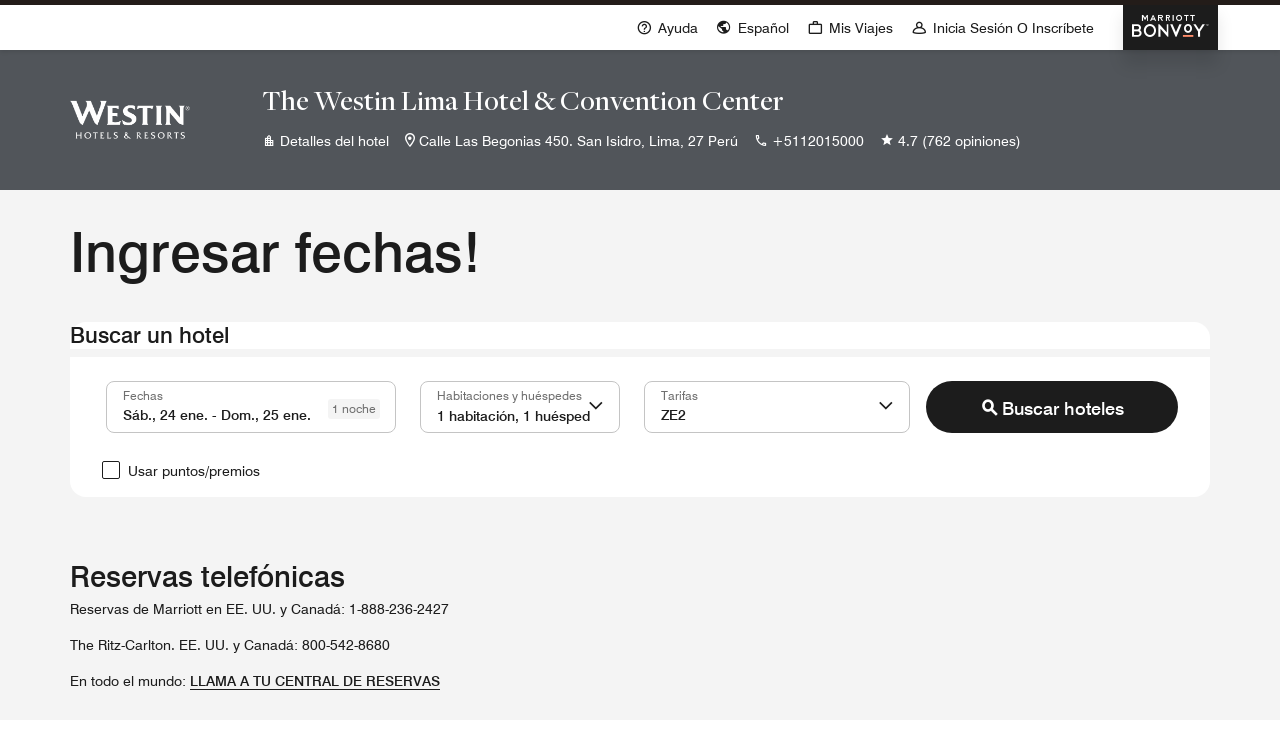

--- FILE ---
content_type: text/html; charset=utf-8
request_url: https://www.marriott.com/es/reservation/availability.mi?propertyCode=LIMWI&cc=ZE2
body_size: 58079
content:
<!DOCTYPE html><html lang="es" dir="ltr"><head><meta name="viewport" content="width=device-width" data-next-head=""/><meta charSet="UTF-8" data-next-head=""/><title data-next-head="">Disponibilidad</title><link rel="icon" type="image/x-icon" href="" data-next-head=""/><meta name="robots" content="index, follow" data-next-head=""/><meta property="og:url" content="" data-next-head=""/><link rel="canonical" href="" data-next-head=""/><script type="text/javascript" src="https://www.marriott.com/resources/654e75f246406f938b23f5e9f0ee55b0f0aafa2feb045" async ></script><script async="" data-next-head=""></script><script async="" data-next-head=""></script><link rel="preconnect" href="https://assests.adobedtm.com"/><link rel="dns-prefetch" href="https://assests.adobedtm.com"/><link rel="preconnect" href="https://cache.marriott.com"/><link rel="dns-prefetch" href="https://cache.marriott.com"/><link rel="preload" href="/etc.clientlibs/mcom-book-spa/clientlibs/clientlib-static-component.min.css" as="style"/><link rel="stylesheet" type="text/css" href="/etc.clientlibs/mcom-book-spa/clientlibs/clientlib-static-component.min.css"/><meta name="next-head-count" content="8"/><meta http-equiv="Content-Security-Policy" content="upgrade-insecure-requests"/><link rel="stylesheet" href="/mi-assets/mi-global/global-styles/9.8.0/marriot.global.css"/><script src="/etc.clientlibs/mcom-book-spa/clientlibs/clientlib-static-component.min.js" defer=""></script><script>(function (g, b, d, f) {
                (function (a, c, d) {
                  console.log('IFEE CALLED');
                  if (a) {
                    const e = b.createElement('style');
                    e.id = c;
                    e.innerHTML = d;
                    a.appendChild(e);
                  }
                })(b.getElementsByTagName('head')[0], 'at-body-style', d);
                setTimeout(function () {
                  const a = b.getElementsByTagName('head')[0];
                  if (a) {
                    const c = b.getElementById('at-body-style');
                    c && a.removeChild(c);
                  }
                }, f);
              })(window, document, '.header {opacity: 0 !important}', 3e3)</script><script id="miDataLayer">var dataLayer = {"memState":"unauthenticated","invokeFlushErrors":"false","env_is_prod":"true","browser_akamai_loc_state":"OH","page_url_path_branch":"/reservation/availability","env_site_id":"ES","browser_akamai_loc_country":"US","ensighten_settings":"ON;SYNCH","env_platform":"AEM-phoenix-prod","env_site_name":"www.marriott.com","browser_akamai_loc_long":"-82.9988","rk_enabled":"true","page_requested_uri":"/reservation/availability","rk_errorMessage":"id='error-messages'","rk_roomKeyBaseURL":"//www.roomkey.com/referrals","env_img_path":"https://cache.marriott.com","search_currency_type":"Default","prof_address_state":"unauthenticated","env_jacket":"MR","rk_isProfileAuthenticated":"false","env_server_id":"null","session_jsession_id":"2CBA2393-A569-58A0-8053-F98397E984AA","cookie_mi_site":"www.marriott.com","sessionId":"2CBA2393-A569-58A0-8053-F98397E984AA","rk_currency":"AR: ARS,AM: AMD,AW: AWG,AU: AUD,AT: EUR,BE: EUR,BR: BRL,CA: CAD,KY: KYD,CL: CLP,CN: CNY,CR: CRC,CZ: CZK,DK: DKK,DO: DOP,EC: ,EG: EGP,SV: SVC,FR: EUR,GE: GEL,DE: EUR,GR: EUR,GU: ,HU: HUF,IN: INR,ID: IDR,IE: EUR,IL: ILS,IT: EUR,JP: JPY,JO: JOD,KW: KWD,MY: MYR,MX: MXN,NL: EUR,PK: PKR,PA: PAB,PH: PHP,PT: EUR,PE: PEN,PL: PLN,PR: ,QA: QAR,RO: RON,RU: RUB,KN: ,SA: SAR,SG: SGD,KR: KRW,ES: EUR,CH: CHF,TH: THB,TT: TTD,TR: TRY,US: USD,AE: AED,GB: GBP,VE: ,VN: VND,VI: ,CW: ,HN: HNL,BH: BHD,KZ: KZT,SE: SEK,SR: SRD,CO: COP,OM: OMR,JM: JMD,BS: BSD,DZ: DZD,LY: LYD,BB: BBD,AZ: AZN,VG:","mr_isLinkedUser":"false","rk_cList":"enable.rewards.members: false| enable.successfully.booked: false| enable.redemption.points: false| enable.remember.me: true| enable.mobile: false| enable.session.timeout: false| enable.special.rates.aaa: true| enable.special.rates.senior: true| enable.special.rates.gov: false| enable.users.sgo: false| number.of.pages: -1| enable.presented.hd.solution: true| enable.to.industry_solutions.users: false| enable.to.brand: true| percentage.users.to.show: 100| percentage.users.to.show.incremental: 1| enable.associate.users: false| exclude.special.rates.corpcode: MW1, IBM, EMP, ACC, H77, GEE, TVL, GDY, PEP, ORA, HPQ, DTC, ATT, MEB, TOY, PCW, SAP, T77, SIE, BOE, M11, BOA, WEL, A4Y, MCO, MOD, VZN, EMC, ZG4, G2D, JOH, UAL, UTC, DEL, LAC, LK6, GMC, RAY, MM4, MMB, MMF, MMP| enable.special.rates.corpcode: | user.prevent.roomkey.pop: 0| enable.rewards.basic: true| enable.rewards.silver: true|     enable.rewards.gold: false| enable.rewards.platinum: false| enable.users.corpcode: false| enable.users.groupcode: false| browser.useragent: GomezAgent, iPhone, iPad, Silk, BlackBerry, Trident / 4.0| enable.concur.users: false| enable.hd.solution: true| enable.domains.US: true| enable.domains.GB: true| enable.domains.DE: false| enable.domains.FR: false| enable.domains.AU: true| enable.domains.CN: false| enable.domains.JP: false| enable.domains.ES: true| enable.domains.BR: false| enable.domains.KR: false","browser_akamai_loc_lat":"39.9614","env_date_time":"01/24/26 00:47:21","mvp_prequal_endpoint":"/mi/cobrand/sendPrequalFOCConfirmation.mi","page_domain_name":"www.marriott.com","cookie_mi_visitor":"2CBA2393-A569-58A0-8053-F98397E984AA","request_id":"/reservation/availability.mi~X~5A11ABE7-EDA5-59BD-984A-FAF18B09791E","mr_prof_authentication_state":"unauthenticated","page_data_layer_ready":"false"}; var mvpOffers = {};
  function setSearchPosition() {
    var searchResult = (typeof window !== 'undefined' && sessionStorage?.getItem('search_result_position_selected')) || '';
    if (searchResult) {
      dataLayer = {...dataLayer, search_result_position_selected: searchResult};
    }
  }
  setSearchPosition();</script><script id="miRequestIdScript">
  const cookiesObj = {};
  const cookies = document.cookie;
  decodeURIComponent(cookies)
  .split(';')
  .forEach(item => {
    const keyValuePair = item.split('=');
    if (keyValuePair.length >= 2) {
      cookiesObj[keyValuePair[0].trim().toLowerCase()] = keyValuePair[1];
    }
  });
  if (Object.keys(cookiesObj).includes('phx_book_sst_tracking')) {
    const newDivTag = document.createElement('div');
    newDivTag.className = cookiesObj['phx_book_sst_tracking'] ? cookiesObj['phx_book_sst_tracking']?.replace(/,/g, ' ') : 'oldRecipe'
    document.onreadystatechange = () => {
      if (document.readyState === 'complete') {
        document.body.append(newDivTag);
      }
    };
  }
  if(!cookiesObj['x_page_trace_id']){
    const pathname = location.pathname;
    if(window && window.cookieStore){
      cookieStore.set({name: 'x_page_trace_id', value: pathname+"~X~59ca55e1-7e04-40c5-a5a3-c05b87fa9920", expires: 1769215661614})
    }
  }
  </script><script id="commonPageContent">var commonPageContent = {"closeButton":"Cerrar","skipToContent":"Saltar al contenido"};</script><script id="graphQlLanguageContent">var graphqlLanguage =  {"graphqlLanguage":"es-ES"};</script><script id="miSessionData">var sessionData = {"sessionToken":"2CBA2393-A569-58A0-8053-F98397E984AA","cacheData":{"data":{"AriesSearch":{"currentConversionRate":null,"currentConversionRateDecimalPoint":null,"iataNumber":null,"searchCriteria":null},"AriesReservation":{"uxlMigrationStatus":null,"tripsStayXRequestedByHeaderDtt":null,"crsSystem":null,"isACRS":null,"errorMessages":null,"productRateId":null,"confirmationNumber":null,"clarescoReceiptHash":null,"tripId":null,"upsellItemId":null,"travelInsurancePreferenceDetails":{"quantity":null,"insuranceCost":null,"insuranceCurrency":null},"tripsXRequestedByHeader":null,"propertyId":null,"locale":null,"enrollmentStatus":null,"RewardsNumber":null,"enrollmentErrorMessage":null,"rewardsNumber":null,"numberOfRooms":null,"redemptionOptionsType":null,"itemId":null,"isRewardsRedemptionFlow":null,"sessionContextCountryCode":null,"suppressEmailConfirmation":null,"isOriginalFlowRedemption":null,"formData":null,"mrbStatus":null,"linkedReservations":null,"isTripNonModifiable":null,"cancelledReservation":null,"numberInParty":null,"shoppingCartId":null,"productId":null,"isAdvancePurchaseRate":null,"currency":null,"eta":null,"comments":null,"availabilityRequestVO":null,"brandCode":null,"prefPlusAccepted":null,"propertyGmtOffset":null,"ecommerceCartId":null,"dataLayerProperties":{"res_room_type":null},"isMemberRate":null,"ersProperty":null,"defaultTab":null,"otaResConfoNums":null,"propertyCurrency":null,"selectedCurrency":null,"isMax":null,"messageObjectKey":null,"isAffiliateFlow":null,"passwordLessEnrollment":null},"travelAgentType":null,"travelAgentLastName":null,"travelAgentFirstName":null,"memberLevel":null,"rewardsId":null,"billingCode":null,"consumerID":null,"AriesCommon":{"isProd":null,"altCustId":null,"profCntry":null,"sessionId":null,"browser_akamai_loc_country":null,"prop_address_country_abbr":null,"mr_prof_member_level_abbr":null,"prop_marsha_code":null,"memState":null,"prop_name":null,"brndCode":null,"rk_currency":null},"travelAgentIataNumber":null,"AriesRewards":{"enrollmentStatus":null,"rewardsNumber":null,"enrollmentErrorMessage":null,"randParamNode":{"tripId":null}}}},"httpStatusCode":200,"status":"SUCCESS","message":"Session data fetched successfully","messageCode":"SUCCESS-GA-005","locale":"es_ES","authenticated":false};</script><script data-id="launch-script1" async="" type="text/javascript" src="https://assets.adobedtm.com/launch-EN1ce795381cea451fa40478e502ecce2f.min.js"></script><script type="application/json" id="__SERVERENV__">{"NEXT_PUBLIC_SIGIN_AKAMAI_HEADER":"Cache-Override:cache:disabled","NEXT_PUBLIC_SIGNIN_AKAMAI_ENABLED":"true","NEXT_PUBLIC_VISA_CHECKOUT_ENC_KEY":"R03OEOL08UHMJ5U8RV4114nssjitrIClAhkuRfFv8PRMznB88","NEXT_PUBLIC_VISA_CHECKOUT_MERCHANT_NAME":"Marriott","NEXT_PUBLIC_VISA_CHECKOUT_IMAGE_URL":"https://secure.checkout.visa.com/wallet-services-web/xo/button.png","NEXT_PUBLIC_VISA_CHECKOUT_SDK_URL":"https://assets.secure.checkout.visa.com/checkout-widget/resources/js/integration/v1/sdk.js","NEXT_PUBLIC_VISA_CHECKOUT_API_KEY":"E1GDT6RO2UINS9NBZNUT148lXEphPwqwerz8rLPfhv5gLaZlg","NEXT_PUBLIC_INSURANCE_STATUS_URL":"/mi/phoenix-reservation/v1/fetchInsuranceStatus","NEXT_PUBLIC_AKAMAI_ENABLER":"true","NEXT_PUBLIC_UPDATE_SESSION_URL_V2":"/phoenix-gateway/v2/updateSession","NEXT_PUBLIC_BOOK_NOW_URL":"/phoenix-reservation-black/v1/submitReviewDetails?include=fetchSessionAttributes,executePreprocessor","NEXT_PUBLIC_GUEST_BOOK_NOW_URL":"/phoenix-reservation-black/v1/enterGuestInfo?include=fetchSessionAttributes,executePreprocessor","NEXT_PUBLIC_AEM_HOST":"https://author-marriott-sites2-prod.adobecqms.net","NEXT_PUBLIC_URL":"http://mi-book-renderer-green:4200","NEXT_PUBLIC_AEM_SITE":"mcom-book-spa","NEXT_PUBLIC_AEM_PATH":"/content/marriott-book","NEXT_PUBLIC_GRAPHQL_URL":"/query","NEXT_PUBLIC_ENCRYPTION_URL":"/phoenix-encryption/v1/encrypt","NEXT_PUBLIC_DEFAULT_LANG":"en-US","NEXT_PUBLIC_APL_CLIENT_NAME":"upl-platform-team","NEXT_PUBLIC_APL_CLIENT_VERSION":"1","NEXT_PUBLIC_ASSET_PREFIX":"/mi/assets","NEXT_PUBLIC_MI_SESSION_URL":"/phoenix-gateway/v1/session","NEXT_PUBLIC_SESSION_KEYS":"AriesSearch.currentConversionRate,AriesReservation.uxlMigrationStatus,AriesSearch.currentConversionRateDecimalPoint,AriesReservation.tripsStayXRequestedByHeaderDtt,AriesReservation.crsSystem,AriesReservation.isACRS,AriesReservation.errorMessages,AriesReservation.productRateId,travelAgentType,travelAgentLastName,travelAgentFirstName,AriesReservation.confirmationNumber,AriesReservation.clarescoReceiptHash,memberLevel,rewardsId,authToken,billingCode,accessToken,consumerID,AriesReservation.tripId,AriesReservation.upsellItemId,AriesReservation.travelInsurancePreferenceDetails.quantity,AriesReservation.tripsXRequestedByHeader,AriesReservation.propertyId,AriesReservation.locale,AriesReservation.enrollmentStatus,AriesReservation.RewardsNumber,AriesReservation.enrollmentErrorMessage,AriesReservation.rewardsNumber,AriesReservation.numberOfRooms,AriesReservation.redemptionOptionsType,AriesReservation.itemId,AriesReservation.isRewardsRedemptionFlow,AriesReservation.sessionContextCountryCode,AriesReservation.suppressEmailConfirmation,AriesReservation.isOriginalFlowRedemption,AriesReservation.formData,AriesReservation.mrbStatus,AriesReservation.linkedReservations,AriesReservation.isTripNonModifiable,AriesReservation.cancelledReservation,AriesReservation.authToken,AriesReservation.accessToken,AriesReservation.travelInsurancePreferenceDetails.insuranceCost,AriesReservation.travelInsurancePreferenceDetails.insuranceCurrency,AriesReservation.travelInsurancePreferenceDetails.quantity,AriesReservation.numberInParty,AriesReservation.numberOfRooms,AriesCommon.isProd,AriesCommon.altCustId,AriesReservation.shoppingCartId,AriesReservation.productId,AriesReservation.isAdvancePurchaseRate,AriesReservation.currency,AriesReservation.eta,AriesReservation.comments,AriesReservation.availabilityRequestVO,AriesReservation.brandCode,AriesReservation.prefPlusAccepted,travelAgentIataNumber,AriesSearch.iataNumber,AriesReservation.propertyGmtOffset,AriesReservation.availabilityRequestVO.checkOutDate,AriesReservation.availabilityRequestVO.checkInDate,AriesReservation.ecommerceCartId,AriesCommon.profCntry,AriesCommon.sessionId,AriesCommon.browser_akamai_loc_country,AriesCommon.prop_address_country_abbr,AriesSearch.searchCriteria.availabilityRequestVO.checkInDate,AriesCommon.mr_prof_member_level_abbr,AriesReservation.currency,AriesReservation.dataLayerProperties.res_room_type,AriesCommon.prop_marsha_code,AriesReservation.isMemberRate,AriesReservation.ersProperty,AriesReservation.defaultTab,AriesReservation.availabilityRequestVO.checkInDate,AriesReservation.availabilityRequestVO.clusterCode,AriesReservation.availabilityRequestVO.rewardsRedemption,AriesReservation.availabilityRequestVO.corporateCode,AriesReservation.availabilityRequestVO.groupCode,AriesCommon.memState,AriesCommon.prop_name,AriesSearch.searchCriteria.address,AriesCommon.prop_marsha_code,AriesCommon.brndCode,AriesSearch.searchCriteria,AriesSearch.searchCriteria.showFullPrice,travelAgentType,AriesReservation.otaResConfoNums,AriesCommon.rk_currency,AriesReservation.propertyCurrency,AriesReservation.selectedCurrency,AriesReservation.isMax,AriesReservation.messageObjectKey,AriesReservation.isAffiliateFlow,AriesRewards.enrollmentStatus,AriesRewards.rewardsNumber,AriesRewards.enrollmentErrorMessage,AriesRewards.randParamNode.tripId,AriesReservation.passwordLessEnrollment","NEXT_PUBLIC_IS_SESSION_CALL_ON":"true","NEXT_PUBLIC_PREFIX":"/mi","NEXT_PUBLIC_UPDATE_SESSION_URL":"/phoenix-gateway/v1/updateSession","DATALAYER_ENDPOINT":"/phoenix-common/v1/dataLayer","NEXT_PUBLIC_GRAPHQL_FORCE_SAFELISTING":"true","INTERCEPTOR_URL":"/phoenix-interceptor/v1/intercept","REJECT_UNAUTHORIZED":"false","DATALAYERTYPE":"traditional","NEXT_PUBLIC_CREDIT_CARD_URL":"/phoenix-payment/v1/processCreditCard","CONSENT_ENDPOINT":"/phoenix-consents/v1/getCountryConsents","NEXT_PUBLIC_BUY_POINT_URL":"https://marriott-bonvoy-enhanced-topup.sfn.points.com/index.js","NEXT_PUBLIC_EXP_FRAG_SESSION_URL":"/phoenix-gateway/v1/session","NEXT_PUBLIC_MODIFY_CREDIT_CARD_URL":"/phoenix-payment/v1/modifyPaymentMethod","NEXT_PUBLIC_UXL_ERS_KEY":"true","NEXT_PUBLIC_GOOGLE_MAP_API_KEY":"AIzaSyCseruNteINWJ8NVUINqSHRDOhG0NZVdZQ","NEXT_PUBLIC_BUY_POINT_URL_V2":"https://marriott-bonvoy-upgrade-enhanced-topup.st.sfn.points.com","GOOGLE_MAP_API_KEY":"AIzaSyCseruNteINWJ8NVUINqSHRDOhG0NZVdZQ","NEXT_PUBLIC_SUBMIT_SEARCH_URL":"/search/submitSearch.mi","NEXT_PUBLIC_AVAILABILITY_SEARCH_URL":"/reservation/availabilitySearch.mi","SESSION_GET_CALL_URL_CLIENT":"/mi/phoenix-gateway/session","NEXT_PUBLIC_PHOENIX_SIGNIN_OVERLAY":"true","IS_PASSWORD_ENCRYPT":"true","NEXT_PUBLIC_PHOENIX_OCJ_OVERLAY":"true","HOMEPAGE_REDIRECT_URL":"/default.mi","NEXT_PUBLIC_CTS_IMAGE_ENDPOINT_ENABLE":"false","NEXT_PUBLIC_DAC_LOGO_ENABLE":"true","SESSION_APP_POST_CALL_URL":"/mi/phoenix-gateway/v2/updateSession","NEXT_PUBLIC_ENABLE_HARNESS":"true","NEXT_PUBLIC_UPDATE_PERSONAL_INFO_V1":"/phoenix-reservation-black/v1/updatePersonalInformation","NEXT_PUBLIC_BOOK_NOW_URL_DTT":"/phoenix-reservation-black/v1/submitReviewDetailsDtt?include=fetchSessionAttributes,executePreprocessor","NEXT_PUBLIC_GUEST_BOOK_NOW_URL_DTT":"/phoenix-reservation-black/v1/enterGuestInfoDtt?include=fetchSessionAttributes,executePreprocessor","NEXT_PUBLIC_IS_DTT":"false","NEXT_PUBLIC_IS_NRP":"false","NEXT_PUBLIC_DTT_PROPERTIES":"AQACY, AQAFX, AQAMC, SSHSI, GYESI, UIOSI, MDEFP, SJOSI, BOGSI, MCOWS, BWISL, CAESH, CHIFO, PITSS, BOICY, PDXNH, BTVFB, TPAPC, AHNSH, AVLAR, YQLFI, AUSCP, JACSH, AUSBU, MSPOX, AUSNL, ALBTY, BNAAF, BNAOX, INDCU, RQSFO, DENLF, BZNAR, YYBFI, AZOCY, BISCN, BOIFW, BWIFD, CAKCY, CHOFI, CLESH, CLTFR, CVGMT, CYSFI, DALSK, DSMSA, EATML, EVVFJ, EWBFS, EWBPF, FLOCS, HOTFA, IADDL, IAGCY, INTFI, IPTFL, LBFFI, LEXLE, LEXNW, LITCR, LITSH, MAFLD, MCIFG, MFRFK, MSPNF, OKCAC, OMASB, OMAUF, ORFOC, PHXMZ, PITFM, SAVFN, SJTFI, TIXFI, TPAFR, VKSCY, WASAX, WASWB, YRVFI, YSBFI, YSNFI, YVEFI, YXSCY, YYZAP"}</script><script id="session-script" src="/mi/assets/static/sessionData.js?v=N0gV45lmPuVMY6XHeMhL1"></script><link rel="preload" href="/mi-assets/mi-static/mi-book-renderer/phx-rel-r26.1.2-01122026/_next/static/css/21b11f25d54af39b.css" as="style"/><link rel="stylesheet" href="/mi-assets/mi-static/mi-book-renderer/phx-rel-r26.1.2-01122026/_next/static/css/21b11f25d54af39b.css" data-n-g=""/><noscript data-n-css=""></noscript><script defer="" nomodule="" src="/mi-assets/mi-static/mi-book-renderer/phx-rel-r26.1.2-01122026/_next/static/chunks/polyfills-42372ed130431b0a.js"></script><script defer="" src="/mi-assets/mi-static/mi-book-renderer/phx-rel-r26.1.2-01122026/_next/static/chunks/89406.d578d5906f57454b.js"></script><script defer="" src="/mi-assets/mi-static/mi-book-renderer/phx-rel-r26.1.2-01122026/_next/static/chunks/13024.7ab314d06d9efa2a.js"></script><script defer="" src="/mi-assets/mi-static/mi-book-renderer/phx-rel-r26.1.2-01122026/_next/static/chunks/8221.61869ac215257c6f.js"></script><script defer="" src="/mi-assets/mi-static/mi-book-renderer/phx-rel-r26.1.2-01122026/_next/static/chunks/72218.76c0b1af8141c541.js"></script><script defer="" src="/mi-assets/mi-static/mi-book-renderer/phx-rel-r26.1.2-01122026/_next/static/chunks/80495.9c708e0280afabd2.js"></script><script src="/mi-assets/mi-static/mi-book-renderer/phx-rel-r26.1.2-01122026/_next/static/chunks/webpack-4f05a7082256331d.js" defer=""></script><script src="/mi-assets/mi-static/mi-book-renderer/phx-rel-r26.1.2-01122026/_next/static/chunks/framework-0bbb0604115cc313.js" defer=""></script><script src="/mi-assets/mi-static/mi-book-renderer/phx-rel-r26.1.2-01122026/_next/static/chunks/8811-644a844480ad0363.js" defer=""></script><script src="/mi-assets/mi-static/mi-book-renderer/phx-rel-r26.1.2-01122026/_next/static/chunks/main-4592dec9db7c5256.js" defer=""></script><script src="/mi-assets/mi-static/mi-book-renderer/phx-rel-r26.1.2-01122026/_next/static/chunks/69ea16bc-301eae517f25fd40.js" defer=""></script><script src="/mi-assets/mi-static/mi-book-renderer/phx-rel-r26.1.2-01122026/_next/static/chunks/db9fdea0-18e96d7a45906d53.js" defer=""></script><script src="/mi-assets/mi-static/mi-book-renderer/phx-rel-r26.1.2-01122026/_next/static/chunks/uiVendor-a25011b93202e150.js" defer=""></script><script src="/mi-assets/mi-static/mi-book-renderer/phx-rel-r26.1.2-01122026/_next/static/chunks/splideJs-6167845d500f6f04.js" defer=""></script><script src="/mi-assets/mi-static/mi-book-renderer/phx-rel-r26.1.2-01122026/_next/static/chunks/dayjs-f7c769c4b410546e.js" defer=""></script><script src="/mi-assets/mi-static/mi-book-renderer/phx-rel-r26.1.2-01122026/_next/static/chunks/56750-28f466ca1048fc27.js" defer=""></script><script src="/mi-assets/mi-static/mi-book-renderer/phx-rel-r26.1.2-01122026/_next/static/chunks/pages/_app-cf82987b6ab5fba8.js" defer=""></script><script src="/mi-assets/mi-static/mi-book-renderer/phx-rel-r26.1.2-01122026/_next/static/chunks/52211-e21ef25852d7e1b2.js" defer=""></script><script src="/mi-assets/mi-static/mi-book-renderer/phx-rel-r26.1.2-01122026/_next/static/chunks/pages/reservation/%5Bindex%5D-739ec9b023f17788.js" defer=""></script><script src="/mi-assets/mi-static/mi-book-renderer/phx-rel-r26.1.2-01122026/_next/static/N0gV45lmPuVMY6XHeMhL1/_buildManifest.js" defer=""></script><script src="/mi-assets/mi-static/mi-book-renderer/phx-rel-r26.1.2-01122026/_next/static/N0gV45lmPuVMY6XHeMhL1/_ssgManifest.js" defer=""></script><style data-styled="" data-styled-version="5.3.6">.iCcvkQ{margin-top:0.625rem;}/*!sc*/
data-styled.g1[id="sc-7fe3563d-0"]{content:"iCcvkQ,"}/*!sc*/
.betFlh{min-height:126px;}/*!sc*/
.betFlh .icon-loader div{margin-bottom:0.625rem;}/*!sc*/
@media screen and (max-width:47.96875rem){.betFlh{min-height:8.75rem;}.betFlh .icon-loader{display:none;}}/*!sc*/
data-styled.g4[id="sc-232e2949-2"]{content:"betFlh,"}/*!sc*/
.fxwhbc{font-family:Swiss-721;background-color:transparent;}/*!sc*/
.fxwhbc.overline-left{margin-bottom:0.625rem;color:rgb(112,112,112);font-size:0.75rem;line-height:1rem;}/*!sc*/
.fxwhbc.title-xLarge,.fxwhbc.title-xxLarge{margin-bottom:0rem;color:rgb(28,28,28);font-size:1.375rem;line-height:1.75rem;}/*!sc*/
.fxwhbc.title-xxLarge{line-height:1.625rem;margin-bottom:0.5rem;}/*!sc*/
.fxwhbc.title-large{margin-bottom:0rem;color:rgb(28,28,28);font-size:1rem;line-height:1.25rem;}/*!sc*/
.fxwhbc.subtitle-xLarge{margin-bottom:0rem;color:rgb(28,28,28);font-size:1.375rem;line-height:1.5rem;}/*!sc*/
.fxwhbc.subtitle-xxLarge{margin-bottom:0rem;color:rgb(28,28,28);font-size:1.875rem;line-height:2.375rem;}/*!sc*/
.fxwhbc.hotel-message-title,.fxwhbc.cancellation-title{color:rgb(28,28,28);font-size:1.375rem;line-height:1.625rem;}/*!sc*/
.fxwhbc.hotel-message-title-gi{padding-top:2rem;}/*!sc*/
@media screen and (min-width:48rem) and (max-width:75rem){.fxwhbc.hotel-message-title-gi{padding-top:2rem;}}/*!sc*/
@media screen and (max-width:47.96875rem){.fxwhbc.hotel-message-title-gi{padding-top:1.5rem;}}/*!sc*/
.fxwhbc.rrd-title{color:rgb(28,28,28);font-size:1.375rem;line-height:1.75rem;text-transform:none;}/*!sc*/
.fxwhbc.gi-title{color:rgb(28,28,28);font-size:1.375rem;line-height:2.25rem;text-transform:none;}/*!sc*/
.fxwhbc.title-margin{margin:0 1.4375rem;}/*!sc*/
@media screen and (min-width:768px){.fxwhbc.title-margin{margin:0 3.75rem;}.fxwhbc.rrd-title{font-size:1.875rem;line-height:2.25rem;}.fxwhbc.gi-title{font-size:1.875rem;line-height:2.25rem;}}/*!sc*/
@media (min-width:992px){.fxwhbc.title-margin{margin:0 5.9375rem;}.fxwhbc.title-xLarge{font-size:1.875rem;line-height:2.25rem;}.fxwhbc.title-large{font-size:1.375rem;line-height:1.625rem;}.fxwhbc.title-xxLarge{font-size:1.875rem;line-height:2rem;margin-bottom:1rem;}}/*!sc*/
@media screen and (min-width:75rem){.fxwhbc.gi-title{margin-top:3.5rem;}}/*!sc*/
@media screen and (min-width:48rem) and (max-width:75rem){.fxwhbc.gi-title{margin-top:2rem;}}/*!sc*/
@media screen and (max-width:47.96875rem){.fxwhbc.gi-title{margin-top:1.5rem;}}/*!sc*/
data-styled.g13[id="sc-89c15a40-0"]{content:"fxwhbc,"}/*!sc*/
.gEoIHe{display:inline-block;}/*!sc*/
.gEoIHe a.upside-arrow:hover::after,.gEoIHe a.upside-arrow:focus::after,.gEoIHe a.upside-arrow.focus-visible::after{font-family:MiIcons;content:'\e966';display:inline-block;-webkit-transform:rotate(45deg);-ms-transform:rotate(45deg);transform:rotate(45deg);-webkit-transition:0.15s all ease-in;transition:0.15s all ease-in;}/*!sc*/
.gEoIHe a.upside-arrow:hover::before,.gEoIHe a.upside-arrow:focus::before,.gEoIHe a.upside-arrow.focus-visible::before{display:none;}/*!sc*/
.gEoIHe button.primary-nobrand{border-color:rgb(28,28,28);background-color:rgb(28,28,28);}/*!sc*/
.gEoIHe button.primary-nobrand:focus,.gEoIHe button.primary-nobrand:hover{border-color:rgb(28,28,28);}/*!sc*/
@-webkit-keyframes spinner-grow{0%{-webkit-transform:scale(0);-ms-transform:scale(0);transform:scale(0);}50%{opacity:1;-webkit-transform:none;-ms-transform:none;transform:none;}}/*!sc*/
@keyframes spinner-grow{0%{-webkit-transform:scale(0);-ms-transform:scale(0);transform:scale(0);}50%{opacity:1;-webkit-transform:none;-ms-transform:none;transform:none;}}/*!sc*/
.gEoIHe .btn-container{display:-webkit-box;display:-webkit-flex;display:-ms-flexbox;display:flex;-webkit-box-pack:center;-webkit-justify-content:center;-ms-flex-pack:center;justify-content:center;-webkit-align-items:center;-webkit-box-align:center;-ms-flex-align:center;align-items:center;}/*!sc*/
.gEoIHe .btn-container .hide-title{visibility:hidden;position:absolute;}/*!sc*/
.gEoIHe .btn-container div{-webkit-animation:1s linear normal spinner-grow;animation:1s linear normal spinner-grow;}/*!sc*/
.gEoIHe .btn-container div .m-spinner{border-color:#000000;border-top-color:transparent;}/*!sc*/
data-styled.g14[id="sc-2d1b88f0-0"]{content:"gEoIHe,"}/*!sc*/
.eYeijK{-webkit-flex:1;-ms-flex:1;flex:1;display:-webkit-box;display:-webkit-flex;display:-ms-flexbox;display:flex;-webkit-align-items:center;-webkit-box-align:center;-ms-flex-align:center;align-items:center;-webkit-box-pack:center;-webkit-justify-content:center;-ms-flex-pack:center;justify-content:center;box-sizing:border-box;background-color:rgb(255,255,255);}/*!sc*/
.eYeijK.banner-section{cursor:pointer;}/*!sc*/
.eYeijK .heading{font-size:1.125rem;font-weight:700;color:rgb(28,28,28);line-height:1.25rem;margin-bottom:0.625rem;}/*!sc*/
.eYeijK .link{margin-left:1.25rem;color:rgb(112,112,112);}/*!sc*/
.eYeijK .link span{display:none;}/*!sc*/
.eYeijK.memberCard{border-radius:0.875rem;padding:0.75rem 1.25rem 0.625rem;border:0.0625rem solid #eeeeee;}/*!sc*/
.eYeijK.memberCard.no-pwd-view{margin-bottom:0.5rem;padding:1.5rem;-webkit-flex-direction:column;-ms-flex-direction:column;flex-direction:column;text-align:center;}/*!sc*/
.eYeijK.memberCard.no-pwd-view .tagline{font-size:1rem;line-height:1.25rem;font-weight:700;margin-bottom:0.5rem;}/*!sc*/
.eYeijK.memberCard.no-pwd-view .wo-pwd .description{margin-bottom:1rem;}/*!sc*/
@media screen and (min-width:768px){.eYeijK.memberCard.no-pwd-view{-webkit-flex-direction:row;-ms-flex-direction:row;flex-direction:row;padding:1rem;text-align:left;}.eYeijK.memberCard.no-pwd-view .tagline{margin-bottom:0.5rem;}.eYeijK.memberCard.no-pwd-view .wo-pwd .description{margin-bottom:0;}.eYeijK.memberCard.no-pwd-view .btn-section{margin-left:1rem;}}/*!sc*/
.eYeijK.memberCard .flex-1{-webkit-flex:1;-ms-flex:1;flex:1;}/*!sc*/
.eYeijK.memberCard .flex-1 .banner-image{height:1.5rem;width:5.166875rem;margin-right:1.83125rem;}/*!sc*/
.eYeijK.memberCard .flex-1 .heading{margin-bottom:0.375rem;font-size:0.75rem;line-height:1rem;-webkit-letter-spacing:0.08125rem;-moz-letter-spacing:0.08125rem;-ms-letter-spacing:0.08125rem;letter-spacing:0.08125rem;color:rgb(112,112,112);text-transform:uppercase;}/*!sc*/
.eYeijK.memberCard .flex-1 .description{margin:0;font-weight:normal;font-size:0.75rem;color:rgb(112,112,112);line-height:1rem;}/*!sc*/
.eYeijK.memberCard .flex-1 .link{color:#000000;}/*!sc*/
.eYeijK.miniCard,.eYeijK.resConfoTIBanner{height:8.75rem;padding:1.25rem;border-radius:0.875rem;border:0.0625rem solid #c4c4c4;margin-bottom:1.25rem;}/*!sc*/
.eYeijK.miniCard .description,.eYeijK.resConfoTIBanner .description{margin:0;font-weight:normal;font-size:0.875rem;color:rgb(112,112,112);line-height:1.25rem;}/*!sc*/
.eYeijK.miniCard .flex-1,.eYeijK.resConfoTIBanner .flex-1{-webkit-flex:1;-ms-flex:1;flex:1;}/*!sc*/
.eYeijK.resConfoTIBanner .heading{font-size:0.875rem;}/*!sc*/
.eYeijK.resConfoTIBanner .description{font-size:0.75rem;}/*!sc*/
.eYeijK.sonderPAVBanner .sn-brand-logo{width:4.5rem;height:4.5rem;gap:0.625rem;margin-right:1rem;border-radius:0.5rem;display:-webkit-box;display:-webkit-flex;display:-ms-flexbox;display:flex;-webkit-align-items:center;-webkit-box-align:center;-ms-flex-align:center;align-items:center;}/*!sc*/
.eYeijK.sonderPAVBanner .sn-brand-logo.brand-logo-SN::before{font-size:3.1875rem;}/*!sc*/
@media screen and (max-width:47.9375rem){.eYeijK.sonderPAVBanner .sn-brand-logo{display:none;}}/*!sc*/
.eYeijK.sonderPAVBanner .btn-section{min-width:-webkit-fit-content;min-width:-moz-fit-content;min-width:fit-content;}/*!sc*/
.eYeijK.bonvoyBanner{cursor:pointer;padding:3rem 1.25rem;background-color:rgb(28,28,28);}/*!sc*/
.eYeijK.bonvoyBanner .heading{display:none;}/*!sc*/
.eYeijK.bonvoyBanner .description{font-weight:normal;font-size:0.875rem;white-space:pre-line;color:rgb(255,255,255);margin-bottom:0rem;line-height:1.25rem;}/*!sc*/
.eYeijK.bonvoyBanner .m-link-tertiary-button::after{padding:0;font-size:1.21875rem;}/*!sc*/
.eYeijK.bonvoyBanner .link{margin-left:1.875rem;color:rgb(255,255,255);}/*!sc*/
.eYeijK.bonvoyBanner .banner-image{width:3.75rem;height:3.75rem;}/*!sc*/
.eYeijK.travelInsurance{border-radius:0.875rem;padding:0.875rem 1.25rem;margin-bottom:0.5rem;border:0.0625rem solid #eeeeee;min-height:3.75rem;}/*!sc*/
.eYeijK.travelInsurance .flex-1{-webkit-flex:1;-ms-flex:1;flex:1;}/*!sc*/
.eYeijK.travelInsurance .flex-1 .heading{margin-bottom:0.125rem;font-size:0.875rem;line-height:1rem;}/*!sc*/
.eYeijK.travelInsurance .flex-1 .description{margin:0;font-weight:normal;font-size:0.75rem;color:rgb(112,112,112);line-height:1rem;}/*!sc*/
.eYeijK.travelInsurance .flex-1 .link{color:#000000;}/*!sc*/
.eYeijK.travelInsuranceBanner{border-radius:0.875rem;padding:2rem 5.9375rem;min-height:3.75rem;}/*!sc*/
.eYeijK.travelInsuranceBanner .flex-1{-webkit-flex:1;-ms-flex:1;flex:1;}/*!sc*/
.eYeijK.travelInsuranceBanner .flex-1 .banner-image{width:10.8125rem;height:2.75rem;}/*!sc*/
.eYeijK.travelInsuranceBanner .flex-1 .heading{margin-bottom:0.25rem;font-size:1.375rem;font-family:Swiss-721;line-height:1.375rem;}/*!sc*/
.eYeijK.travelInsuranceBanner .flex-1 .description{margin:0;font-weight:normal;font-size:0.875rem;color:rgb(112,112,112);line-height:1.25rem;}/*!sc*/
.eYeijK.travelInsuranceBanner .flex-1 .title-wrapper{padding-left:4.0625rem;}/*!sc*/
.eYeijK.travelInsuranceBanner .button{padding:0.5rem 1rem;font-size:0.8125rem;display:-webkit-box;display:-webkit-flex;display:-ms-flexbox;display:flex;-webkit-align-items:center;-webkit-box-align:center;-ms-flex-align:center;align-items:center;}/*!sc*/
.eYeijK.redemptionAlert{background-color:transparent;}/*!sc*/
.eYeijK.redemptionAlert .flex-1{-webkit-flex:1;-ms-flex:1;flex:1;margin-bottom:2rem;}/*!sc*/
.eYeijK.redemptionAlert .flex-1 .icon-free-nights{height:2.625rem;width:2.625rem;border-radius:1.3125rem;background-color:rgb(220,111,80);margin-right:0.5rem;}/*!sc*/
.eYeijK.redemptionAlert .flex-1 .icon-extra-free-nights:before{height:1.145625rem;width:1.145625rem;padding:0.5625rem 0.8125rem;color:rgb(255,255,255);}/*!sc*/
.eYeijK.redemptionAlert .flex-1 .heading{margin-bottom:0.125rem;font-size:1rem;line-height:1.125rem;}/*!sc*/
.eYeijK.redemptionAlert .flex-1 .description{margin:0;font-weight:normal;font-size:0.875rem;line-height:1.125rem;}/*!sc*/
@media screen and (min-width:75rem){.eYeijK.memberCard{min-height:3.75rem;}}/*!sc*/
@media screen and (max-width:74.9375rem){.eYeijK.miniCard,.eYeijK.resConfoTIBanner{height:12.125rem;padding:1.875rem;}.eYeijK.miniCard .banner-image,.eYeijK.resConfoTIBanner .banner-image{margin-bottom:1.5625rem;}.eYeijK.miniCard .flex-1,.eYeijK.resConfoTIBanner .flex-1{height:calc(100%);-webkit-flex-direction:column;-ms-flex-direction:column;flex-direction:column;-webkit-align-items:flex-start;-webkit-box-align:flex-start;-ms-flex-align:flex-start;align-items:flex-start;}}/*!sc*/
@media screen and (min-width:48rem) and (max-width:64.0625rem){.eYeijK.miniCard,.eYeijK.resConfoTIBanner{margin-bottom:1.875rem;}.eYeijK.travelInsuranceBanner{padding:2rem;display:-webkit-box;display:-webkit-flex;display:-ms-flexbox;display:flex;}.eYeijK.travelInsuranceBanner .flex-1{-webkit-flex:1;-ms-flex:1;flex:1;}.eYeijK.travelInsuranceBanner .flex-1 .heading{font-size:1rem;}.eYeijK.travelInsuranceBanner .flex-1 .description{font-size:0.75rem;}.eYeijK.travelInsuranceBanner .flex-1 .title-wrapper{padding:0 0 0 2.8125rem;}.eYeijK .button{line-height:1.0625rem;}.eYeijK.sonderPAVBanner .sn-brand-logo{width:5rem;height:5rem;gap:0.625rem;margin-right:1rem;border-radius:0.5rem;}.eYeijK.sonderPAVBanner .sn-brand-logo.brand-logo-SN::before{font-size:3.125rem;}}/*!sc*/
@media screen and (max-width:47.9375rem){.eYeijK.checkinBanner{-webkit-flex-direction:column;-ms-flex-direction:column;flex-direction:column;text-align:center;grid-template-columns:1fr;grid-template-rows:0.5fr 1fr 0.2fr;justify-items:center;padding-right:0rem;}.eYeijK.checkinBanner .description{text-align:center;}.eYeijK.checkinBanner .title-wrapper{font-weight:500;}.eYeijK.checkinBanner .m-button-m{width:17.75rem;}.eYeijK div:first-child{margin:0 auto;}.eYeijK div:first-child.travelInsurance,.eYeijK div:first-child.memberCard{margin:0;}.eYeijK section:nth-child(2){display:grid;}.eYeijK.bonvoyBanner div:first-child{width:auto;margin-right:1rem;}.eYeijK.miniCard,.eYeijK.resConfoTIBanner{padding:1.875rem;height:auto;min-height:8.75rem;}.eYeijK.miniCard .banner-image,.eYeijK.resConfoTIBanner .banner-image{margin-bottom:1.5625rem;}.eYeijK.memberCard{padding:0.8125rem 1.5rem 1rem;}.eYeijK.memberCard .flex-1{-webkit-flex-direction:column;-ms-flex-direction:column;flex-direction:column;-webkit-align-items:flex-start;-webkit-box-align:flex-start;-ms-flex-align:flex-start;align-items:flex-start;}.eYeijK.memberCard .banner-image{margin-bottom:1rem;}.eYeijK.travelInsurance{padding:0.625rem 1.5rem 1.4375rem;}.eYeijK.travelInsurance .flex-1{-webkit-flex-direction:column;-ms-flex-direction:column;flex-direction:column;-webkit-align-items:flex-start;-webkit-box-align:flex-start;-ms-flex-align:flex-start;align-items:flex-start;}.eYeijK.travelInsurance .banner-image{margin-bottom:0.3125rem;}.eYeijK.travelInsuranceBanner{-webkit-flex-direction:column;-ms-flex-direction:column;flex-direction:column;text-align:center;grid-template-columns:1fr;justify-items:center;grid-template-rows:0.5fr 1fr 0.2fr;padding:0;}.eYeijK.travelInsuranceBanner .banner-image{height:2.75rem;width:10.8125rem;margin:0;}.eYeijK.travelInsuranceBanner .flex-1{-webkit-flex:1;-ms-flex:1;flex:1;-webkit-flex-direction:column;-ms-flex-direction:column;flex-direction:column;}.eYeijK.travelInsuranceBanner .flex-1 .heading{font-size:1.125rem;}.eYeijK.travelInsuranceBanner .flex-1 .description{font-size:0.875rem;}.eYeijK.travelInsuranceBanner .flex-1 .title-wrapper{font-weight:500;text-align:center;padding:1.5rem 1rem 2rem;}.eYeijK.redemptionAlert .flex-1 .icon-free-nights{height:2rem;width:2rem;border-radius:1rem;}.eYeijK.redemptionAlert .flex-1 .icon-extra-free-nights:before{height:0.801875rem;width:0.801875rem;padding:0.1875rem 0.5rem;}.eYeijK.redemptionAlert .flex-1 .heading{font-size:0.875rem;}.eYeijK.redemptionAlert .flex-1 .description{font-size:0.75rem;}}/*!sc*/
data-styled.g15[id="sc-97b76761-0"]{content:"eYeijK,"}/*!sc*/
.bDIrPf{display:-webkit-box;display:-webkit-flex;display:-ms-flexbox;display:flex;-webkit-align-items:center;-webkit-box-align:center;-ms-flex-align:center;align-items:center;}/*!sc*/
data-styled.g16[id="sc-97b76761-1"]{content:"bDIrPf,"}/*!sc*/
.ebEzsx{width:5.16875rem;margin-inline-end:1.25rem;}/*!sc*/
@media screen and (max-width:47.9375rem){.ebEzsx.travelInsuranceBanner{display:-webkit-box;display:-webkit-flex;display:-ms-flexbox;display:flex;-webkit-box-pack:center;-webkit-justify-content:center;-ms-flex-pack:center;justify-content:center;margin-right:0rem !important;width:100%;}}/*!sc*/
.ebEzsx.checkinBanner{margin-right:1rem;}/*!sc*/
@media screen and (max-width:47.9375rem){.ebEzsx.checkinBanner{width:0rem;}.ebEzsx.checkinBanner .banner-image{display:none;}}/*!sc*/
@media screen and (max-width:47.9375rem){.ebEzsx.travelInsuranceBanner{display:-webkit-box;display:-webkit-flex;display:-ms-flexbox;display:flex;-webkit-align-items:center;-webkit-box-align:center;-ms-flex-align:center;align-items:center;}}/*!sc*/
@media screen and (min-width:48rem) and (max-width:64.0625rem){.ebEzsx{width:6.25rem;}}/*!sc*/
data-styled.g17[id="sc-97b76761-2"]{content:"ebEzsx,"}/*!sc*/
.ihOvaE{-webkit-letter-spacing:0;-moz-letter-spacing:0;-ms-letter-spacing:0;letter-spacing:0;line-height:1.125rem;font-family:Swiss-721;font-weight:500;font-size:0.875rem;color:rgb(28,28,28);border-radius:0.875rem;}/*!sc*/
.ihOvaE.bg-grey-in-modal{background-color:rgb(238,238,238);margin-right:2rem;margin-left:2rem;}/*!sc*/
@media screen and (max-width:47.96875rem){.ihOvaE.bg-grey-in-modal{margin-top:1.5rem;margin-right:1rem;margin-left:1rem;}}/*!sc*/
.ihOvaE a{border-bottom:1px solid rgb(28,28,28);}/*!sc*/
.ihOvaE p{margin:0;}/*!sc*/
@media screen and (max-width:47.96875rem){.ihOvaE{font-size:0.75rem;}}/*!sc*/
data-styled.g20[id="sc-91d2f00d-0"]{content:"ihOvaE,"}/*!sc*/
.loDYsb .adv-search-brands-dropdown .dropdown-to-modal{padding-left:0 !important;padding-right:0;}/*!sc*/
.loDYsb .adv-search-brands-dropdown .dropdown-to-modal .m-dropdown-header{padding-left:1.5rem;padding-right:1.5rem;}/*!sc*/
.loDYsb .adv-search-brands-dropdown .dropdown-to-modal .m-dropdown-action-bar{padding-left:1.5rem !important;padding-right:1.5rem !important;}/*!sc*/
.loDYsb .adv-search-brands-dropdown .dropdown-to-modal .m-dropdown-children{padding-left:1.5rem;padding-right:1.5rem;}/*!sc*/
.loDYsb .brand-filter__category_label_title{padding-right:1rem !important;}/*!sc*/
@media screen and (min-width:768px){.loDYsb .brand-filter__category_label_title{padding-right:0.75rem !important;}}/*!sc*/
.loDYsb .brand-filter__category_label_btn :after{content:'';display:block;margin:0 auto;width:100%;}/*!sc*/
.loDYsb .brand-filter__category_label_btn{padding-left:1rem !important;font:700;}/*!sc*/
@media screen and (min-width:768px){.loDYsb .brand-filter__category_label_btn{padding-left:0.75rem !important;font:700;}}/*!sc*/
.loDYsb .custom-basis{min-width:18.125rem;-webkit-flex-basis:1;-ms-flex-preferred-size:1;flex-basis:1;}/*!sc*/
@media screen and (min-width:992px){.loDYsb .custom-basis{-webkit-flex-basis:18.125rem;-ms-flex-preferred-size:18.125rem;flex-basis:18.125rem;}}/*!sc*/
.loDYsb .use-points-wrapper{display:-webkit-box;display:-webkit-flex;display:-ms-flexbox;display:flex;-webkit-align-items:center;-webkit-box-align:center;-ms-flex-align:center;align-items:center;gap:0.5rem;}/*!sc*/
.loDYsb .secondary-level-button-wrapper{display:-webkit-box;display:-webkit-flex;display:-ms-flexbox;display:flex;-webkit-box-pack:center;-webkit-justify-content:center;-ms-flex-pack:center;justify-content:center;-webkit-align-items:center;-webkit-box-align:center;-ms-flex-align:center;align-items:center;-webkit-flex:1 0 0;-ms-flex:1 0 0;flex:1 0 0;}/*!sc*/
@media screen and (min-width:992px){.loDYsb .secondary-level-button-wrapper{padding-right:0;}}/*!sc*/
.loDYsb .hide_secondary_form{display:none !important;}/*!sc*/
.loDYsb .icon-clear:before{font-size:1.5rem;}/*!sc*/
.loDYsb .icon-arrow-down:before{height:1rem;}/*!sc*/
.loDYsb .icon-arrow-up:before{height:1rem;}/*!sc*/
.loDYsb .header-heading{margin-bottom:0;}/*!sc*/
.loDYsb .icon-dropdown-down:before{line-height:1rem;font-size:1rem;}/*!sc*/
@media (min-width:992px){.loDYsb .search-form-wrapper{box-shadow:0px 0.25rem 1.25rem 0px rgba(0,0,0,0.07);border-radius:1rem;}}/*!sc*/
.loDYsb .search-form-wrapper label{margin-bottom:0;}/*!sc*/
.loDYsb .update-search-btn{width:100%;height:3.25rem;border-radius:3.125rem;}/*!sc*/
.loDYsb .search-btn{height:3.25rem;border-radius:3.25rem;}/*!sc*/
.loDYsb .m-input-text-field label,.loDYsb .m-input-text-field input{cursor:pointer;}/*!sc*/
.loDYsb .brand-field{padding:1.625rem 2.5rem 0.625rem 1rem !important;cursor:pointer;font-weight:700 !important;text-overflow:ellipsis;}/*!sc*/
.loDYsb .m-input-text-field > label{font-size:0.75rem;line-height:0.75rem;}/*!sc*/
.loDYsb.sticky-search-container{position:fixed;width:100%;top:0 !important;left:0;margin-top:0 !important;z-index:150;padding:0 1rem !important;}/*!sc*/
@media (min-width:992px){.loDYsb.sticky-search-container{padding:0 !important;}}/*!sc*/
.loDYsb.sticky-search-container .custom-padding{box-shadow:none;}/*!sc*/
.loDYsb.search-container-top{padding-top:1rem !important;}/*!sc*/
@media (min-width:992px){.loDYsb.search-container-top{padding-top:2rem !important;}}/*!sc*/
.loDYsb.sticky-search-top{position:fixed;width:100%;left:0;margin-top:0 !important;z-index:30;-webkit-transition:top 0.4s ease 0s;transition:top 0.4s ease 0s;padding:0 1rem !important;}/*!sc*/
@media (min-width:992px){.loDYsb.sticky-search-top{padding:0 !important;}}/*!sc*/
.loDYsb.sticky-search-top .custom-padding{box-shadow:none;}/*!sc*/
.loDYsb.search-wrapped .search-form-wrapper{border-radius:0.5rem;}/*!sc*/
@media screen and (min-width:992px){.loDYsb.search-wrapped .search-form-wrapper{border-radius:1rem;}}/*!sc*/
.loDYsb.sticky-search-wrapped{width:100%;margin-top:0 !important;padding:0 1rem !important;border-radius:0;}/*!sc*/
@media screen and (min-width:992px){.loDYsb.sticky-search-wrapped{padding:0 !important;}}/*!sc*/
.loDYsb.sticky-search-wrapped .search-form-wrapper{box-shadow:none;}/*!sc*/
.loDYsb .icon-search{font-size:1.25rem;top:0.0625rem;position:relative;margin-right:-0.0875rem;}/*!sc*/
.loDYsb .icon-search::before{height:1.5rem;width:1.5rem;}/*!sc*/
.loDYsb .w-100{width:100%;}/*!sc*/
data-styled.g349[id="sc-c07deb17-0"]{content:"loDYsb,"}/*!sc*/
</style><link href="/mi-assets/mi-global/brand-framework/brand-config.WI.css" rel="preload" as="style"/><script>const ak_sgnl = '5a95b'; console.log(ak_sgnl);</script></head><body id="phoenix-headless" class="phoenix-headless-grid"><a href="#main-content" class="display-on-focus skip-links">Saltar al contenido</a><link href="/mi-assets/mi-global/brand-framework/brand-config.WI.css" rel="stylesheet" type="text/css"/><div class="modal-content"><div class=" aem-Grid aem-Grid--12 aem-Grid--default--12 aem-container"><div class="aem-GridColumn aem-GridColumn--default--12"><div class="aem-GridColumn aem-GridColumn--default--12 undefined"><div>



    <div class="root container responsivegrid">

    
    <div id="container-fcb739c978" class="cmp-container">
        


<div class="aem-Grid aem-Grid--12 aem-Grid--default--12 ">
    
    <div class="header aem-GridColumn aem-GridColumn--default--12">

    
    <header class="m-header standard user-thin-bar" data-api-endpoint="/hybrid-presentation/api/v1/getUserDetails">
        <div class="m-dark-overlay no-display"></div>
        <div class="m-header__thin-container">
            <div class="m-header__black-strip"></div>
            <div class="m-header__thin-content container-lg">
                <div class="m-header__logo-nav-items">
                    <div class="m-header__thin-logo-wrap inverse">
                        <a href="/es/default.mi" class="m-header__thin-logo-icon t-program-logo-color-thin">
                            <span class="sr-only">Marriott Bonvoy</span>
                        </a>
                    </div>
                    <div class="m-header__all-links">
                        <nav class="m-header__thin-top-nav thin-r-upper">
                            
    
    <ul class="m-header__top-links">
        
        
            
              <li class="  t-global-nav-items font-nav-items first-set-list-items ">
    <a href="/es/help.mi" class="m-header__btn m-header__top-nav-btn custom_click_track  " data-location-text="Header Navigation" data-click-track-enable="true" data-mytrip-label="Mis viajes" data-custom_click_track_value="Header Navigation|Ayuda|external">
      <span class="m-header__top-nav-icon icon-thin icon-help"></span><span class="m-header__top-nav-txt  txt-thin d-none d-md-block">Ayuda</span>
      
      
    </a>
    
    
  </li>

        
            
              <li class="  t-global-nav-items font-nav-items first-set-list-items ">
    
    <a href="#" role="button" class="m-header__btn m-header__top-nav-btn m-dialog-btn custom_click_track   m-header__top-nav-btn" data-dialog-id="m-header-dialog-2" data-location-text="Header Navigation" data-click-track-enable="true" data-custom_click_track_value="Header Navigation|Español|internal" data-sign-in-click-track-enabled="true" data-remembered-user-location="usuario recordado" data-mytrip-label="Mis viajes" data-signed-in-user-location="usuario que ha iniciado sesión">
      <span class="m-header__top-nav-icon icon-thin icon-globe"></span><span class="m-header__top-nav-txt txt-thin d-lg-block">Español</span>
    </a>
    
  </li>

        
          <li class="  t-global-nav-items m-header__my-trip font-nav-items last-list-item ">
    
    <a href="#" role="button" class="m-header__btn m-header__top-nav-btn m-dialog-btn custom_click_track   m-header__top-nav-btn" data-dialog-id="m-header-mytrip-dialog-header_copy" data-overlay-endpoint="/es/resLookupOverlay.mi" data-loading-msg="Cargando..." data-error-msg="No se pudo cargar el contenido" data-location-text="Header Navigation" data-click-track-enable="true" data-custom_click_track_value="Header Navigation|Mis viajes|internal" data-authenticated-url="/es/rewards/findReservationList.mi" data-sign-in-click-track-enabled="true" data-remembered-user-location="usuario recordado" data-mytrip-label="Mis viajes" data-signed-in-user-location="usuario que ha iniciado sesión">
      <span class="m-header__top-nav-icon icon-thin icon-nav---trips"></span><span class="m-header__top-nav-txt txt-thin d-lg-block">Mis viajes</span>
    </a>
    
  </li>

        
          <li class="  m-header__sign-in t-global-nav-items font-nav-items " data-sign-in-text="Inscríbase,">
    
    <a href="#" role="button" class="m-header__btn m-header__top-nav-btn m-dialog-btn custom_click_track   m-header__top-nav-btn" aria-label="Inicia sesión o inscríbete" data-dialog-id="m-header-signin-dialog-header_copy" data-overlay-endpoint="/es/signInOverlay.mi" data-loading-msg="Cargando..." data-error-msg="No se pudo cargar el contenido" data-location-text="Header Navigation" data-click-track-enable="true" data-custom_click_track_value="Header Navigation|Inicia sesión o inscríbete|internal" data-sign-in-click-track-enabled="true" data-remembered-user-location="usuario recordado" data-mytrip-label="Mis viajes" data-signed-in-user-location="usuario que ha iniciado sesión">
      <span class="m-header__top-nav-icon icon-thin icon-nav---account"></span><span class="m-header__top-nav-txt txt-thin d-lg-block">Inicia sesión o inscríbete</span>
    </a>
    
  </li>

        
          <li class="  d-none m-header__sign-in m-header__sign-in-tooltip t-global-nav-items font-nav-items " data-sign-in-text="Inscríbase,">
    
    <a href="#" role="button" class="m-header__btn m-header__top-nav-btn m-dialog-btn custom_click_track   " aria-label="Inicia sesión o inscríbete" aria-expanded="true" aria-controls="sign-in-tooltip-id" data-overlay-endpoint="/es/signInOverlay.mi" data-loading-msg="Cargando..." data-error-msg="No se pudo cargar el contenido" data-location-text="usuario no autenticado" data-click-track-enable="true" data-custom_click_track_value="usuario no autenticado|Inicia sesión o inscríbete|internal" data-sign-in-click-track-enabled="true" data-remembered-user-location="usuario recordado" data-mytrip-label="Mis viajes" data-signed-in-user-location="usuario que ha iniciado sesión">
      <span class="m-header__top-nav-icon icon-thin icon-nav---account"></span><span class="m-header__top-nav-txt txt-thin d-lg-block">Inicia sesión o inscríbete</span>
    </a>
    
  
  <div class="m-header-tool-tip">
    <div class="sign-in-tool-tip carrot-icon" id="sign-in-tooltip-id" data-configuration-time="10">
      <button class="signin-btn t-subtitle-l custom_click_track" data-click-track-enable="true" data-location-text="usuario recordado" data-description="Iniciar sesión" data-custom_click_track_value="usuario no autenticado|Iniciar sesión|internal">Iniciar sesión
        <span class="icon-arrow-right"></span>
      </button>
      <a class="join-btn t-subtitle-l custom_click_track" href="/es/loyalty/createAccount/createAccountPage1.mi" data-click-track-enable="true" data-location-text="usuario recordado" data-description="Inscríbase" data-custom_click_track_value="usuario no autenticado|Inscríbase|internal">
        Inscríbase<span class="icon-arrow-right"></span>
      </a>
    </div>
    <div class="m-header__sign-in-model carrot-icon sign-in d-none">
      <div class="loading"><div class="loader"></div></div>
      <p class="model-heading t-subtitle-l">
        Iniciar sesión en su cuenta<button type="button" class="icon-clear">
          <span class="sr-only">Cerrar diálogo</span>
        </button>
      </p>
        <form method="post" name="directLoginForm" action="/es/aries-auth/loginWithCredentials.comp" class="s-form" data-submit-to-phoenix="true">
        <input type="hidden" class="sign-in-return-url" name="returnUrl" value=""/>
        <input type="hidden" name="errorUrl" value="/es/sign-in-error.mi"/>
        <div class="input-container s-form__user-input">
          <label class="t-label-xs form-label" for="signin-userid">Correo electrónico o número de socio</label>
          <input type="text" id="signin-userid" name="userID" autocomplete="off" class="t-subtitle-l"/>
        </div>
        <div class="input-container s-form__remember-input d-none">
          <label class="t-label-xs form-label" for="sign-rem-user-number">
            Correo electrónico o número de socio
          </label>
          <input type="text" id="sign-rem-user-number" name="memberNumber" autocomplete="off" class="t-subtitle-l s-form__member-number" readonly/>
        </div>
        <div class="input-container">
          <label class="t-label-xs form-label" for="signin-user-password">Contraseña</label>
          <input type="password" id="signin-user-password" autocomplete="off" name="password" class="t-subtitle-l"/>
        </div>
        <div class="sign-in-wrapper">
          <div class="remember-me">
            <input name="rememberMe" type="checkbox" id="signin-rememberme" value="true" checked/>
            <label for="signin-rememberme" class="remember-label t-font-xs">
              Recordarme
            </label>
          </div>
          <button type="submit" class="login-link m-button-s m-button-primary custom_click_track" data-click-track-enable="true" data-location-text="usuario recordado" data-description="Iniciar sesión" data-custom_click_track_value="usuario no autenticado|Iniciar sesión|internal">
            Iniciar sesión
          </button>
        </div>
        <div class="links-container">
          <a href="/es/forgotPassword.mi" class="s-form__forgot-psd t-label-xs custom_click_track" data-click-track-enable="true" data-location-text="usuario recordado" data-description="¿Olvidó su contraseña?" data-custom_click_track_value="usuario no autenticado|¿Olvidó su contraseña?|internal">¿Olvidó su contraseña?</a>
          <span class="divider t-label-xs">|</span>
          <a href="/es/aries-auth/clearRememberMe.comp" class="s-form__clear-remember custom_click_track t-label-xs d-none" data-click-track-enable="true" data-location-text="usuario recordado" data-description="Borrar cuenta recordada" data-custom_click_track_value="usuario no autenticado|Borrar cuenta recordada|internal">Borrar cuenta recordada</a>
          <a href="/es/loyalty/createAccount/activateAccountChallenge.mi" class="custom_click_track s-form__activate_acnt t-label-xs" data-click-track-enable="true" data-location-text="usuario recordado" data-description="Activar cuenta en línea" data-custom_click_track_value="usuario no autenticado|Activar cuenta en línea|internal">Activar cuenta en línea</a>
        </div>
      </form>
    </div>
  </div>

  </li>

          <li class="  m-header__points t-global-nav-items font-nav-items points-thin d-none member-R " data-point-text="Punto" data-points-text="Puntos" data-night-text="Noche" data-nights-text="noche(s)" data-hello-text="Hola,">
    <a href="/es/loyalty/myAccount/activity.mi" class="m-header__btn m-header__top-nav-btn custom_click_track  " data-mytrip-label="Mis viajes">
      <span class="m-header__top-nav-icon icon-thin icon-buy-points d-none d-md-block"></span><span class="m-header__top-nav-icon icon-thin icon-buy-points d-none"></span><span class="m-header__top-nav-txt  txt-thin d-none d-md-block">Puntos</span>
      
      
    </a>
    
    
  </li>

        
        <!-- default label is set to "i18nSignIn" to remove Wave Tool error of empty link. -->
          <li class=" d-none m-header__acnt t-global-nav-items font-nav-items " data-hello-text="Hola,">
    <a href="/es/loyalty/myAccount/default.mi" class="m-header__btn m-header__top-nav-btn custom_click_track m-header__top-nav-btn--account " data-location-text="usuario que ha iniciado sesión" data-click-track-enable="true" data-mytrip-label="Mis viajes" data-custom_click_track_value="usuario que ha iniciado sesión|INICIAR SESIÓN|external">
      <span class="m-header__top-nav-icon icon-thin icon-nav---account-alt-active icon-inverse member-R"></span><span class="m-header__top-nav-icon icon-thin icon-nav---account-alt-active d-none"></span><span class="m-header__top-nav-txt  txt-thin d-none d-md-block">INICIAR SESIÓN</span>
      
      
    </a>
    
    
  </li>

    </ul>

                        </nav>
                    </div>
                </div>
            </div>
        </div>
    </header>
    
    
    
    
    <div class="mdc-dialog " id="m-header-signin-dialog-header_copy">
        <div class="mdc-dialog__container">
            <div class="mdc-dialog__surface" role="dialog" aria-modal="true">
                <button class="m-dialog-close-btn icon-clear">
                    <span class="sr-only">Close Dialog</span>
                </button>
                

    
    <div id="container-a63a5bc135" class="cmp-container">
        


<div class="aem-Grid aem-Grid--12 aem-Grid--default--12 ">
    
    <div class="signin aem-GridColumn aem-GridColumn--default--12"><div class="modal-content mfp-content header-overlay standard standard">
  <div class="header-overlay__msg"></div>
</div>
</div>

    
</div>

    </div>

    

            </div>
            <div class="mdc-dialog__scrim"></div>
        </div>
    </div>

    
    <div class="mdc-dialog " id="m-header-mytrip-dialog-header_copy">
        <div class="mdc-dialog__container">
            <div class="mdc-dialog__surface" role="dialog" aria-modal="true">
                <button class="m-dialog-close-btn icon-clear">
                    <span class="sr-only">Close Dialog</span>
                </button>
                

    
    <div id="container-db6eebe7d9" class="cmp-container">
        


<div class="aem-Grid aem-Grid--12 aem-Grid--default--12 ">
    
    <div class="signin aem-GridColumn aem-GridColumn--default--12"><div class="modal-content mfp-content header-overlay standard standard">
  <div class="header-overlay__msg"></div>
</div>
</div>

    
</div>

    </div>

    

            </div>
            <div class="mdc-dialog__scrim"></div>
        </div>
    </div>

    
    
    
        
        
    
        
        
    <div class="mdc-dialog " id="m-header-dialog-2">
        <div class="mdc-dialog__container">
            <div class="mdc-dialog__surface" role="dialog" aria-modal="true">
                <button class="m-dialog-close-btn icon-clear">
                    <span class="sr-only">Close Dialog</span>
                </button>
                

    
    <div id="container-9d65eaab04" class="cmp-container">
        


<div class="aem-Grid aem-Grid--12 aem-Grid--default--12 ">
    
    <div class="language aem-GridColumn aem-GridColumn--default--12"><section class="lang__container">

    <h2 class="lang__title t-subtitle-xl">Seleccione el idioma de su preferencia</h2>
    <div class="row">
        <div class="col-12 col-lg-4">
            


<div class="aem-Grid aem-Grid--12 aem-Grid--default--12 ">
    
    <div class="cardlinks aem-GridColumn aem-GridColumn--default--12">
<div class="cl ">

  <div class="cl__lang-comp">
    <h2 class="cl__title t-subtitle-l">AMÉRICA</h2>
    <ul class="cl__list">
      <li class="cl__list-item">
        <a class="cl__item-link t-font-s custom_click_track" href="https://www.marriott.com/default.mi" lang="en" data-custom_click_track_value="AMÉRICA|English|internal">English
          
        </a>
      </li>
<li class="cl__list-item">
        <a class="cl__item-link t-font-s custom_click_track" href="https://www.marriott.com/es/default.mi" lang="es" data-custom_click_track_value="AMÉRICA|Español|internal">Español
          
        </a>
      </li>
<li class="cl__list-item">
        <a class="cl__item-link t-font-s custom_click_track" href="https://www.marriott.com/fr/default.mi" lang="fr" data-custom_click_track_value="AMÉRICA|Français|internal">Français
          
        </a>
      </li>
<li class="cl__list-item">
        <a class="cl__item-link t-font-s custom_click_track" href="https://www.marriott.com/pt-br/default.mi" lang="pt" data-custom_click_track_value="AMÉRICA|Português|internal">Português
          
        </a>
      </li>

    </ul>
  </div>

  
  

  
  

</div>

    
</div>

    
</div>

        </div>
        <div class="col-12 col-lg-4">
            


<div class="aem-Grid aem-Grid--12 aem-Grid--default--12 ">
    
    <div class="cardlinks aem-GridColumn aem-GridColumn--default--12">
<div class="cl ">

  <div class="cl__lang-comp">
    <h2 class="cl__title t-subtitle-l">ASIA Y OCEANÍA</h2>
    <ul class="cl__list">
      <li class="cl__list-item">
        <a class="cl__item-link t-font-s custom_click_track" href="https://www.marriott.com/default.mi" lang="en" data-custom_click_track_value="ASIA Y OCEANÍA|English|internal">English
          
        </a>
      </li>
<li class="cl__list-item">
        <a class="cl__item-link t-font-s custom_click_track" href="https://www.marriott.com/id/default.mi" lang="id" data-custom_click_track_value="ASIA Y OCEANÍA|Bahasa Indonesia|internal">Bahasa Indonesia
          
        </a>
      </li>
<li class="cl__list-item">
        <a class="cl__item-link t-font-s custom_click_track" href="https://www.marriott.com.cn/default.mi" lang="zh" data-custom_click_track_value="ASIA Y OCEANÍA|简体中文|internal">简体中文
          
        </a>
      </li>
<li class="cl__list-item">
        <a class="cl__item-link t-font-s custom_click_track" href="https://www.marriott.com/zh-hk/default.mi" lang="zh-tw" data-custom_click_track_value="ASIA Y OCEANÍA|繁體中文|internal">繁體中文
          
        </a>
      </li>
<li class="cl__list-item">
        <a class="cl__item-link t-font-s custom_click_track" href="https://www.marriott.com/ja/default.mi" lang="ja" data-custom_click_track_value="ASIA Y OCEANÍA|日本語|internal">日本語
          
        </a>
      </li>
<li class="cl__list-item">
        <a class="cl__item-link t-font-s custom_click_track" href="https://www.marriott.com/ko/default.mi" lang="ja" data-custom_click_track_value="ASIA Y OCEANÍA|한국어|internal">한국어
          
        </a>
      </li>
<li class="cl__list-item">
        <a class="cl__item-link t-font-s custom_click_track" href="https://www.marriott.com/th/default.mi" lang="th" data-custom_click_track_value="ASIA Y OCEANÍA|ภาษาไทย|internal">ภาษาไทย
          
        </a>
      </li>
<li class="cl__list-item">
        <a class="cl__item-link t-font-s custom_click_track" href="https://www.marriott.com/vi/default.mi" lang="vi" data-custom_click_track_value="ASIA Y OCEANÍA|Tiếng Việt |internal">Tiếng Việt 
          
        </a>
      </li>

    </ul>
  </div>

  
  

  
  

</div>

    
</div>
<div class="cardlinks aem-GridColumn aem-GridColumn--default--12">
<div class="cl ">

  <div class="cl__lang-comp">
    <h2 class="cl__title t-subtitle-l">INTERNACIONAL</h2>
    <ul class="cl__list">
      <li class="cl__list-item">
        <a class="cl__item-link t-font-s custom_click_track" href="https://www.marriott.com/default.mi" lang="en" data-custom_click_track_value="INTERNACIONAL|English|internal">English
          
        </a>
      </li>
<li class="cl__list-item">
        <a class="cl__item-link t-font-s custom_click_track" href="https://www.marriott.com/ar/default.mi" lang="ar" data-custom_click_track_value="INTERNACIONAL|العربية|internal">العربية
          
        </a>
      </li>

    </ul>
  </div>

  
  

  
  

</div>

    
</div>

    
</div>

        </div>
        <div class="col-12 col-lg-4">
            


<div class="aem-Grid aem-Grid--12 aem-Grid--default--12 ">
    
    <div class="cardlinks aem-GridColumn aem-GridColumn--default--12">
<div class="cl ">

  <div class="cl__lang-comp">
    <h2 class="cl__title t-subtitle-l">EUROPA</h2>
    <ul class="cl__list">
      <li class="cl__list-item">
        <a class="cl__item-link t-font-s custom_click_track" href="https://www.marriott.com/da/default.mi" lang="da" data-custom_click_track_value="EUROPA|Dansk|internal">Dansk
          
        </a>
      </li>
<li class="cl__list-item">
        <a class="cl__item-link t-font-s custom_click_track" href="https://www.marriott.com/de/default.mi" lang="de" data-custom_click_track_value="EUROPA|Deutsch|internal">Deutsch
          
        </a>
      </li>
<li class="cl__list-item">
        <a class="cl__item-link t-font-s custom_click_track" href="https://www.marriott.com/es/default.mi" lang="es" data-custom_click_track_value="EUROPA|Español|internal">Español
          
        </a>
      </li>
<li class="cl__list-item">
        <a class="cl__item-link t-font-s custom_click_track" href="https://www.marriott.com/fr/default.mi" lang="fr" data-custom_click_track_value="EUROPA|Français|internal">Français
          
        </a>
      </li>
<li class="cl__list-item">
        <a class="cl__item-link t-font-s custom_click_track" href="https://www.marriott.com/el/default.mi" lang="el" data-custom_click_track_value="EUROPA|Ελληνικά|internal">Ελληνικά
          
        </a>
      </li>
<li class="cl__list-item">
        <a class="cl__item-link t-font-s custom_click_track" href="https://www.marriott.com/it/default.mi" lang="it" data-custom_click_track_value="EUROPA|Italiano|internal">Italiano
          
        </a>
      </li>
<li class="cl__list-item">
        <a class="cl__item-link t-font-s custom_click_track" href="https://www.marriott.com/nl/default.mi" lang="nl-nl" data-custom_click_track_value="EUROPA|Nederlands|internal">Nederlands
          
        </a>
      </li>
<li class="cl__list-item">
        <a class="cl__item-link t-font-s custom_click_track" href="https://www.marriott.com/no/default.mi" lang="nn" data-custom_click_track_value="EUROPA|Norsk|internal">Norsk
          
        </a>
      </li>
<li class="cl__list-item">
        <a class="cl__item-link t-font-s custom_click_track" href="https://www.marriott.com/ru/default.mi" lang="ru-ru" data-custom_click_track_value="EUROPA|Русский|internal">Русский
          
        </a>
      </li>
<li class="cl__list-item">
        <a class="cl__item-link t-font-s custom_click_track" href="https://www.marriott.com/pt-br/default.mi" lang="pt" data-custom_click_track_value="EUROPA|Português|internal">Português
          
        </a>
      </li>
<li class="cl__list-item">
        <a class="cl__item-link t-font-s custom_click_track" href="https://www.marriott.com/pl-pl/default.mi" lang="pl" data-custom_click_track_value="EUROPA|Polski|internal">Polski
          
        </a>
      </li>
<li class="cl__list-item">
        <a class="cl__item-link t-font-s custom_click_track" href="https://www.marriott.com/fi/default.mi" lang="fi" data-custom_click_track_value="EUROPA|Suomi|internal">Suomi
          
        </a>
      </li>
<li class="cl__list-item">
        <a class="cl__item-link t-font-s custom_click_track" href="https://www.marriott.com/sv/default.mi" lang="sv-se" data-custom_click_track_value="EUROPA|Svenska|internal">Svenska
          
        </a>
      </li>
<li class="cl__list-item">
        <a class="cl__item-link t-font-s custom_click_track" href="https://www.marriott.com/tr-tr/default.mi" lang="tr" data-custom_click_track_value="EUROPA|Türkçe|internal">Türkçe
          
        </a>
      </li>
<li class="cl__list-item">
        <a class="cl__item-link t-font-s custom_click_track" href="https://www.marriott.com/en-gb/default.mi" lang="en" data-custom_click_track_value="EUROPA|English|internal">English
          
        </a>
      </li>

    </ul>
  </div>

  
  

  
  

</div>

    
</div>

    
</div>

        </div>
    </div>
    
    

</section></div>

    
</div>

    </div>

    

            </div>
            <div class="mdc-dialog__scrim"></div>
        </div>
    </div>

    
    
    <div class="mdc-dialog mp__modal" id="member-panel-dialog">
        <div class="mdc-dialog__container">
            <div class="mdc-dialog__surface" role="dialog" aria-modal="true">
                <button class="m-dialog-close-btn icon-clear">
                    <span class="sr-only">Close Dialog</span>
                </button>
                

    
    <div id="container-b5fd258faf" class="cmp-container">
        


<div class="aem-Grid aem-Grid--12 aem-Grid--default--12 ">
    
    <div class="memberpanel aem-GridColumn aem-GridColumn--default--12"><div class="mp">
    
    
    <div class="mp__container">
        <div class="mp__member-details">
            <div class="mp__member-profile">
                <div class="mp__member-icon">
                    <img src="https://cache.marriott.com/marriottassets/icons/mrw_default_profile_placeholder1.png" alt="Generic profile"/>
                </div>
                <div class="mp__member-level t-subtitle-m"></div>
                <div class="mp__member-name t-title-s"></div>
            </div>
            <div class="mp__member-points-section">
                <span class="t-subtitle-xl mp__member-points">0</span>
                <span class="t-overline-normal mp__member-points-text">Puntos</span>
                <a class="m-button-s m-button-external mp__buy-points-btn custom_click_track" href="https://storefront.points.com/marriott/es-ES/buy" target="_blank" rel="noopener noreferrer" data-custom_click_track_value="Comprar puntos|Comprar puntos|internal">
                    Comprar puntos
                    <span class="sr-only">Abre una ventana nueva</span>
                </a>
            </div>
        </div>
        <div class="mp__subnav">
            
<div class="cl ">

  

  
  

  
  <div class="cl__label-only">
    <ul class="cl__list">
      <li class="cl__list-item">
        <a class="cl__item-link t-subtitle-m custom_click_track" href="/es/loyalty/myAccount/default.mi" data-custom_click_track_value="Descripción general|Descripción general|internal">Descripción general
          
        </a>
      </li>
<li class="cl__list-item">
        <a class="cl__item-link t-subtitle-m custom_click_track" href="/es/loyalty/myAccount/activity.mi" data-custom_click_track_value="Actividad|Actividad|internal">Actividad
          
        </a>
      </li>
<li class="cl__list-item">
        <a class="cl__item-link t-subtitle-m custom_click_track" href="/es/loyalty/findReservationList.mi" data-custom_click_track_value="Mis viajes|Mis viajes|internal">Mis viajes
          
        </a>
      </li>
<li class="cl__list-item">
        <a class="cl__item-link t-subtitle-m custom_click_track" href="/es/loyalty/myAccount/savedHotels.mi" data-custom_click_track_value="Favoritos|Favoritos|internal">Favoritos
          
        </a>
      </li>
<li class="cl__list-item">
        <a class="cl__item-link t-subtitle-m custom_click_track" href="/es/loyalty/promotionCentral.mi" data-custom_click_track_value="Promociones|Promociones|internal">Promociones
          
        </a>
      </li>
<li class="cl__list-item">
        <a class="cl__item-link t-subtitle-m custom_click_track" href="/es/loyalty/myAccount/profile.mi" data-custom_click_track_value="Perfil|Perfil|internal">Perfil
          
        </a>
      </li>
<li class="cl__list-item">
        <a class="cl__item-link t-subtitle-m custom_click_track" href="/es/loyalty/member-benefits.mi" data-custom_click_track_value="Miembro Beneficios|Miembro Beneficios|internal">Miembro Beneficios
          
        </a>
      </li>

    </ul>
  </div>

</div>

    

            <a class="mp__member-logout t-label-inverse-alt-xs icon-arrow-right custom_click_track" data-custom_click_track_value=" CERRAR SESIÓN | CERRAR SESIÓN |internal}" href="/es/aries-auth/logout.comp"> CERRAR SESIÓN </a>
        </div>
        





        <span class="mp__member-benefits d-none" data-member-data="[{&#34;linkLabel&#34;:&#34;Beneficios para socios&#34;,&#34;openInaNewTab&#34;:&#34;&#34;,&#34;linkPath&#34;:&#34;/es/loyalty/member-benefits/member.mi&#34;,&#34;memberType&#34;:&#34;R&#34;},{&#34;linkLabel&#34;:&#34;Beneficios Gold Elite&#34;,&#34;openInaNewTab&#34;:&#34;&#34;,&#34;linkPath&#34;:&#34;/es/loyalty/member-benefits/gold.mi&#34;,&#34;memberType&#34;:&#34;G&#34;},{&#34;linkLabel&#34;:&#34;Beneficios Silver Elite&#34;,&#34;openInaNewTab&#34;:&#34;&#34;,&#34;linkPath&#34;:&#34;/es/loyalty/member-benefits/silver.mi&#34;,&#34;memberType&#34;:&#34;S&#34;},{&#34;linkLabel&#34;:&#34;Beneficios Platinum Elite &#34;,&#34;openInaNewTab&#34;:&#34;&#34;,&#34;linkPath&#34;:&#34;/es/loyalty/member-benefits/platinum.mi&#34;,&#34;memberType&#34;:&#34;P&#34;},{&#34;linkLabel&#34;:&#34;Beneficios Ambassador Elite &#34;,&#34;openInaNewTab&#34;:&#34;&#34;,&#34;linkPath&#34;:&#34;/es/loyalty/member-benefits/ambassador.mi&#34;,&#34;memberType&#34;:&#34;PPAE&#34;},{&#34;linkLabel&#34;:&#34;Beneficios Titanium Elite &#34;,&#34;openInaNewTab&#34;:&#34;&#34;,&#34;linkPath&#34;:&#34;/es/loyalty/member-benefits/titanium.mi&#34;,&#34;memberType&#34;:&#34;PPE&#34;}]">​​​​​​</span>
    </div>
</div></div>

    
</div>

    </div>

    

            </div>
            <div class="mdc-dialog__scrim"></div>
        </div>
    </div>

    <script>
        window.MI_S2_RESOURCE_BASE_URL = "/aries/595728aa4/standards/js/";
        window.MI_S2_ARIES_CSS_LIST = ['/aries/595728aa4/standards/css/foundation.css'];
        window.MI_S2_ARIES_JS_LIST = ['/aries/components/mi-vendor/mi-vendor.js', '/aries/components/mi-core/mi-core.js', '/aries/components/mi-common/mi-common.js', '/aries/standards/js/mi-foundation.js'];
        window.MI_S2_MI_APP_URL = "/aries/resolver/mi-app/mi-app.js";
    </script>
    <script src="/aries/components/mi-vendor/mi-vendor.js" defer></script>
    <script src="/aries/components/mi-core/mi-core.js" defer></script>
    <script src="/aries/components/mi-common/mi-common.js" defer></script>
    <script src="/aries/standards/js/mi-foundation.js" defer></script>
    
    <form anonymous-action="/mi/phoenix-account-auth/v1/sessionTimeOut" loggedIn-action="/mi/phoenix-account-auth/v1/sessionTimeOut" class="d-none session-timeout">
    <input type="hidden" name="expiredIn" value="1800000"/>
</form>

    
    







</div>

    
</div>

    </div>

    
</div></div></div></div></div><div id="__next"><p class="opacity-0 position-absolute" aria-live="assertive" role="status"></p><div data-component-name="m-book-PageRenderer" data-testid="book-PageRenderer"><div class="brand-css" aria-hidden="true" aria-live="polite" aria-atomic="true"><div id="main-content" class="headlessnextjspage remotepagenext page basicpage brand-css rate-list-menu false "><div class="rate-list-menu aem-Grid aem-Grid--12 aem-Grid--default--12 aem-container"><div class="aem-GridColumn aem-GridColumn--default--12"><div class="aem-GridColumn aem-GridColumn--default--12 color-scheme7"><section data-component-name="o-HotelHeaderV2" class="sc-232e2949-2 betFlh d-flex align-items-center container"><div class="mr-3 icon-loader"><div class="sc-7fe3563d-0 iCcvkQ"><span class="loading-skeleton" aria-live="polite" aria-busy="true"><span class="react-loading-skeleton" style="border-radius:25px;width:200px;height:100px">‌</span><br/></span></div></div><div class="py-5"><div class="sc-7fe3563d-0 iCcvkQ"><span class="loading-skeleton" aria-live="polite" aria-busy="true"><span class="react-loading-skeleton" style="border-radius:25px;width:200px;height:26px">‌</span><br/></span></div><div class="sc-7fe3563d-0 iCcvkQ"><span class="loading-skeleton" aria-live="polite" aria-busy="true"><span class="react-loading-skeleton" style="border-radius:25px;width:300px;height:16px">‌</span><br/></span></div></div></section></div></div><div class="aem-GridColumn aem-GridColumn--default--12"><div class="aem-GridColumn aem-GridColumn--default--12 undefined"><div data-component-name="m-book-ModalUI"></div></div></div><div class="aem-GridColumn aem-GridColumn--default--12 aem-GridColumn--offset--default--0 aem-GridColumn--default--none"><div class="container mb-5 standard aem-Grid aem-Grid--12 aem-Grid--default--12 aem-container"><div class="aem-GridColumn aem-GridColumn--default--12"><div class="aem-GridColumn aem-GridColumn--default--12 mb-5 mt-5"></div></div><div class="aem-GridColumn aem-GridColumn--default--12"><div class="aem-GridColumn aem-GridColumn--default--12 undefined"><h1 data-component-name="a-book-Title" data-testid="book-Title" class="sc-89c15a40-0 fxwhbc t-font-weight-m undefined">Ingresar fechas!</h1></div></div><div class="aem-GridColumn aem-GridColumn--default--12"><div class="aem-GridColumn aem-GridColumn--default--12 search-form-title mt-5"><h4 data-component-name="a-book-Title" data-testid="book-Title" class="sc-89c15a40-0 fxwhbc t-font-weight-m search-form-title mt-5">Buscar un hotel</h4></div></div><div class="aem-GridColumn aem-GridColumn--default--12"><div class="aem-GridColumn aem-GridColumn--default--12 phoenix"><div><div data-component-name="o-shop-searchform" data-testid="searchform" class="sc-c07deb17-0 loDYsb d-flex document_search_form_container_el_ref"><div class="container px-0 document_search_form_container color-scheme1"></div></div></div></div></div></div></div><div class="aem-GridColumn aem-GridColumn--default--12 aem-GridColumn--offset--default--0 aem-GridColumn--default--none"><div class="container mb-5 mt-5 standard aem-Grid aem-Grid--12 aem-Grid--default--12 aem-container"><div class="aem-GridColumn aem-GridColumn--default--12"><div class="aem-GridColumn aem-GridColumn--default--12 undefined"><div data-component-name="m-book-TranslationDisclaimer" data-testid="book-TranslationDisclaimer"><div class="sc-91d2f00d-0 ihOvaE"><span><h3>Reservas telefónicas</h3>
<p>Reservas de Marriott en EE. UU. y Canadá: 1-888-236-2427<br>
<br>
The Ritz-Carlton. EE. UU. y Canadá: 800-542-8680</p>
<p><br>
En todo el mundo: <b><a href="/es/reservation/worldwide-hotel-reservation-numbers.mi">LLAMA A TU CENTRAL DE RESERVAS</a></b></p>
</span></div></div></div></div></div></div><div class="aem-GridColumn aem-GridColumn--default--12"><section data-component-name="a-book-Button" data-testid="book-Button" class="sc-2d1b88f0-0 gEoIHe d-block"><a href="https://www.marriott.com/es/marriott-brands/mobile-app.mi" target="_blank" class="undefined custom_click_track track-completed" data-tracking-content-position="Modificar banner de la aplicación RLM" data-tracking-description="Enlace para disfrutar de tu estancia" data-is-click-track="false" data-is-impression-track="false" data-is-impression-count="false" data-custom_click_track_value="Modificar banner de la aplicación RLM|Enlace para disfrutar de tu estancia|Internal" data-is-co-brand="false" aria-label="Link to https://www.marriott.com/es/marriott-brands/mobile-app.mi opens in a new window"><div data-component-name="m-book-MiniCard" data-testid="book-MiniCard" class="sc-97b76761-0 eYeijK bonvoyBanner " id="bonvoyBanner"><section class="sc-97b76761-1 bDIrPf flex-1"><div class="sc-97b76761-2 ebEzsx bonvoyBanner"></div><div class="title-wrapper"><p class="description standard">Aprovecha al máximo tu estancia con la 
aplicación de Marriott Bonvoy™</p></div></section><span class="m-link-tertiary-button link"></span></div></a></section></div></div></div></div></div></div><div class=" aem-Grid aem-Grid--12 aem-Grid--default--12 aem-container"><div class="aem-GridColumn aem-GridColumn--default--12"><div class="aem-GridColumn aem-GridColumn--default--12 Footer"><div>



    <div class="root container responsivegrid">

    
    <div id="container-bb2d08c3f2" class="cmp-container">
        


<div class="aem-Grid aem-Grid--12 aem-Grid--default--12 ">
    
    <div class="accordion panelcontainer aem-GridColumn aem-GridColumn--default--12">
<div id="accordion-6ffc9e19f6" class="cmp-accordion" data-cmp-is="accordion" data-placeholder-text="false">
    
    
</div>
</div>
<div class="section responsivegrid bg-base-10 dark-theme aem-GridColumn aem-GridColumn--default--12"><div class="container-fluid">
  <div class="container">
    


<div class="aem-Grid aem-Grid--12 aem-Grid--default--12 ">
    
    <div class="accordion panelcontainer mt-accordion aem-GridColumn aem-GridColumn--default--12">
<div id="abcd" class="cmp-accordion" data-cmp-is="accordion" data-placeholder-text="false">
    <div class="cmp-accordion__item" data-cmp-hook-accordion="item" data-cmp-data-layer="{&#34;abcd-item-20c39e235e&#34;:{&#34;@type&#34;:&#34;mcom-common/components/content/accordion/v1/accordion/item&#34;,&#34;repo:modifyDate&#34;:&#34;2025-06-19T10:35:26Z&#34;,&#34;dc:title&#34;:&#34;Mejores destinos&#34;}}" id="abcd-item-20c39e235e">
        <h2 class="cmp-accordion__header">
            <button id="abcd-item-20c39e235e-button" class="cmp-accordion__button" type="button" aria-controls="abcd-item-20c39e235e-panel" data-cmp-hook-accordion="button">
                <span class="cmp-accordion__title">Mejores destinos</span>
                <span class="cmp-accordion__icon"></span>
            </button>
        </h2>
        <div data-cmp-hook-accordion="panel" id="abcd-item-20c39e235e-panel" class="cmp-accordion__panel cmp-accordion__panel--hidden" role="region" aria-labelledby="abcd-item-20c39e235e-button"><div class="multi-links"><div class="mt-multi-link">
  
    
      
      
        <a href="/es/destinations/colombia/santa-marta.mi" title="Hoteles en Santa Marta" class="mt-multi-link__link t-label-inverse-alt-xs custom_click_track" data-custom_click_track_value="Hoteles en Santa Marta|Hoteles en Santa Marta|internal">
          Hoteles en Santa Marta
          <span class="icon-arrow-right"></span>
        </a>
        
        
      
    
      
      
        <a href="/es/destinations/colombia/barranquilla.mi" title="Hoteles en Barranquilla" class="mt-multi-link__link t-label-inverse-alt-xs custom_click_track" data-custom_click_track_value="Hoteles en Barranquilla|Hoteles en Barranquilla|internal">
          Hoteles en Barranquilla
          <span class="icon-arrow-right"></span>
        </a>
        
        
      
    
      
      
        <a href="/es/destinations/united-states/california.mi" title="Hoteles en California" class="mt-multi-link__link t-label-inverse-alt-xs custom_click_track" data-custom_click_track_value="Hoteles en California|Hoteles en California|internal">
          Hoteles en California
          <span class="icon-arrow-right"></span>
        </a>
        
        
      
    
      
      
        <a href="/es/destinations/mexico/cancun.mi" title="Hoteles en Cancún" class="mt-multi-link__link t-label-inverse-alt-xs custom_click_track" data-custom_click_track_value="Hoteles en Cancún|Hoteles en Cancún|internal">
          Hoteles en Cancún
          <span class="icon-arrow-right"></span>
        </a>
        
        
      
    
      
      
        <a href="/es/destinations/united-states/florida/miami.mi" title="Hoteles en Miami" class="mt-multi-link__link t-label-inverse-alt-xs custom_click_track" data-custom_click_track_value="Hoteles en Miami|Hoteles en Miami|internal">
          Hoteles en Miami
          <span class="icon-arrow-right"></span>
        </a>
        
        
      
    
      
      
        <a href="/es/destinations/united-states/colorado/grand-junction.mi" title="Hoteles en Grand Junction" class="mt-multi-link__link t-label-inverse-alt-xs custom_click_track" data-custom_click_track_value="Hoteles en Grand Junction|Hoteles en Grand Junction|internal">
          Hoteles en Grand Junction
          <span class="icon-arrow-right"></span>
        </a>
        
        
      
    
      
      
        <a href="/es/destinations/united-states/new-york/lake-george.mi" title="Hoteles en Lake George" class="mt-multi-link__link t-label-inverse-alt-xs custom_click_track" data-custom_click_track_value="Hoteles en Lake George|Hoteles en Lake George|internal">
          Hoteles en Lake George
          <span class="icon-arrow-right"></span>
        </a>
        
        
      
    
      
      
        <a href="/es/destinations/united-states/new-york/new-york-city.mi" title="Hoteles en Nueva York" class="mt-multi-link__link t-label-inverse-alt-xs custom_click_track" data-custom_click_track_value="Hoteles en Nueva York|Hoteles en Nueva York|internal">
          Hoteles en Nueva York
          <span class="icon-arrow-right"></span>
        </a>
        
        
      
    
      
      
        <a href="/es/destinations/united-states/florida/orlando.mi" title="Hoteles en Orlando" class="mt-multi-link__link t-label-inverse-alt-xs custom_click_track" data-custom_click_track_value="Hoteles en Orlando|Hoteles en Orlando|internal">
          Hoteles en Orlando
          <span class="icon-arrow-right"></span>
        </a>
        
        
      
    
      
      
        <a href="/es/destinations/united-states/north-carolina/outer-banks.mi" title="Hoteles en Outer Banks" class="mt-multi-link__link t-label-inverse-alt-xs custom_click_track" data-custom_click_track_value="Hoteles en Outer Banks|Hoteles en Outer Banks|internal">
          Hoteles en Outer Banks
          <span class="icon-arrow-right"></span>
        </a>
        
        
      
    
      
      
        <a href="/es/destinations/mexico/puerto-vallarta.mi" title="Hoteles en Puerto Vallarta" class="mt-multi-link__link t-label-inverse-alt-xs custom_click_track" data-custom_click_track_value="Hoteles en Puerto Vallarta|Hoteles en Puerto Vallarta|internal">
          Hoteles en Puerto Vallarta
          <span class="icon-arrow-right"></span>
        </a>
        
        
      
    
      
      
        <a href="/es/destinations/united-states/nevada/las-vegas.mi" title="Hoteles en Las Vegas" class="mt-multi-link__link t-label-inverse-alt-xs custom_click_track" data-custom_click_track_value="Hoteles en Las Vegas|Hoteles en Las Vegas|internal">
          Hoteles en Las Vegas
          <span class="icon-arrow-right"></span>
        </a>
        
        
      
    
      
      
        <a href="/es/destinations/united-states/illinois/chicago.mi" title="Hoteles en Chicago" class="mt-multi-link__link t-label-inverse-alt-xs custom_click_track" data-custom_click_track_value="Hoteles en Chicago|Hoteles en Chicago|internal">
          Hoteles en Chicago
          <span class="icon-arrow-right"></span>
        </a>
        
        
      
    
      
      
        <a href="/es/destinations/united-states/utah/salt-lake-city.mi" title="Hoteles en Salt Lake City" class="mt-multi-link__link t-label-inverse-alt-xs custom_click_track" data-custom_click_track_value="Hoteles en Salt Lake City|Hoteles en Salt Lake City|internal">
          Hoteles en Salt Lake City
          <span class="icon-arrow-right"></span>
        </a>
        
        
      
    
      
      
        <a href="/es/destinations/united-states/florida/miami-beach.mi" title="Hoteles en Miami Beach" class="mt-multi-link__link t-label-inverse-alt-xs custom_click_track" data-custom_click_track_value="Hoteles en Miami Beach|Hoteles en Miami Beach|internal">
          Hoteles en Miami Beach
          <span class="icon-arrow-right"></span>
        </a>
        
        
      
    
      
      
        <a href="/es/destinations/united-states/new-jersey.mi" title="Hoteles en Nueva Jersey" class="mt-multi-link__link t-label-inverse-alt-xs custom_click_track" data-custom_click_track_value="Hoteles en Nueva Jersey|Hoteles en Nueva Jersey|internal">
          Hoteles en Nueva Jersey
          <span class="icon-arrow-right"></span>
        </a>
        
        
      
    
      
      
        <a href="/es/destinations/united-states/florida/naples.mi" title="Hoteles en Naples" class="mt-multi-link__link t-label-inverse-alt-xs custom_click_track" data-custom_click_track_value="Hoteles en Naples|Hoteles en Naples|internal">
          Hoteles en Naples
          <span class="icon-arrow-right"></span>
        </a>
        
        
      
    
      
      
        <a href="/es/destinations/united-states/utah/park-city.mi" title="Hoteles en Park City" class="mt-multi-link__link t-label-inverse-alt-xs custom_click_track" data-custom_click_track_value="Hoteles en Park City|Hoteles en Park City|internal">
          Hoteles en Park City
          <span class="icon-arrow-right"></span>
        </a>
        
        
      
    
      
      
        <a href="/es/destinations/united-states/texas/san-antonio.mi" title="Hoteles en San Antonio" class="mt-multi-link__link t-label-inverse-alt-xs custom_click_track" data-custom_click_track_value="Hoteles en San Antonio|Hoteles en San Antonio|internal">
          Hoteles en San Antonio
          <span class="icon-arrow-right"></span>
        </a>
        
        
      
    
      
      
        <a href="/es/destinations/mexico/tijuana.mi" title="Hoteles en Tijuana" class="mt-multi-link__link t-label-inverse-alt-xs custom_click_track" data-custom_click_track_value="Hoteles en Tijuana|Hoteles en Tijuana|internal">
          Hoteles en Tijuana
          <span class="icon-arrow-right"></span>
        </a>
        
        
      
    
      
      
        <a href="/es/destinations/united-states/washington/yakima.mi" title="Hoteles en Yakima" class="mt-multi-link__link t-label-inverse-alt-xs custom_click_track" data-custom_click_track_value="Hoteles en Yakima|Hoteles en Yakima|internal">
          Hoteles en Yakima
          <span class="icon-arrow-right"></span>
        </a>
        
        
      
    
      
      
        <a href="/es/destinations/dominican-republic.mi" title="Hoteles en República Dominicana" class="mt-multi-link__link t-label-inverse-alt-xs custom_click_track" data-custom_click_track_value="Hoteles en República Dominicana|Hoteles en República Dominicana|internal">
          Hoteles en República Dominicana
          <span class="icon-arrow-right"></span>
        </a>
        
        
      
    
      
      
        <a href="/es/destinations/united-states/massachusetts/cape-cod.mi" title="Hoteles en Cape Cod" class="mt-multi-link__link t-label-inverse-alt-xs custom_click_track" data-custom_click_track_value="Hoteles en Cape Cod|Hoteles en Cape Cod|internal">
          Hoteles en Cape Cod
          <span class="icon-arrow-right"></span>
        </a>
        
        
      
    
      
      
        <a href="/es/destinations/mexico/guadalajara.mi" title="Hoteles en Guadalajara" class="mt-multi-link__link t-label-inverse-alt-xs custom_click_track" data-custom_click_track_value="Hoteles en Guadalajara|Hoteles en Guadalajara|internal">
          Hoteles en Guadalajara
          <span class="icon-arrow-right"></span>
        </a>
        
        
      
    
      
      
        <a href="/es/destinations/united-states/louisiana/lake-charles.mi" title="Hoteles en Lake Charles" class="mt-multi-link__link t-label-inverse-alt-xs custom_click_track" data-custom_click_track_value="Hoteles en Lake Charles|Hoteles en Lake Charles|internal">
          Hoteles en Lake Charles
          <span class="icon-arrow-right"></span>
        </a>
        
        
      
    
      
      
        <a href="/es/destinations/france/paris.mi" title="Hoteles en París" class="mt-multi-link__link t-label-inverse-alt-xs custom_click_track" data-custom_click_track_value="Hoteles en París|Hoteles en París|internal">
          Hoteles en París
          <span class="icon-arrow-right"></span>
        </a>
        
        
      
    
      
      
        <a href="/es/destinations/united-states/south-carolina/myrtle-beach.mi" title="Hoteles en Myrtle Beach" class="mt-multi-link__link t-label-inverse-alt-xs custom_click_track" data-custom_click_track_value="Hoteles en Myrtle Beach|Hoteles en Myrtle Beach|internal">
          Hoteles en Myrtle Beach
          <span class="icon-arrow-right"></span>
        </a>
        
        
      
    
      
      
        <a href="/es/destinations/puerto-rico.mi" title="Hoteles en Puerto Rico" class="mt-multi-link__link t-label-inverse-alt-xs custom_click_track" data-custom_click_track_value="Hoteles en Puerto Rico|Hoteles en Puerto Rico|internal">
          Hoteles en Puerto Rico
          <span class="icon-arrow-right"></span>
        </a>
        
        
      
    
      
      
        <a href="/es/destinations/united-states/california/emeryville.mi" title="Hoteles en Emeryville" class="mt-multi-link__link t-label-inverse-alt-xs custom_click_track" data-custom_click_track_value="Hoteles en Emeryville|Hoteles en Emeryville|internal">
          Hoteles en Emeryville
          <span class="icon-arrow-right"></span>
        </a>
        
        
      
    
      
      
        <a href="/es/destinations/mexico/monterrey.mi" title="Hoteles en Monterrey" class="mt-multi-link__link t-label-inverse-alt-xs custom_click_track" data-custom_click_track_value="Hoteles en Monterrey|Hoteles en Monterrey|internal">
          Hoteles en Monterrey
          <span class="icon-arrow-right"></span>
        </a>
        
        
      
    
      
      
        <a href="/es/destinations/united-states/texas/the-woodlands.mi" title="Hoteles en Woodlands" class="mt-multi-link__link t-label-inverse-alt-xs custom_click_track" data-custom_click_track_value="Hoteles en Woodlands|Hoteles en Woodlands|internal">
          Hoteles en Woodlands
          <span class="icon-arrow-right"></span>
        </a>
        
        
      
    
      
      
        <a href="/es/destinations/spain/madrid.mi" title="Hoteles en Madrid" class="mt-multi-link__link t-label-inverse-alt-xs custom_click_track" data-custom_click_track_value="Hoteles en Madrid|Hoteles en Madrid|internal">
          Hoteles en Madrid
          <span class="icon-arrow-right"></span>
        </a>
        
        
      
    
      
      
        <a href="/es/destinations/united-states/virginia/virginia-beach.mi" title="Hoteles en Virginia Beach" class="mt-multi-link__link t-label-inverse-alt-xs custom_click_track" data-custom_click_track_value="Hoteles en Virginia Beach|Hoteles en Virginia Beach|internal">
          Hoteles en Virginia Beach
          <span class="icon-arrow-right"></span>
        </a>
        
        
      
    
      
      
        <a href="/es/destinations/united-states/florida/key-west.mi" title="Hoteles en Key West" class="mt-multi-link__link t-label-inverse-alt-xs custom_click_track" data-custom_click_track_value="Hoteles en Key West|Hoteles en Key West|internal">
          Hoteles en Key West
          <span class="icon-arrow-right"></span>
        </a>
        
        
      
    
      
      
        <a href="/es/destinations/united-states/california/san-diego.mi" title="Hoteles en San Diego" class="mt-multi-link__link t-label-inverse-alt-xs custom_click_track" data-custom_click_track_value="Hoteles en San Diego|Hoteles en San Diego|internal">
          Hoteles en San Diego
          <span class="icon-arrow-right"></span>
        </a>
        
        
      
    
      
      
        <a href="/es/destinations/mexico/mexico-city.mi" title="Hoteles en Ciudad de México" class="mt-multi-link__link t-label-inverse-alt-xs custom_click_track" data-custom_click_track_value="Hoteles en Ciudad de México|Hoteles en Ciudad de México|internal">
          Hoteles en Ciudad de México
          <span class="icon-arrow-right"></span>
        </a>
        
        
      
    
      
      
        <a href="/es/destinations/united-states/tennessee/nashville.mi" title="Hoteles en Nashville" class="mt-multi-link__link t-label-inverse-alt-xs custom_click_track" data-custom_click_track_value="Hoteles en Nashville|Hoteles en Nashville|internal">
          Hoteles en Nashville
          <span class="icon-arrow-right"></span>
        </a>
        
        
      
    
      
      
        <a href="/es/destinations/united-states/california/santa-barbara.mi" title="Hoteles en Santa Barbara" class="mt-multi-link__link t-label-inverse-alt-xs custom_click_track" data-custom_click_track_value="Hoteles en Santa Barbara|Hoteles en Santa Barbara|internal">
          Hoteles en Santa Barbara
          <span class="icon-arrow-right"></span>
        </a>
        
        
      
    
      
      
        <a href="/es/destinations/united-states/washington/seattle.mi" title="Hoteles en Seattle" class="mt-multi-link__link t-label-inverse-alt-xs custom_click_track" data-custom_click_track_value="Hoteles en Seattle|Hoteles en Seattle|internal">
          Hoteles en Seattle
          <span class="icon-arrow-right"></span>
        </a>
        
        
      
    
      
      
        <a href="/es/destinations/united-states/hawaii/waikiki.mi" title="Hoteles en Waikiki" class="mt-multi-link__link t-label-inverse-alt-xs custom_click_track" data-custom_click_track_value="Hoteles en Waikiki|Hoteles en Waikiki|internal">
          Hoteles en Waikiki
          <span class="icon-arrow-right"></span>
        </a>
        
        
      
    
  
</div>

    

</div>
</div>
    </div>
<div class="cmp-accordion__item" data-cmp-hook-accordion="item" data-cmp-data-layer="{&#34;abcd-item-9f38f132c8&#34;:{&#34;@type&#34;:&#34;mcom-common/components/content/accordion/v1/accordion/item&#34;,&#34;repo:modifyDate&#34;:&#34;2023-10-05T08:26:28Z&#34;,&#34;dc:title&#34;:&#34;Para los huéspedes&#34;}}" id="abcd-item-9f38f132c8">
        <h2 class="cmp-accordion__header">
            <button id="abcd-item-9f38f132c8-button" class="cmp-accordion__button" type="button" aria-controls="abcd-item-9f38f132c8-panel" data-cmp-hook-accordion="button">
                <span class="cmp-accordion__title">Para los huéspedes</span>
                <span class="cmp-accordion__icon"></span>
            </button>
        </h2>
        <div data-cmp-hook-accordion="panel" id="abcd-item-9f38f132c8-panel" class="cmp-accordion__panel cmp-accordion__panel--hidden" role="region" aria-labelledby="abcd-item-9f38f132c8-button"><div class="multi-links"><div class="mt-multi-link">
  
    
      
      
        <a href="/es/marriott/aboutmarriott.mi" title="Todo sobre la historia de Marriott" class="mt-multi-link__link t-label-inverse-alt-xs custom_click_track" data-custom_click_track_value="Todo sobre la historia de Marriott|Todo sobre la historia de Marriott|internal">
          Todo sobre la historia de Marriott
          <span class="icon-arrow-right"></span>
        </a>
        
        
      
    
      
      
        <a href="/es/online-hotel-booking.mi" title=" Garantía de tarifa más baja disponible" class="mt-multi-link__link t-label-inverse-alt-xs custom_click_track" data-custom_click_track_value=" Garantía de tarifa más baja disponible| Garantía de tarifa más baja disponible|internal">
           Garantía de tarifa más baja disponible
          <span class="icon-arrow-right"></span>
        </a>
        
        
      
    
      
      
        <a href="https://europe.shopmarriott.com/en/?utm_source=marriott-homepage-site&utm_medium=main-navigation&utm_term=text-primary&utm_content=evergreen&utm_campaign=evergreen" title=" Compre en Marriott" class="mt-multi-link__link t-label-inverse-alt-xs custom_click_track" target="_blank" rel="noopener noreferrer" data-custom_click_track_value=" Compre en Marriott| Compre en Marriott|external">
           Compre en Marriott
          <span class="icon-arrow-right"></span>
        </a>
        
        <span class="sr-only">Abre una ventana nueva</span>
      
    
      
      
        <a href="https://gifts.marriott.com/" title="Tarjetas de regalo" class="mt-multi-link__link t-label-inverse-alt-xs custom_click_track" target="_blank" rel="noopener noreferrer" data-custom_click_track_value="Tarjetas de regalo|Tarjetas de regalo|external">
          Tarjetas de regalo
          <span class="icon-arrow-right"></span>
        </a>
        
        <span class="sr-only">Abre una ventana nueva</span>
      
    
      
      
        <a href="https://traveler.marriott.com/es/" title="Marriott Bonvoy Traveler" class="mt-multi-link__link t-label-inverse-alt-xs custom_click_track" target="_blank" rel="noopener noreferrer" data-custom_click_track_value="Marriott Bonvoy Traveler|Marriott Bonvoy Traveler|external">
          Marriott Bonvoy Traveler
          <span class="icon-arrow-right"></span>
        </a>
        
        <span class="sr-only">Abre una ventana nueva</span>
      
    
      
      
        <a href="/es/travel-experience.mi" title="Inspiración para su viaje" class="mt-multi-link__link t-label-inverse-alt-xs custom_click_track" data-custom_click_track_value="Inspiración para su viaje|Inspiración para su viaje|internal">
          Inspiración para su viaje
          <span class="icon-arrow-right"></span>
        </a>
        
        
      
    
  
</div>

    

</div>
</div>
    </div>
<div class="cmp-accordion__item" data-cmp-hook-accordion="item" data-cmp-data-layer="{&#34;abcd-item-2a0e45ac8b&#34;:{&#34;@type&#34;:&#34;mcom-common/components/content/accordion/v1/accordion/item&#34;,&#34;repo:modifyDate&#34;:&#34;2024-07-09T11:56:42Z&#34;,&#34;dc:title&#34;:&#34;Nuestra empresa&#34;}}" id="abcd-item-2a0e45ac8b">
        <h2 class="cmp-accordion__header">
            <button id="abcd-item-2a0e45ac8b-button" class="cmp-accordion__button" type="button" aria-controls="abcd-item-2a0e45ac8b-panel" data-cmp-hook-accordion="button">
                <span class="cmp-accordion__title">Nuestra empresa</span>
                <span class="cmp-accordion__icon"></span>
            </button>
        </h2>
        <div data-cmp-hook-accordion="panel" id="abcd-item-2a0e45ac8b-panel" class="cmp-accordion__panel cmp-accordion__panel--hidden" role="region" aria-labelledby="abcd-item-2a0e45ac8b-button"><div class="multi-links"><div class="mt-multi-link">
  
    
      
      
        <a href="/es/marriott/aboutmarriott.mi" title="Acerca de Marriott" class="mt-multi-link__link t-label-inverse-alt-xs custom_click_track" data-custom_click_track_value="Acerca de Marriott|Acerca de Marriott|internal">
          Acerca de Marriott
          <span class="icon-arrow-right"></span>
        </a>
        
        
      
    
      
      
        <a href="https://careers.marriott.com/es-XM/" title=" Oportunidades de empleo" class="mt-multi-link__link t-label-inverse-alt-xs custom_click_track" target="_blank" rel="noopener noreferrer" data-custom_click_track_value=" Oportunidades de empleo| Oportunidades de empleo|external">
           Oportunidades de empleo
          <span class="icon-arrow-right"></span>
        </a>
        
        <span class="sr-only">Abre una ventana nueva</span>
      
    
      
      
        <a href="/es/programs/business-access-by-marriott-bonvoy.mi" title="Programa para pequeñas y medianas empresas" class="mt-multi-link__link t-label-inverse-alt-xs custom_click_track" data-custom_click_track_value="Programa para pequeñas y medianas empresas|Programa para pequeñas y medianas empresas|internal">
          Programa para pequeñas y medianas empresas
          <span class="icon-arrow-right"></span>
        </a>
        
        
      
    
      
      
        <a href="https://www.travelagents.marriott.com/travelagents/default.mi" title=" Agentes de viajes (en inglés)" class="mt-multi-link__link t-label-inverse-alt-xs custom_click_track" target="_blank" rel="noopener noreferrer" data-custom_click_track_value=" Agentes de viajes (en inglés)| Agentes de viajes (en inglés)|external">
           Agentes de viajes (en inglés)
          <span class="icon-arrow-right"></span>
        </a>
        
        <span class="sr-only">Abre una ventana nueva</span>
      
    
      
      
        <a href="https://www.grouppartners.marriott.com/grouppartners/default.mi" title="Asociados" class="mt-multi-link__link t-label-inverse-alt-xs custom_click_track" target="_blank" rel="noopener noreferrer" data-custom_click_track_value="Asociados|Asociados|external">
          Asociados
          <span class="icon-arrow-right"></span>
        </a>
        
        <span class="sr-only">Abre una ventana nueva</span>
      
    
  
</div>

    

</div>
</div>
    </div>

    
</div>
</div>
<div class="social-icons aem-GridColumn aem-GridColumn--default--12">
  <div class="mt-social">
    <span class="mt-social__title t-subtitle-l"> Síganos </span>
    <ul class="mt-social__icons">
      
        
          <li>
            <a href="https://www.facebook.com/marriottbonvoy" target="_blank" rel="noopener noreferrer"><span class="icon-facebook">
            
          </span><span class="sr-only">Facebook</span></a>
            
            <span class="sr-only">Abre una ventana nueva</span>
          </li>
        
          <li>
            <a href="https://www.instagram.com/marriottbonvoy/" target="_blank" rel="noopener noreferrer"><span class="icon-instagram">
            
          </span><span class="sr-only">Instagram</span></a>
            
            <span class="sr-only">Abre una ventana nueva</span>
          </li>
        
          <li>
            <a href="https://twitter.com/marriottbonvoy" target="_blank" rel="noopener noreferrer"><span class="icon-twitter">
            
          </span><span class="sr-only">Twitter</span></a>
            
            <span class="sr-only">Abre una ventana nueva</span>
          </li>
        
          <li>
            <a href="https://www.linkedin.com/company/marriott-international" target="_blank" rel="noopener noreferrer"><span class="icon-linkedin">
            
          </span><span class="sr-only">Linkedin</span></a>
            
            <span class="sr-only">Abre una ventana nueva</span>
          </li>
        
          <li>
            <a href="https://www.youtube.com/marriott" target="_blank" rel="noopener noreferrer"><span class="icon-youtube">
            
          </span><span class="sr-only">Youtube</span></a>
            
            <span class="sr-only">Abre una ventana nueva</span>
          </li>
        
      
    </ul>
  </div>


    

</div>
<div class="footer aem-GridColumn aem-GridColumn--default--12">

  <div class="mt-copyright-component ">
    <div class="mt-copyright-component__copyright t-label-inverse-alt-xs">
      <div class="mt-copyright-component__copyright-text"><p>© 1996 – 2025 Marriott International, Inc. Todos los derechos reservados. Información exclusiva de Marriott</p>
</div>
      <div class="mt-copyright-component__language-link">
        <a href="javascript:void(0)" role="button" class="m-dialog-btn" data-dialog-id="m-footer-language-dialog">
          <span class="icon-globe"></span><span class="t-label-inverse-alt-xs">Español</span>
        </a>
      </div>
    </div>
    <div class="mt-copyright-component__links">
      <div class="mt-multi-link">
  
    
      
        <span id="teconsent" class="mt-multi-link__link t-label-inverse-alt-xs"></span>
      
      
    
      
      
        <a href="https://careers.marriott.com/es-XM/" title="Oportunidades de empleo" class="mt-multi-link__link t-label-inverse-alt-xs custom_click_track" target="_blank" rel="noopener noreferrer" data-custom_click_track_value="Footer|Oportunidades de empleo|external">
          Oportunidades de empleo
          <span class="icon-arrow-right"></span>
        </a>
        
        <span class="sr-only">Abre una ventana nueva</span>
      
    
      
      
        <a href="/es/about/terms-of-use.mi" title="Condiciones de uso" class="mt-multi-link__link t-label-inverse-alt-xs custom_click_track" data-custom_click_track_value="Footer|Condiciones de uso|internal">
          Condiciones de uso
          <span class="icon-arrow-right"></span>
        </a>
        
        
      
    
      
      
        <a href="/es/loyalty/terms/default.mi" title=" Términos y condiciones del programa" class="mt-multi-link__link t-label-inverse-alt-xs custom_click_track" data-custom_click_track_value="Footer| Términos y condiciones del programa|internal">
           Términos y condiciones del programa
          <span class="icon-arrow-right"></span>
        </a>
        
        
      
    
      
      
        <a href="/es/about/privacy.mi" title=" Centro de privacidad" class="mt-multi-link__link t-label-inverse-alt-xs custom_click_track" data-custom_click_track_value="Footer| Centro de privacidad|internal">
           Centro de privacidad
          <span class="icon-arrow-right"></span>
        </a>
        
        
      
    
      
      
        <a href="/es/about/imprint.mi" title="Aviso legal" class="mt-multi-link__link t-label-inverse-alt-xs custom_click_track" data-custom_click_track_value="Footer|Aviso legal|internal">
          Aviso legal
          <span class="icon-arrow-right"></span>
        </a>
        
        
      
    
      
      
        <a href="/es/digital-accessibility.mi" title=" Accesibilidad digital" class="mt-multi-link__link t-label-inverse-alt-xs custom_click_track" data-custom_click_track_value="Footer| Accesibilidad digital|internal">
           Accesibilidad digital
          <span class="icon-arrow-right"></span>
        </a>
        
        
      
    
      
      
        <a href="/es/sitemap.mi" title=" Mapa del sitio" class="mt-multi-link__link t-label-inverse-alt-xs custom_click_track" data-custom_click_track_value="Footer| Mapa del sitio|internal">
           Mapa del sitio
          <span class="icon-arrow-right"></span>
        </a>
        
        
      
    
      
      
        <a href="/es/help.mi" title=" Ayuda" class="mt-multi-link__link t-label-inverse-alt-xs custom_click_track" data-custom_click_track_value="Footer| Ayuda|internal">
           Ayuda
          <span class="icon-arrow-right"></span>
        </a>
        
        
      
    
  
</div>

    


    </div>
    <div class="js-session-detail t-label-inverse-alt-xs" aria-hidden="true"></div>
  </div>


    <div class="mdc-dialog " id="m-footer-language-dialog">
        <div class="mdc-dialog__container">
            <div class="mdc-dialog__surface" role="dialog" aria-modal="true">
                <button class="m-dialog-close-btn icon-clear">
                    <span class="sr-only">Close Dialog</span>
                </button>
                

    
    <div id="container-b491c9d1d5" class="cmp-container">
        


<div class="aem-Grid aem-Grid--12 aem-Grid--default--12 ">
    
    <div class="language aem-GridColumn aem-GridColumn--default--12"><section class="lang__container">

    <h2 class="lang__title t-subtitle-xl">Seleccione el idioma de su preferencia</h2>
    <div class="row">
        <div class="col-12 col-lg-4">
            


<div class="aem-Grid aem-Grid--12 aem-Grid--default--12 ">
    
    <div class="cardlinks aem-GridColumn aem-GridColumn--default--12">
<div class="cl ">

  <div class="cl__lang-comp">
    <h2 class="cl__title t-subtitle-l">AMÉRICA</h2>
    <ul class="cl__list">
      <li class="cl__list-item">
        <a class="cl__item-link t-font-s custom_click_track" href="https://www.marriott.com/default.mi" lang="en" data-custom_click_track_value="AMÉRICA|English|internal">English
          
        </a>
      </li>
<li class="cl__list-item">
        <a class="cl__item-link t-font-s custom_click_track" href="https://www.marriott.com/es/default.mi" lang="es" data-custom_click_track_value="AMÉRICA|Español|internal">Español
          
        </a>
      </li>
<li class="cl__list-item">
        <a class="cl__item-link t-font-s custom_click_track" href="https://www.marriott.com/fr/default.mi" lang="fr" data-custom_click_track_value="AMÉRICA|Français|internal">Français
          
        </a>
      </li>
<li class="cl__list-item">
        <a class="cl__item-link t-font-s custom_click_track" href="https://www.marriott.com/pt-br/default.mi" lang="pt" data-custom_click_track_value="AMÉRICA|Português|internal">Português
          
        </a>
      </li>

    </ul>
  </div>

  
  

  
  

</div>

    
</div>

    
</div>

        </div>
        <div class="col-12 col-lg-4">
            


<div class="aem-Grid aem-Grid--12 aem-Grid--default--12 ">
    
    <div class="cardlinks aem-GridColumn aem-GridColumn--default--12">
<div class="cl ">

  <div class="cl__lang-comp">
    <h2 class="cl__title t-subtitle-l">ASIA Y OCEANÍA</h2>
    <ul class="cl__list">
      <li class="cl__list-item">
        <a class="cl__item-link t-font-s custom_click_track" href="https://www.marriott.com/default.mi" lang="en" data-custom_click_track_value="ASIA Y OCEANÍA|English|internal">English
          
        </a>
      </li>
<li class="cl__list-item">
        <a class="cl__item-link t-font-s custom_click_track" href="https://www.marriott.com/id/default.mi" lang="id" data-custom_click_track_value="ASIA Y OCEANÍA|Bahasa Indonesia|internal">Bahasa Indonesia
          
        </a>
      </li>
<li class="cl__list-item">
        <a class="cl__item-link t-font-s custom_click_track" href="https://www.marriott.com.cn/default.mi" lang="zh" data-custom_click_track_value="ASIA Y OCEANÍA|简体中文|internal">简体中文
          
        </a>
      </li>
<li class="cl__list-item">
        <a class="cl__item-link t-font-s custom_click_track" href="https://www.marriott.com/zh-hk/default.mi" lang="zh-tw" data-custom_click_track_value="ASIA Y OCEANÍA|繁體中文|internal">繁體中文
          
        </a>
      </li>
<li class="cl__list-item">
        <a class="cl__item-link t-font-s custom_click_track" href="https://www.marriott.com/ja/default.mi" lang="ja" data-custom_click_track_value="ASIA Y OCEANÍA|日本語|internal">日本語
          
        </a>
      </li>
<li class="cl__list-item">
        <a class="cl__item-link t-font-s custom_click_track" href="https://www.marriott.com/ko/default.mi" lang="ja" data-custom_click_track_value="ASIA Y OCEANÍA|한국어|internal">한국어
          
        </a>
      </li>
<li class="cl__list-item">
        <a class="cl__item-link t-font-s custom_click_track" href="https://www.marriott.com/th/default.mi" lang="th" data-custom_click_track_value="ASIA Y OCEANÍA|ภาษาไทย|internal">ภาษาไทย
          
        </a>
      </li>
<li class="cl__list-item">
        <a class="cl__item-link t-font-s custom_click_track" href="https://www.marriott.com/vi/default.mi" lang="vi" data-custom_click_track_value="ASIA Y OCEANÍA|Tiếng Việt |internal">Tiếng Việt 
          
        </a>
      </li>

    </ul>
  </div>

  
  

  
  

</div>

    
</div>
<div class="cardlinks aem-GridColumn aem-GridColumn--default--12">
<div class="cl ">

  <div class="cl__lang-comp">
    <h2 class="cl__title t-subtitle-l">INTERNACIONAL</h2>
    <ul class="cl__list">
      <li class="cl__list-item">
        <a class="cl__item-link t-font-s custom_click_track" href="https://www.marriott.com/default.mi" lang="en" data-custom_click_track_value="INTERNACIONAL|English|internal">English
          
        </a>
      </li>
<li class="cl__list-item">
        <a class="cl__item-link t-font-s custom_click_track" href="https://www.marriott.com/ar/default.mi" lang="ar" data-custom_click_track_value="INTERNACIONAL|العربية|internal">العربية
          
        </a>
      </li>

    </ul>
  </div>

  
  

  
  

</div>

    
</div>

    
</div>

        </div>
        <div class="col-12 col-lg-4">
            


<div class="aem-Grid aem-Grid--12 aem-Grid--default--12 ">
    
    <div class="cardlinks aem-GridColumn aem-GridColumn--default--12">
<div class="cl ">

  <div class="cl__lang-comp">
    <h2 class="cl__title t-subtitle-l">EUROPA</h2>
    <ul class="cl__list">
      <li class="cl__list-item">
        <a class="cl__item-link t-font-s custom_click_track" href="https://www.marriott.com/da/default.mi" lang="da" data-custom_click_track_value="EUROPA|Dansk|internal">Dansk
          
        </a>
      </li>
<li class="cl__list-item">
        <a class="cl__item-link t-font-s custom_click_track" href="https://www.marriott.com/de/default.mi" lang="de" data-custom_click_track_value="EUROPA|Deutsch|internal">Deutsch
          
        </a>
      </li>
<li class="cl__list-item">
        <a class="cl__item-link t-font-s custom_click_track" href="https://www.marriott.com/es/default.mi" lang="es" data-custom_click_track_value="EUROPA|Español|internal">Español
          
        </a>
      </li>
<li class="cl__list-item">
        <a class="cl__item-link t-font-s custom_click_track" href="https://www.marriott.com/fr/default.mi" lang="fr" data-custom_click_track_value="EUROPA|Français|internal">Français
          
        </a>
      </li>
<li class="cl__list-item">
        <a class="cl__item-link t-font-s custom_click_track" href="https://www.marriott.com/el/default.mi" lang="el" data-custom_click_track_value="EUROPA|Ελληνικά|internal">Ελληνικά
          
        </a>
      </li>
<li class="cl__list-item">
        <a class="cl__item-link t-font-s custom_click_track" href="https://www.marriott.com/it/default.mi" lang="it" data-custom_click_track_value="EUROPA|Italiano|internal">Italiano
          
        </a>
      </li>
<li class="cl__list-item">
        <a class="cl__item-link t-font-s custom_click_track" href="https://www.marriott.com/nl/default.mi" lang="nl-nl" data-custom_click_track_value="EUROPA|Nederlands|internal">Nederlands
          
        </a>
      </li>
<li class="cl__list-item">
        <a class="cl__item-link t-font-s custom_click_track" href="https://www.marriott.com/no/default.mi" lang="nn" data-custom_click_track_value="EUROPA|Norsk|internal">Norsk
          
        </a>
      </li>
<li class="cl__list-item">
        <a class="cl__item-link t-font-s custom_click_track" href="https://www.marriott.com/ru/default.mi" lang="ru-ru" data-custom_click_track_value="EUROPA|Русский|internal">Русский
          
        </a>
      </li>
<li class="cl__list-item">
        <a class="cl__item-link t-font-s custom_click_track" href="https://www.marriott.com/pt-br/default.mi" lang="pt" data-custom_click_track_value="EUROPA|Português|internal">Português
          
        </a>
      </li>
<li class="cl__list-item">
        <a class="cl__item-link t-font-s custom_click_track" href="https://www.marriott.com/pl-pl/default.mi" lang="pl" data-custom_click_track_value="EUROPA|Polski|internal">Polski
          
        </a>
      </li>
<li class="cl__list-item">
        <a class="cl__item-link t-font-s custom_click_track" href="https://www.marriott.com/fi/default.mi" lang="fi" data-custom_click_track_value="EUROPA|Suomi|internal">Suomi
          
        </a>
      </li>
<li class="cl__list-item">
        <a class="cl__item-link t-font-s custom_click_track" href="https://www.marriott.com/sv/default.mi" lang="sv-se" data-custom_click_track_value="EUROPA|Svenska|internal">Svenska
          
        </a>
      </li>
<li class="cl__list-item">
        <a class="cl__item-link t-font-s custom_click_track" href="https://www.marriott.com/tr-tr/default.mi" lang="tr" data-custom_click_track_value="EUROPA|Türkçe|internal">Türkçe
          
        </a>
      </li>
<li class="cl__list-item">
        <a class="cl__item-link t-font-s custom_click_track" href="https://www.marriott.com/en-gb/default.mi" lang="en" data-custom_click_track_value="EUROPA|English|internal">English
          
        </a>
      </li>

    </ul>
  </div>

  
  

  
  

</div>

    
</div>

    
</div>

        </div>
    </div>
    
    

</section></div>

    
</div>

    </div>

    

            </div>
            <div class="mdc-dialog__scrim"></div>
        </div>
    </div>



    

</div>

    
</div>

  </div>
</div>
</div>

    
</div>

    </div>

    
</div></div></div></div></div><script id="__NEXT_DATA__" type="application/json">{"props":{"pageProps":{"model":{"brandSlug":"","brandCSS":"/etc.clientlibs/mcom-book-spa/brandingcontent.{brandCode}.css","enableWebSDK":"false","staticComponentClientLibsCSS":"/etc.clientlibs/mcom-book-spa/clientlibs/clientlib-static-component.min.css","dataLayerInitializationScript":"/etc.clientlibs/core/wcm/components/commons/datalayer/v1/clientlibs/core.wcm.components.commons.datalayer.v1.js","subDirectoryContextPath":"es","componentsResourceTypes":["mcom-book-spa/components/languagenavigation","mcom-book-spa/components/search","mcom-book-spa/components/navigation","mcom-book-spa/components/xfpage","mi-aem-shop-spa/components/content/baselinesearchform/v1/baselinesearchform","nt:unstructured","mcom-book-spa/components/structure/headlessnextjspage","nt:file","mcom-book-spa/components/foundation/staticwrapper","mcom-book-spa/components/title","nt:folder","mcom-book-spa/components/prebooking/hotelheader","core/wcm/components/page/v2/page","mcom-book-spa/components/experiencefragment","mcom-book-spa/components/foundation/errormessage","mcom-book-spa/components/confirmation/cardcomponent","wcm/foundation/components/responsivegrid","nt:resource","mcom-book-spa/components/hoteloverlay/hqvmodal","mcom-book-spa/components/container","mcom-book-spa/components/foundation/translationdisclaimer"],"dateFormat":"ddd, DD MMM., YYYY","htmlPageItems":[],"metaNames":[{"name":"keyword","value":""},{"name":"msapplication-TileColor","value":""},{"name":"msapplication-TileImage","value":""},{"name":"onLoadLightboxURI","value":""},{"name":"description","value":""},{"name":"showLightboxOnLoad","value":""},{"name":"robots","value":"index, follow"},{"name":"applicableDevice","value":""}],"language":"es","title":"Disponibilidad","authorMode":false,"dataLayerType":"traditional","CommonPageContent":{"closeButton":"Cerrar","skipToContent":"Saltar al contenido"},"dataLayerStaticElements":{},"rtlEnable":"","cssClassNames":"headlessnextjspage remotepagenext page basicpage brand-css",":type":"mcom-book-spa/components/structure/headlessnextjspage","dataLayerLaunchScript":"https://assets.adobedtm.com/launch-EN1ce795381cea451fa40478e502ecce2f.min.js","favIcon":"",":hierarchyType":"page","remoteSPAUrl":"https://www.marriott.com/mi/mi-book-renderer-remote","currentPagePath":"/content/mi-book/latam/es/reservation/availability/jcr:content","lastModifiedDate":1762226973621,"dateOrdinal":"","canonical":"","localeCurrencySymbol":"","disableSkipToContent":false,":items":{"root":{":items":{"experiencefragment-header":{"configured":true,":items":{"root":{":items":{"navigation":{":type":"mcom-book-spa/components/navigation","id":"navigation-82ba8b134c","items":[]},"search":{"resultsSize":10,":type":"mcom-book-spa/components/search","relativePath":"/jcr:content/root/search","searchTermMinimumLength":3,"searchRootPagePath":"/content/mi-book/latam/es/reservation/availability","id":"search-8e7ee83d67"},"languagenavigation":{":type":"mcom-book-spa/components/languagenavigation","id":"languagenavigation-cc2f0ba862","items":[]},"logo":{":type":"nt:folder"}},"allowedComponents":{"components":[{"path":"/content/experience-fragments/mcom-book-spa/us/en/site/header/master/jcr:content/root/mcom-book-spa/components/accordion","title":"Accordion"},{"path":"/content/experience-fragments/mcom-book-spa/us/en/site/header/master/jcr:content/root/mcom-book-spa/components/prebooking/acknowledgements","title":"Acknowledgements"},{"path":"/content/experience-fragments/mcom-book-spa/us/en/site/header/master/jcr:content/root/mcom-book-spa/components/acrsfilters","title":"Acrs Filters"},{"path":"/content/experience-fragments/mcom-book-spa/us/en/site/header/master/jcr:content/root/mcom-book-spa/components/confirmation/adobeclientdatalayer","title":"Adobe Client Data Layer"},{"path":"/content/experience-fragments/mcom-book-spa/us/en/site/header/master/jcr:content/root/mcom-book-spa/components/upcomingreservation/bannercomponent","title":"Banner Component"},{"path":"/content/experience-fragments/mcom-book-spa/us/en/site/header/master/jcr:content/root/mcom-book-spa/components/bookanotherroom","title":"Book Another Room"},{"path":"/content/experience-fragments/mcom-book-spa/us/en/site/header/master/jcr:content/root/mcom-book-spa/components/brandcomponent/brandauthoring","title":"Brand Content"},{"path":"/content/experience-fragments/mcom-book-spa/us/en/site/header/master/jcr:content/root/mcom-book-spa/components/confirmation/brandedbanner","title":"Branded Banner"},{"path":"/content/experience-fragments/mcom-book-spa/us/en/site/header/master/jcr:content/root/mcom-book-spa/components/brandscategorylist","title":"Brands Category List"},{"path":"/content/experience-fragments/mcom-book-spa/us/en/site/header/master/jcr:content/root/mcom-book-spa/components/breadcrumb","title":"Breadcrumb"},{"path":"/content/experience-fragments/mcom-book-spa/us/en/site/header/master/jcr:content/root/mcom-book-spa/components/button","title":"Button"},{"path":"/content/experience-fragments/mcom-book-spa/us/en/site/header/master/jcr:content/root/mcom-book-spa/components/upcomingreservation/cancelallroomscta","title":"CancelAllRoomsCTA"},{"path":"/content/experience-fragments/mcom-book-spa/us/en/site/header/master/jcr:content/root/mcom-book-spa/components/prebooking/cancellationpolicy","title":"Cancellation Policy"},{"path":"/content/experience-fragments/mcom-book-spa/us/en/site/header/master/jcr:content/root/mcom-book-spa/components/cancelledreservation/cancelledreservationdetails","title":"Cancelled Reservation Detail"},{"path":"/content/experience-fragments/mcom-book-spa/us/en/site/header/master/jcr:content/root/mcom-book-spa/components/confirmation/cardcomponent","title":"Card Component"},{"path":"/content/experience-fragments/mcom-book-spa/us/en/site/header/master/jcr:content/root/mcom-book-spa/components/foundation/cardhorizontalfeature","title":"Brand Elevation"},{"path":"/content/experience-fragments/mcom-book-spa/us/en/site/header/master/jcr:content/root/mcom-book-spa/components/carousel","title":"Carousel"},{"path":"/content/experience-fragments/mcom-book-spa/us/en/site/header/master/jcr:content/root/mcom-book-spa/components/clusterflip","title":"Cluster Flip"},{"path":"/content/experience-fragments/mcom-book-spa/us/en/site/header/master/jcr:content/root/mcom-book-spa/components/confirmation/cobrandedcreditcard","title":"Co Branded Credit Card"},{"path":"/content/experience-fragments/mcom-book-spa/us/en/site/header/master/jcr:content/root/mcom-book-spa/components/confirmchangesmodal","title":"Confirm Changes Modal"},{"path":"/content/experience-fragments/mcom-book-spa/us/en/site/header/master/jcr:content/root/mcom-book-spa/components/container","title":"Container"},{"path":"/content/experience-fragments/mcom-book-spa/us/en/site/header/master/jcr:content/root/mcom-book-spa/components/contentfragment","title":"Content Fragment"},{"path":"/content/experience-fragments/mcom-book-spa/us/en/site/header/master/jcr:content/root/mcom-book-spa/components/contentfragmentlist","title":"Content Fragment List"},{"path":"/content/experience-fragments/mcom-book-spa/us/en/site/header/master/jcr:content/root/mcom-book-spa/components/confirmation/crossselloffers","title":"Cross Sell Offers"},{"path":"/content/experience-fragments/mcom-book-spa/us/en/site/header/master/jcr:content/root/mcom-book-spa/components/currencyselector","title":"Currency Selector"},{"path":"/content/experience-fragments/mcom-book-spa/us/en/site/header/master/jcr:content/root/mcom-book-spa/components/modifyratelistmenu/currentreservationdetails","title":"Current Reservation Details"},{"path":"/content/experience-fragments/mcom-book-spa/us/en/site/header/master/jcr:content/root/mcom-book-spa/components/download","title":"Download"},{"path":"/content/experience-fragments/mcom-book-spa/us/en/site/header/master/jcr:content/root/mcom-book-spa/components/embed","title":"Embed"},{"path":"/content/experience-fragments/mcom-book-spa/us/en/site/header/master/jcr:content/root/mcom-book-spa/components/foundation/errormessage","title":"Error Messages"},{"path":"/content/experience-fragments/mcom-book-spa/us/en/site/header/master/jcr:content/root/mcom-book-spa/components/experiencefragment","title":"Experience Fragment"},{"path":"/content/experience-fragments/mcom-book-spa/us/en/site/header/master/jcr:content/root/mcom-book-spa/components/flyoutcontainer","title":"Flyout Container"},{"path":"/content/experience-fragments/mcom-book-spa/us/en/site/header/master/jcr:content/root/mcom-book-spa/components/foundation/genericmodal","title":"Generic Modal"},{"path":"/content/experience-fragments/mcom-book-spa/us/en/site/header/master/jcr:content/root/mcom-book-spa/components/guestinfo/globalprivacypolicy","title":"Global Privacy Policy"},{"path":"/content/experience-fragments/mcom-book-spa/us/en/site/header/master/jcr:content/root/mcom-book-spa/components/foundation/herobanner","title":"Hero Banner"},{"path":"/content/experience-fragments/mcom-book-spa/us/en/site/header/master/jcr:content/root/mcom-book-spa/components/foundation/hotelalerts","title":"Hotel Alerts"},{"path":"/content/experience-fragments/mcom-book-spa/us/en/site/header/master/jcr:content/root/mcom-book-spa/components/hoteloverlay/hotelgalleryoverview","title":"Hotel Gallery overview"},{"path":"/content/experience-fragments/mcom-book-spa/us/en/site/header/master/jcr:content/root/mcom-book-spa/components/hoteloverlay/hotelgalleryphotoviewer","title":"Hotel Gallery Photo Viewer"},{"path":"/content/experience-fragments/mcom-book-spa/us/en/site/header/master/jcr:content/root/mcom-book-spa/components/hoteloverlay/hotelgallerytitle","title":"Hotel Gallery Title"},{"path":"/content/experience-fragments/mcom-book-spa/us/en/site/header/master/jcr:content/root/mcom-book-spa/components/prebooking/hotelheader","title":"Hotel Header"},{"path":"/content/experience-fragments/mcom-book-spa/us/en/site/header/master/jcr:content/root/mcom-book-spa/components/hoteloverlay/hotelinformation","title":"Hotel information"},{"path":"/content/experience-fragments/mcom-book-spa/us/en/site/header/master/jcr:content/root/mcom-book-spa/components/hoteloverlay/hqvmodal","title":"HQV Modal"},{"path":"/content/experience-fragments/mcom-book-spa/us/en/site/header/master/jcr:content/root/mcom-book-spa/components/image","title":"Image"},{"path":"/content/experience-fragments/mcom-book-spa/us/en/site/header/master/jcr:content/root/mcom-book-spa/components/guestinfo/inlineenrollment","title":"Inline Enrollment"},{"path":"/content/experience-fragments/mcom-book-spa/us/en/site/header/master/jcr:content/root/mcom-book-spa/components/languagecodes","title":"Language Codes"},{"path":"/content/experience-fragments/mcom-book-spa/us/en/site/header/master/jcr:content/root/mcom-book-spa/components/legalconsent/legalconsent","title":"Legal Consent Component"},{"path":"/content/experience-fragments/mcom-book-spa/us/en/site/header/master/jcr:content/root/mcom-book-spa/components/list","title":"List"},{"path":"/content/experience-fragments/mcom-book-spa/us/en/site/header/master/jcr:content/root/mcom-book-spa/components/ratelistmenu/mandatoryfees","title":"Mandatory Fees List"},{"path":"/content/experience-fragments/mcom-book-spa/us/en/site/header/master/jcr:content/root/mcom-book-spa/components/guestinfo/memberinformation","title":"Member Information"},{"path":"/content/experience-fragments/mcom-book-spa/us/en/site/header/master/jcr:content/root/mcom-book-spa/components/modalcta","title":"Modal CTA"},{"path":"/content/experience-fragments/mcom-book-spa/us/en/site/header/master/jcr:content/root/mcom-book-spa/components/foundation/navigationconfigurations","title":"Navigation Configurations"},{"path":"/content/experience-fragments/mcom-book-spa/us/en/site/header/master/jcr:content/root/mcom-book-spa/components/nrpdetails","title":"NRP Details"},{"path":"/content/experience-fragments/mcom-book-spa/us/en/site/header/master/jcr:content/root/mcom-book-spa/components/prebooking/paymentiframe","title":"Payment Iframe"},{"path":"/content/experience-fragments/mcom-book-spa/us/en/site/header/master/jcr:content/root/mcom-book-spa/components/guestinfo/paymentinformation","title":"Payment Information"},{"path":"/content/experience-fragments/mcom-book-spa/us/en/site/header/master/jcr:content/root/mcom-book-spa/components/pdfviewer","title":"PDF Viewer"},{"path":"/content/experience-fragments/mcom-book-spa/us/en/site/header/master/jcr:content/root/mcom-book-spa/components/persistentcart","title":"Persistent Cart"},{"path":"/content/experience-fragments/mcom-book-spa/us/en/site/header/master/jcr:content/root/mcom-book-spa/components/placeholder","title":"Placeholder Component"},{"path":"/content/experience-fragments/mcom-book-spa/us/en/site/header/master/jcr:content/root/mcom-book-spa/components/prebooking/prebookingsummary","title":"PreBooking Summary"},{"path":"/content/experience-fragments/mcom-book-spa/us/en/site/header/master/jcr:content/root/mcom-book-spa/components/guestinfo/prepayrates","title":"Pre-Pay Rates "},{"path":"/content/experience-fragments/mcom-book-spa/us/en/site/header/master/jcr:content/root/mcom-book-spa/components/progressbar","title":"Progress Bar"},{"path":"/content/experience-fragments/mcom-book-spa/us/en/site/header/master/jcr:content/root/mcom-book-spa/components/propertycodes","title":"Property Codes"},{"path":"/content/experience-fragments/mcom-book-spa/us/en/site/header/master/jcr:content/root/mcom-book-spa/components/ratelistmenu/ratecard","title":"Rate Card"},{"path":"/content/experience-fragments/mcom-book-spa/us/en/site/header/master/jcr:content/root/mcom-book-spa/components/foundation/ratedetails","title":"Rate Details"},{"path":"/content/experience-fragments/mcom-book-spa/us/en/site/header/master/jcr:content/root/mcom-book-spa/components/ratelistmenu/ratelist","title":"Rate List"},{"path":"/content/experience-fragments/mcom-book-spa/us/en/site/header/master/jcr:content/root/mcom-book-spa/components/foundation/redemptionalert","title":"Redemption Alert"},{"path":"/content/experience-fragments/mcom-book-spa/us/en/site/header/master/jcr:content/root/mcom-book-spa/components/guestinfo/redemptionpanel","title":"Redemption Panel"},{"path":"/content/experience-fragments/mcom-book-spa/us/en/site/header/master/jcr:content/root/mcom-book-spa/components/lookupreservation/reservationlookup","title":"Reservation Lookup"},{"path":"/content/experience-fragments/mcom-book-spa/us/en/site/header/master/jcr:content/root/mcom-book-spa/components/confirmation/reservationsummary","title":"Reservation Summary"},{"path":"/content/experience-fragments/mcom-book-spa/us/en/site/header/master/jcr:content/root/mcom-book-spa/components/foundation/roomdetails","title":"Room Details"},{"path":"/content/experience-fragments/mcom-book-spa/us/en/site/header/master/jcr:content/root/mcom-book-spa/components/upcomingreservation/roomoverview","title":"Room Overview"},{"path":"/content/experience-fragments/mcom-book-spa/us/en/site/header/master/jcr:content/root/mcom-book-spa/components/prebooking/roomrequest","title":"Room Request"},{"path":"/content/experience-fragments/mcom-book-spa/us/en/site/header/master/jcr:content/root/mcom-book-spa/components/upcomingreservation/roomstaydetail","title":"Room Stay Detail"},{"path":"/content/experience-fragments/mcom-book-spa/us/en/site/header/master/jcr:content/root/mcom-book-spa/components/upgradeReservation/roomupgrade","title":"Room Upgrade"},{"path":"/content/experience-fragments/mcom-book-spa/us/en/site/header/master/jcr:content/root/mcom-book-spa/components/searchform/v1/searchform","title":"Search Form"},{"path":"/content/experience-fragments/mcom-book-spa/us/en/site/header/master/jcr:content/root/mcom-book-spa/components/separator","title":"Separator"},{"path":"/content/experience-fragments/mcom-book-spa/us/en/site/header/master/jcr:content/root/mcom-book-spa/components/foundation/sessioncomponent","title":"Session Component"},{"path":"/content/experience-fragments/mcom-book-spa/us/en/site/header/master/jcr:content/root/mcom-book-spa/components/ratelistmenu/sessionmodal","title":"Session Timeout Model"},{"path":"/content/experience-fragments/mcom-book-spa/us/en/site/header/master/jcr:content/root/mcom-book-spa/components/foundation/staticwrapper","title":"Static Wrapper"},{"path":"/content/experience-fragments/mcom-book-spa/us/en/site/header/master/jcr:content/root/mcom-book-spa/components/guestinfo/stayDates","title":"Stay Dates"},{"path":"/content/experience-fragments/mcom-book-spa/us/en/site/header/master/jcr:content/root/mcom-book-spa/components/confirmation/staydetailsummary","title":"Stay Details Summary"},{"path":"/content/experience-fragments/mcom-book-spa/us/en/site/header/master/jcr:content/root/mcom-book-spa/components/prebooking/stickybar","title":"Sticky Bar"},{"path":"/content/experience-fragments/mcom-book-spa/us/en/site/header/master/jcr:content/root/mcom-book-spa/components/foundation/successmessages","title":"Success Messages"},{"path":"/content/experience-fragments/mcom-book-spa/us/en/site/header/master/jcr:content/root/mcom-book-spa/components/confirmation/summaryofcharges","title":"Summary of Charges"},{"path":"/content/experience-fragments/mcom-book-spa/us/en/site/header/master/jcr:content/root/mcom-book-spa/components/ratelistmenu/tablist","title":"Tab List"},{"path":"/content/experience-fragments/mcom-book-spa/us/en/site/header/master/jcr:content/root/mcom-book-spa/components/tabs","title":"Tabs"},{"path":"/content/experience-fragments/mcom-book-spa/us/en/site/header/master/jcr:content/root/mcom-book-spa/components/teaser","title":"Teaser"},{"path":"/content/experience-fragments/mcom-book-spa/us/en/site/header/master/jcr:content/root/mcom-book-spa/components/text","title":"Text"},{"path":"/content/experience-fragments/mcom-book-spa/us/en/site/header/master/jcr:content/root/mcom-book-spa/components/title","title":"Title"},{"path":"/content/experience-fragments/mcom-book-spa/us/en/site/header/master/jcr:content/root/mcom-book-spa/components/foundation/translationdisclaimer","title":"Translation Disclaimer"},{"path":"/content/experience-fragments/mcom-book-spa/us/en/site/header/master/jcr:content/root/mcom-book-spa/components/guestinfo/travelagent","title":"Travel Agent"},{"path":"/content/experience-fragments/mcom-book-spa/us/en/site/header/master/jcr:content/root/mcom-book-spa/components/guestinfo/travelinsurancewidget","title":"Travel Insurance Widget"},{"path":"/content/experience-fragments/mcom-book-spa/us/en/site/header/master/jcr:content/root/mcom-book-spa/components/confirmation/upsell","title":"Upsell"},{"path":"/content/experience-fragments/mcom-book-spa/us/en/site/header/master/jcr:content/root/mcom-book-spa/components/userroomdetails","title":"User Room Details"},{"path":"/content/experience-fragments/mcom-book-spa/us/en/site/header/master/jcr:content/root/mcom-book-spa/components/form/container","title":"Core Form Container"},{"path":"/content/experience-fragments/mcom-book-spa/us/en/site/header/master/jcr:content/root/mi-aem-common-spa/components/content/iconblock","title":"Icon Block"}],"applicable":false},":type":"mcom-book-spa/components/container",":itemsOrder":["navigation","languagenavigation","search","logo"],"columnClassNames":{"navigation":"aem-GridColumn aem-GridColumn--default--12","search":"aem-GridColumn aem-GridColumn--default--12","languagenavigation":"aem-GridColumn aem-GridColumn--default--12","logo":"aem-GridColumn aem-GridColumn--default--12"},"gridClassNames":"aem-Grid aem-Grid--12 aem-Grid--default--12","styleclass":"Adobe-Target","customClassName":"Adobe-Target","columnCount":12}},"localizedFragmentVariationPath":"/content/experience-fragments/mcom-book-spa/us/en/site/header/master/jcr:content",":type":"mcom-book-spa/components/experiencefragment",":itemsOrder":["root"],"classNames":"aem-xf","id":"dydfff"},"footer-responsivegrid":{":items":{"staticwrapper":{":type":"mcom-book-spa/components/foundation/staticwrapper","pageType":"availability","componentTitle":"","styleclass":"Footer","customClassName":"Footer","referencePath":"\n\n\n\n    \u003cdiv class=\"root container responsivegrid\"\u003e\n\n    \n    \u003cdiv id=\"container-bb2d08c3f2\" class=\"cmp-container\"\u003e\n        \n\n\n\u003cdiv class=\"aem-Grid aem-Grid--12 aem-Grid--default--12 \"\u003e\n    \n    \u003cdiv class=\"accordion panelcontainer aem-GridColumn aem-GridColumn--default--12\"\u003e\n\u003cdiv id=\"accordion-6ffc9e19f6\" class=\"cmp-accordion\" data-cmp-is=\"accordion\" data-placeholder-text=\"false\"\u003e\n    \n    \n\u003c/div\u003e\n\u003c/div\u003e\n\u003cdiv class=\"section responsivegrid bg-base-10 dark-theme aem-GridColumn aem-GridColumn--default--12\"\u003e\u003cdiv class=\"container-fluid\"\u003e\n  \u003cdiv class=\"container\"\u003e\n    \n\n\n\u003cdiv class=\"aem-Grid aem-Grid--12 aem-Grid--default--12 \"\u003e\n    \n    \u003cdiv class=\"accordion panelcontainer mt-accordion aem-GridColumn aem-GridColumn--default--12\"\u003e\n\u003cdiv id=\"abcd\" class=\"cmp-accordion\" data-cmp-is=\"accordion\" data-placeholder-text=\"false\"\u003e\n    \u003cdiv class=\"cmp-accordion__item\" data-cmp-hook-accordion=\"item\" data-cmp-data-layer=\"{\u0026#34;abcd-item-20c39e235e\u0026#34;:{\u0026#34;@type\u0026#34;:\u0026#34;mcom-common/components/content/accordion/v1/accordion/item\u0026#34;,\u0026#34;repo:modifyDate\u0026#34;:\u0026#34;2025-06-19T10:35:26Z\u0026#34;,\u0026#34;dc:title\u0026#34;:\u0026#34;Mejores destinos\u0026#34;}}\" id=\"abcd-item-20c39e235e\"\u003e\n        \u003ch2 class=\"cmp-accordion__header\"\u003e\n            \u003cbutton id=\"abcd-item-20c39e235e-button\" class=\"cmp-accordion__button\" type=\"button\" aria-controls=\"abcd-item-20c39e235e-panel\" data-cmp-hook-accordion=\"button\"\u003e\n                \u003cspan class=\"cmp-accordion__title\"\u003eMejores destinos\u003c/span\u003e\n                \u003cspan class=\"cmp-accordion__icon\"\u003e\u003c/span\u003e\n            \u003c/button\u003e\n        \u003c/h2\u003e\n        \u003cdiv data-cmp-hook-accordion=\"panel\" id=\"abcd-item-20c39e235e-panel\" class=\"cmp-accordion__panel cmp-accordion__panel--hidden\" role=\"region\" aria-labelledby=\"abcd-item-20c39e235e-button\"\u003e\u003cdiv class=\"multi-links\"\u003e\u003cdiv class=\"mt-multi-link\"\u003e\n  \n    \n      \n      \n        \u003ca href=\"/es/destinations/colombia/santa-marta.mi\" title=\"Hoteles en Santa Marta\" class=\"mt-multi-link__link t-label-inverse-alt-xs custom_click_track\" data-custom_click_track_value=\"Hoteles en Santa Marta|Hoteles en Santa Marta|internal\"\u003e\n          Hoteles en Santa Marta\n          \u003cspan class=\"icon-arrow-right\"\u003e\u003c/span\u003e\n        \u003c/a\u003e\n        \n        \n      \n    \n      \n      \n        \u003ca href=\"/es/destinations/colombia/barranquilla.mi\" title=\"Hoteles en Barranquilla\" class=\"mt-multi-link__link t-label-inverse-alt-xs custom_click_track\" data-custom_click_track_value=\"Hoteles en Barranquilla|Hoteles en Barranquilla|internal\"\u003e\n          Hoteles en Barranquilla\n          \u003cspan class=\"icon-arrow-right\"\u003e\u003c/span\u003e\n        \u003c/a\u003e\n        \n        \n      \n    \n      \n      \n        \u003ca href=\"/es/destinations/united-states/california.mi\" title=\"Hoteles en California\" class=\"mt-multi-link__link t-label-inverse-alt-xs custom_click_track\" data-custom_click_track_value=\"Hoteles en California|Hoteles en California|internal\"\u003e\n          Hoteles en California\n          \u003cspan class=\"icon-arrow-right\"\u003e\u003c/span\u003e\n        \u003c/a\u003e\n        \n        \n      \n    \n      \n      \n        \u003ca href=\"/es/destinations/mexico/cancun.mi\" title=\"Hoteles en Cancún\" class=\"mt-multi-link__link t-label-inverse-alt-xs custom_click_track\" data-custom_click_track_value=\"Hoteles en Cancún|Hoteles en Cancún|internal\"\u003e\n          Hoteles en Cancún\n          \u003cspan class=\"icon-arrow-right\"\u003e\u003c/span\u003e\n        \u003c/a\u003e\n        \n        \n      \n    \n      \n      \n        \u003ca href=\"/es/destinations/united-states/florida/miami.mi\" title=\"Hoteles en Miami\" class=\"mt-multi-link__link t-label-inverse-alt-xs custom_click_track\" data-custom_click_track_value=\"Hoteles en Miami|Hoteles en Miami|internal\"\u003e\n          Hoteles en Miami\n          \u003cspan class=\"icon-arrow-right\"\u003e\u003c/span\u003e\n        \u003c/a\u003e\n        \n        \n      \n    \n      \n      \n        \u003ca href=\"/es/destinations/united-states/colorado/grand-junction.mi\" title=\"Hoteles en Grand Junction\" class=\"mt-multi-link__link t-label-inverse-alt-xs custom_click_track\" data-custom_click_track_value=\"Hoteles en Grand Junction|Hoteles en Grand Junction|internal\"\u003e\n          Hoteles en Grand Junction\n          \u003cspan class=\"icon-arrow-right\"\u003e\u003c/span\u003e\n        \u003c/a\u003e\n        \n        \n      \n    \n      \n      \n        \u003ca href=\"/es/destinations/united-states/new-york/lake-george.mi\" title=\"Hoteles en Lake George\" class=\"mt-multi-link__link t-label-inverse-alt-xs custom_click_track\" data-custom_click_track_value=\"Hoteles en Lake George|Hoteles en Lake George|internal\"\u003e\n          Hoteles en Lake George\n          \u003cspan class=\"icon-arrow-right\"\u003e\u003c/span\u003e\n        \u003c/a\u003e\n        \n        \n      \n    \n      \n      \n        \u003ca href=\"/es/destinations/united-states/new-york/new-york-city.mi\" title=\"Hoteles en Nueva York\" class=\"mt-multi-link__link t-label-inverse-alt-xs custom_click_track\" data-custom_click_track_value=\"Hoteles en Nueva York|Hoteles en Nueva York|internal\"\u003e\n          Hoteles en Nueva York\n          \u003cspan class=\"icon-arrow-right\"\u003e\u003c/span\u003e\n        \u003c/a\u003e\n        \n        \n      \n    \n      \n      \n        \u003ca href=\"/es/destinations/united-states/florida/orlando.mi\" title=\"Hoteles en Orlando\" class=\"mt-multi-link__link t-label-inverse-alt-xs custom_click_track\" data-custom_click_track_value=\"Hoteles en Orlando|Hoteles en Orlando|internal\"\u003e\n          Hoteles en Orlando\n          \u003cspan class=\"icon-arrow-right\"\u003e\u003c/span\u003e\n        \u003c/a\u003e\n        \n        \n      \n    \n      \n      \n        \u003ca href=\"/es/destinations/united-states/north-carolina/outer-banks.mi\" title=\"Hoteles en Outer Banks\" class=\"mt-multi-link__link t-label-inverse-alt-xs custom_click_track\" data-custom_click_track_value=\"Hoteles en Outer Banks|Hoteles en Outer Banks|internal\"\u003e\n          Hoteles en Outer Banks\n          \u003cspan class=\"icon-arrow-right\"\u003e\u003c/span\u003e\n        \u003c/a\u003e\n        \n        \n      \n    \n      \n      \n        \u003ca href=\"/es/destinations/mexico/puerto-vallarta.mi\" title=\"Hoteles en Puerto Vallarta\" class=\"mt-multi-link__link t-label-inverse-alt-xs custom_click_track\" data-custom_click_track_value=\"Hoteles en Puerto Vallarta|Hoteles en Puerto Vallarta|internal\"\u003e\n          Hoteles en Puerto Vallarta\n          \u003cspan class=\"icon-arrow-right\"\u003e\u003c/span\u003e\n        \u003c/a\u003e\n        \n        \n      \n    \n      \n      \n        \u003ca href=\"/es/destinations/united-states/nevada/las-vegas.mi\" title=\"Hoteles en Las Vegas\" class=\"mt-multi-link__link t-label-inverse-alt-xs custom_click_track\" data-custom_click_track_value=\"Hoteles en Las Vegas|Hoteles en Las Vegas|internal\"\u003e\n          Hoteles en Las Vegas\n          \u003cspan class=\"icon-arrow-right\"\u003e\u003c/span\u003e\n        \u003c/a\u003e\n        \n        \n      \n    \n      \n      \n        \u003ca href=\"/es/destinations/united-states/illinois/chicago.mi\" title=\"Hoteles en Chicago\" class=\"mt-multi-link__link t-label-inverse-alt-xs custom_click_track\" data-custom_click_track_value=\"Hoteles en Chicago|Hoteles en Chicago|internal\"\u003e\n          Hoteles en Chicago\n          \u003cspan class=\"icon-arrow-right\"\u003e\u003c/span\u003e\n        \u003c/a\u003e\n        \n        \n      \n    \n      \n      \n        \u003ca href=\"/es/destinations/united-states/utah/salt-lake-city.mi\" title=\"Hoteles en Salt Lake City\" class=\"mt-multi-link__link t-label-inverse-alt-xs custom_click_track\" data-custom_click_track_value=\"Hoteles en Salt Lake City|Hoteles en Salt Lake City|internal\"\u003e\n          Hoteles en Salt Lake City\n          \u003cspan class=\"icon-arrow-right\"\u003e\u003c/span\u003e\n        \u003c/a\u003e\n        \n        \n      \n    \n      \n      \n        \u003ca href=\"/es/destinations/united-states/florida/miami-beach.mi\" title=\"Hoteles en Miami Beach\" class=\"mt-multi-link__link t-label-inverse-alt-xs custom_click_track\" data-custom_click_track_value=\"Hoteles en Miami Beach|Hoteles en Miami Beach|internal\"\u003e\n          Hoteles en Miami Beach\n          \u003cspan class=\"icon-arrow-right\"\u003e\u003c/span\u003e\n        \u003c/a\u003e\n        \n        \n      \n    \n      \n      \n        \u003ca href=\"/es/destinations/united-states/new-jersey.mi\" title=\"Hoteles en Nueva Jersey\" class=\"mt-multi-link__link t-label-inverse-alt-xs custom_click_track\" data-custom_click_track_value=\"Hoteles en Nueva Jersey|Hoteles en Nueva Jersey|internal\"\u003e\n          Hoteles en Nueva Jersey\n          \u003cspan class=\"icon-arrow-right\"\u003e\u003c/span\u003e\n        \u003c/a\u003e\n        \n        \n      \n    \n      \n      \n        \u003ca href=\"/es/destinations/united-states/florida/naples.mi\" title=\"Hoteles en Naples\" class=\"mt-multi-link__link t-label-inverse-alt-xs custom_click_track\" data-custom_click_track_value=\"Hoteles en Naples|Hoteles en Naples|internal\"\u003e\n          Hoteles en Naples\n          \u003cspan class=\"icon-arrow-right\"\u003e\u003c/span\u003e\n        \u003c/a\u003e\n        \n        \n      \n    \n      \n      \n        \u003ca href=\"/es/destinations/united-states/utah/park-city.mi\" title=\"Hoteles en Park City\" class=\"mt-multi-link__link t-label-inverse-alt-xs custom_click_track\" data-custom_click_track_value=\"Hoteles en Park City|Hoteles en Park City|internal\"\u003e\n          Hoteles en Park City\n          \u003cspan class=\"icon-arrow-right\"\u003e\u003c/span\u003e\n        \u003c/a\u003e\n        \n        \n      \n    \n      \n      \n        \u003ca href=\"/es/destinations/united-states/texas/san-antonio.mi\" title=\"Hoteles en San Antonio\" class=\"mt-multi-link__link t-label-inverse-alt-xs custom_click_track\" data-custom_click_track_value=\"Hoteles en San Antonio|Hoteles en San Antonio|internal\"\u003e\n          Hoteles en San Antonio\n          \u003cspan class=\"icon-arrow-right\"\u003e\u003c/span\u003e\n        \u003c/a\u003e\n        \n        \n      \n    \n      \n      \n        \u003ca href=\"/es/destinations/mexico/tijuana.mi\" title=\"Hoteles en Tijuana\" class=\"mt-multi-link__link t-label-inverse-alt-xs custom_click_track\" data-custom_click_track_value=\"Hoteles en Tijuana|Hoteles en Tijuana|internal\"\u003e\n          Hoteles en Tijuana\n          \u003cspan class=\"icon-arrow-right\"\u003e\u003c/span\u003e\n        \u003c/a\u003e\n        \n        \n      \n    \n      \n      \n        \u003ca href=\"/es/destinations/united-states/washington/yakima.mi\" title=\"Hoteles en Yakima\" class=\"mt-multi-link__link t-label-inverse-alt-xs custom_click_track\" data-custom_click_track_value=\"Hoteles en Yakima|Hoteles en Yakima|internal\"\u003e\n          Hoteles en Yakima\n          \u003cspan class=\"icon-arrow-right\"\u003e\u003c/span\u003e\n        \u003c/a\u003e\n        \n        \n      \n    \n      \n      \n        \u003ca href=\"/es/destinations/dominican-republic.mi\" title=\"Hoteles en República Dominicana\" class=\"mt-multi-link__link t-label-inverse-alt-xs custom_click_track\" data-custom_click_track_value=\"Hoteles en República Dominicana|Hoteles en República Dominicana|internal\"\u003e\n          Hoteles en República Dominicana\n          \u003cspan class=\"icon-arrow-right\"\u003e\u003c/span\u003e\n        \u003c/a\u003e\n        \n        \n      \n    \n      \n      \n        \u003ca href=\"/es/destinations/united-states/massachusetts/cape-cod.mi\" title=\"Hoteles en Cape Cod\" class=\"mt-multi-link__link t-label-inverse-alt-xs custom_click_track\" data-custom_click_track_value=\"Hoteles en Cape Cod|Hoteles en Cape Cod|internal\"\u003e\n          Hoteles en Cape Cod\n          \u003cspan class=\"icon-arrow-right\"\u003e\u003c/span\u003e\n        \u003c/a\u003e\n        \n        \n      \n    \n      \n      \n        \u003ca href=\"/es/destinations/mexico/guadalajara.mi\" title=\"Hoteles en Guadalajara\" class=\"mt-multi-link__link t-label-inverse-alt-xs custom_click_track\" data-custom_click_track_value=\"Hoteles en Guadalajara|Hoteles en Guadalajara|internal\"\u003e\n          Hoteles en Guadalajara\n          \u003cspan class=\"icon-arrow-right\"\u003e\u003c/span\u003e\n        \u003c/a\u003e\n        \n        \n      \n    \n      \n      \n        \u003ca href=\"/es/destinations/united-states/louisiana/lake-charles.mi\" title=\"Hoteles en Lake Charles\" class=\"mt-multi-link__link t-label-inverse-alt-xs custom_click_track\" data-custom_click_track_value=\"Hoteles en Lake Charles|Hoteles en Lake Charles|internal\"\u003e\n          Hoteles en Lake Charles\n          \u003cspan class=\"icon-arrow-right\"\u003e\u003c/span\u003e\n        \u003c/a\u003e\n        \n        \n      \n    \n      \n      \n        \u003ca href=\"/es/destinations/france/paris.mi\" title=\"Hoteles en París\" class=\"mt-multi-link__link t-label-inverse-alt-xs custom_click_track\" data-custom_click_track_value=\"Hoteles en París|Hoteles en París|internal\"\u003e\n          Hoteles en París\n          \u003cspan class=\"icon-arrow-right\"\u003e\u003c/span\u003e\n        \u003c/a\u003e\n        \n        \n      \n    \n      \n      \n        \u003ca href=\"/es/destinations/united-states/south-carolina/myrtle-beach.mi\" title=\"Hoteles en Myrtle Beach\" class=\"mt-multi-link__link t-label-inverse-alt-xs custom_click_track\" data-custom_click_track_value=\"Hoteles en Myrtle Beach|Hoteles en Myrtle Beach|internal\"\u003e\n          Hoteles en Myrtle Beach\n          \u003cspan class=\"icon-arrow-right\"\u003e\u003c/span\u003e\n        \u003c/a\u003e\n        \n        \n      \n    \n      \n      \n        \u003ca href=\"/es/destinations/puerto-rico.mi\" title=\"Hoteles en Puerto Rico\" class=\"mt-multi-link__link t-label-inverse-alt-xs custom_click_track\" data-custom_click_track_value=\"Hoteles en Puerto Rico|Hoteles en Puerto Rico|internal\"\u003e\n          Hoteles en Puerto Rico\n          \u003cspan class=\"icon-arrow-right\"\u003e\u003c/span\u003e\n        \u003c/a\u003e\n        \n        \n      \n    \n      \n      \n        \u003ca href=\"/es/destinations/united-states/california/emeryville.mi\" title=\"Hoteles en Emeryville\" class=\"mt-multi-link__link t-label-inverse-alt-xs custom_click_track\" data-custom_click_track_value=\"Hoteles en Emeryville|Hoteles en Emeryville|internal\"\u003e\n          Hoteles en Emeryville\n          \u003cspan class=\"icon-arrow-right\"\u003e\u003c/span\u003e\n        \u003c/a\u003e\n        \n        \n      \n    \n      \n      \n        \u003ca href=\"/es/destinations/mexico/monterrey.mi\" title=\"Hoteles en Monterrey\" class=\"mt-multi-link__link t-label-inverse-alt-xs custom_click_track\" data-custom_click_track_value=\"Hoteles en Monterrey|Hoteles en Monterrey|internal\"\u003e\n          Hoteles en Monterrey\n          \u003cspan class=\"icon-arrow-right\"\u003e\u003c/span\u003e\n        \u003c/a\u003e\n        \n        \n      \n    \n      \n      \n        \u003ca href=\"/es/destinations/united-states/texas/the-woodlands.mi\" title=\"Hoteles en Woodlands\" class=\"mt-multi-link__link t-label-inverse-alt-xs custom_click_track\" data-custom_click_track_value=\"Hoteles en Woodlands|Hoteles en Woodlands|internal\"\u003e\n          Hoteles en Woodlands\n          \u003cspan class=\"icon-arrow-right\"\u003e\u003c/span\u003e\n        \u003c/a\u003e\n        \n        \n      \n    \n      \n      \n        \u003ca href=\"/es/destinations/spain/madrid.mi\" title=\"Hoteles en Madrid\" class=\"mt-multi-link__link t-label-inverse-alt-xs custom_click_track\" data-custom_click_track_value=\"Hoteles en Madrid|Hoteles en Madrid|internal\"\u003e\n          Hoteles en Madrid\n          \u003cspan class=\"icon-arrow-right\"\u003e\u003c/span\u003e\n        \u003c/a\u003e\n        \n        \n      \n    \n      \n      \n        \u003ca href=\"/es/destinations/united-states/virginia/virginia-beach.mi\" title=\"Hoteles en Virginia Beach\" class=\"mt-multi-link__link t-label-inverse-alt-xs custom_click_track\" data-custom_click_track_value=\"Hoteles en Virginia Beach|Hoteles en Virginia Beach|internal\"\u003e\n          Hoteles en Virginia Beach\n          \u003cspan class=\"icon-arrow-right\"\u003e\u003c/span\u003e\n        \u003c/a\u003e\n        \n        \n      \n    \n      \n      \n        \u003ca href=\"/es/destinations/united-states/florida/key-west.mi\" title=\"Hoteles en Key West\" class=\"mt-multi-link__link t-label-inverse-alt-xs custom_click_track\" data-custom_click_track_value=\"Hoteles en Key West|Hoteles en Key West|internal\"\u003e\n          Hoteles en Key West\n          \u003cspan class=\"icon-arrow-right\"\u003e\u003c/span\u003e\n        \u003c/a\u003e\n        \n        \n      \n    \n      \n      \n        \u003ca href=\"/es/destinations/united-states/california/san-diego.mi\" title=\"Hoteles en San Diego\" class=\"mt-multi-link__link t-label-inverse-alt-xs custom_click_track\" data-custom_click_track_value=\"Hoteles en San Diego|Hoteles en San Diego|internal\"\u003e\n          Hoteles en San Diego\n          \u003cspan class=\"icon-arrow-right\"\u003e\u003c/span\u003e\n        \u003c/a\u003e\n        \n        \n      \n    \n      \n      \n        \u003ca href=\"/es/destinations/mexico/mexico-city.mi\" title=\"Hoteles en Ciudad de México\" class=\"mt-multi-link__link t-label-inverse-alt-xs custom_click_track\" data-custom_click_track_value=\"Hoteles en Ciudad de México|Hoteles en Ciudad de México|internal\"\u003e\n          Hoteles en Ciudad de México\n          \u003cspan class=\"icon-arrow-right\"\u003e\u003c/span\u003e\n        \u003c/a\u003e\n        \n        \n      \n    \n      \n      \n        \u003ca href=\"/es/destinations/united-states/tennessee/nashville.mi\" title=\"Hoteles en Nashville\" class=\"mt-multi-link__link t-label-inverse-alt-xs custom_click_track\" data-custom_click_track_value=\"Hoteles en Nashville|Hoteles en Nashville|internal\"\u003e\n          Hoteles en Nashville\n          \u003cspan class=\"icon-arrow-right\"\u003e\u003c/span\u003e\n        \u003c/a\u003e\n        \n        \n      \n    \n      \n      \n        \u003ca href=\"/es/destinations/united-states/california/santa-barbara.mi\" title=\"Hoteles en Santa Barbara\" class=\"mt-multi-link__link t-label-inverse-alt-xs custom_click_track\" data-custom_click_track_value=\"Hoteles en Santa Barbara|Hoteles en Santa Barbara|internal\"\u003e\n          Hoteles en Santa Barbara\n          \u003cspan class=\"icon-arrow-right\"\u003e\u003c/span\u003e\n        \u003c/a\u003e\n        \n        \n      \n    \n      \n      \n        \u003ca href=\"/es/destinations/united-states/washington/seattle.mi\" title=\"Hoteles en Seattle\" class=\"mt-multi-link__link t-label-inverse-alt-xs custom_click_track\" data-custom_click_track_value=\"Hoteles en Seattle|Hoteles en Seattle|internal\"\u003e\n          Hoteles en Seattle\n          \u003cspan class=\"icon-arrow-right\"\u003e\u003c/span\u003e\n        \u003c/a\u003e\n        \n        \n      \n    \n      \n      \n        \u003ca href=\"/es/destinations/united-states/hawaii/waikiki.mi\" title=\"Hoteles en Waikiki\" class=\"mt-multi-link__link t-label-inverse-alt-xs custom_click_track\" data-custom_click_track_value=\"Hoteles en Waikiki|Hoteles en Waikiki|internal\"\u003e\n          Hoteles en Waikiki\n          \u003cspan class=\"icon-arrow-right\"\u003e\u003c/span\u003e\n        \u003c/a\u003e\n        \n        \n      \n    \n  \n\u003c/div\u003e\n\n    \n\n\u003c/div\u003e\n\u003c/div\u003e\n    \u003c/div\u003e\n\u003cdiv class=\"cmp-accordion__item\" data-cmp-hook-accordion=\"item\" data-cmp-data-layer=\"{\u0026#34;abcd-item-9f38f132c8\u0026#34;:{\u0026#34;@type\u0026#34;:\u0026#34;mcom-common/components/content/accordion/v1/accordion/item\u0026#34;,\u0026#34;repo:modifyDate\u0026#34;:\u0026#34;2023-10-05T08:26:28Z\u0026#34;,\u0026#34;dc:title\u0026#34;:\u0026#34;Para los huéspedes\u0026#34;}}\" id=\"abcd-item-9f38f132c8\"\u003e\n        \u003ch2 class=\"cmp-accordion__header\"\u003e\n            \u003cbutton id=\"abcd-item-9f38f132c8-button\" class=\"cmp-accordion__button\" type=\"button\" aria-controls=\"abcd-item-9f38f132c8-panel\" data-cmp-hook-accordion=\"button\"\u003e\n                \u003cspan class=\"cmp-accordion__title\"\u003ePara los huéspedes\u003c/span\u003e\n                \u003cspan class=\"cmp-accordion__icon\"\u003e\u003c/span\u003e\n            \u003c/button\u003e\n        \u003c/h2\u003e\n        \u003cdiv data-cmp-hook-accordion=\"panel\" id=\"abcd-item-9f38f132c8-panel\" class=\"cmp-accordion__panel cmp-accordion__panel--hidden\" role=\"region\" aria-labelledby=\"abcd-item-9f38f132c8-button\"\u003e\u003cdiv class=\"multi-links\"\u003e\u003cdiv class=\"mt-multi-link\"\u003e\n  \n    \n      \n      \n        \u003ca href=\"/es/marriott/aboutmarriott.mi\" title=\"Todo sobre la historia de Marriott\" class=\"mt-multi-link__link t-label-inverse-alt-xs custom_click_track\" data-custom_click_track_value=\"Todo sobre la historia de Marriott|Todo sobre la historia de Marriott|internal\"\u003e\n          Todo sobre la historia de Marriott\n          \u003cspan class=\"icon-arrow-right\"\u003e\u003c/span\u003e\n        \u003c/a\u003e\n        \n        \n      \n    \n      \n      \n        \u003ca href=\"/es/online-hotel-booking.mi\" title=\" Garantía de tarifa más baja disponible\" class=\"mt-multi-link__link t-label-inverse-alt-xs custom_click_track\" data-custom_click_track_value=\" Garantía de tarifa más baja disponible| Garantía de tarifa más baja disponible|internal\"\u003e\n           Garantía de tarifa más baja disponible\n          \u003cspan class=\"icon-arrow-right\"\u003e\u003c/span\u003e\n        \u003c/a\u003e\n        \n        \n      \n    \n      \n      \n        \u003ca href=\"https://europe.shopmarriott.com/en/?utm_source=marriott-homepage-site\u0026utm_medium=main-navigation\u0026utm_term=text-primary\u0026utm_content=evergreen\u0026utm_campaign=evergreen\" title=\" Compre en Marriott\" class=\"mt-multi-link__link t-label-inverse-alt-xs custom_click_track\" target=\"_blank\" rel=\"noopener noreferrer\" data-custom_click_track_value=\" Compre en Marriott| Compre en Marriott|external\"\u003e\n           Compre en Marriott\n          \u003cspan class=\"icon-arrow-right\"\u003e\u003c/span\u003e\n        \u003c/a\u003e\n        \n        \u003cspan class=\"sr-only\"\u003eAbre una ventana nueva\u003c/span\u003e\n      \n    \n      \n      \n        \u003ca href=\"https://gifts.marriott.com/\" title=\"Tarjetas de regalo\" class=\"mt-multi-link__link t-label-inverse-alt-xs custom_click_track\" target=\"_blank\" rel=\"noopener noreferrer\" data-custom_click_track_value=\"Tarjetas de regalo|Tarjetas de regalo|external\"\u003e\n          Tarjetas de regalo\n          \u003cspan class=\"icon-arrow-right\"\u003e\u003c/span\u003e\n        \u003c/a\u003e\n        \n        \u003cspan class=\"sr-only\"\u003eAbre una ventana nueva\u003c/span\u003e\n      \n    \n      \n      \n        \u003ca href=\"https://traveler.marriott.com/es/\" title=\"Marriott Bonvoy Traveler\" class=\"mt-multi-link__link t-label-inverse-alt-xs custom_click_track\" target=\"_blank\" rel=\"noopener noreferrer\" data-custom_click_track_value=\"Marriott Bonvoy Traveler|Marriott Bonvoy Traveler|external\"\u003e\n          Marriott Bonvoy Traveler\n          \u003cspan class=\"icon-arrow-right\"\u003e\u003c/span\u003e\n        \u003c/a\u003e\n        \n        \u003cspan class=\"sr-only\"\u003eAbre una ventana nueva\u003c/span\u003e\n      \n    \n      \n      \n        \u003ca href=\"/es/travel-experience.mi\" title=\"Inspiración para su viaje\" class=\"mt-multi-link__link t-label-inverse-alt-xs custom_click_track\" data-custom_click_track_value=\"Inspiración para su viaje|Inspiración para su viaje|internal\"\u003e\n          Inspiración para su viaje\n          \u003cspan class=\"icon-arrow-right\"\u003e\u003c/span\u003e\n        \u003c/a\u003e\n        \n        \n      \n    \n  \n\u003c/div\u003e\n\n    \n\n\u003c/div\u003e\n\u003c/div\u003e\n    \u003c/div\u003e\n\u003cdiv class=\"cmp-accordion__item\" data-cmp-hook-accordion=\"item\" data-cmp-data-layer=\"{\u0026#34;abcd-item-2a0e45ac8b\u0026#34;:{\u0026#34;@type\u0026#34;:\u0026#34;mcom-common/components/content/accordion/v1/accordion/item\u0026#34;,\u0026#34;repo:modifyDate\u0026#34;:\u0026#34;2024-07-09T11:56:42Z\u0026#34;,\u0026#34;dc:title\u0026#34;:\u0026#34;Nuestra empresa\u0026#34;}}\" id=\"abcd-item-2a0e45ac8b\"\u003e\n        \u003ch2 class=\"cmp-accordion__header\"\u003e\n            \u003cbutton id=\"abcd-item-2a0e45ac8b-button\" class=\"cmp-accordion__button\" type=\"button\" aria-controls=\"abcd-item-2a0e45ac8b-panel\" data-cmp-hook-accordion=\"button\"\u003e\n                \u003cspan class=\"cmp-accordion__title\"\u003eNuestra empresa\u003c/span\u003e\n                \u003cspan class=\"cmp-accordion__icon\"\u003e\u003c/span\u003e\n            \u003c/button\u003e\n        \u003c/h2\u003e\n        \u003cdiv data-cmp-hook-accordion=\"panel\" id=\"abcd-item-2a0e45ac8b-panel\" class=\"cmp-accordion__panel cmp-accordion__panel--hidden\" role=\"region\" aria-labelledby=\"abcd-item-2a0e45ac8b-button\"\u003e\u003cdiv class=\"multi-links\"\u003e\u003cdiv class=\"mt-multi-link\"\u003e\n  \n    \n      \n      \n        \u003ca href=\"/es/marriott/aboutmarriott.mi\" title=\"Acerca de Marriott\" class=\"mt-multi-link__link t-label-inverse-alt-xs custom_click_track\" data-custom_click_track_value=\"Acerca de Marriott|Acerca de Marriott|internal\"\u003e\n          Acerca de Marriott\n          \u003cspan class=\"icon-arrow-right\"\u003e\u003c/span\u003e\n        \u003c/a\u003e\n        \n        \n      \n    \n      \n      \n        \u003ca href=\"https://careers.marriott.com/es-XM/\" title=\" Oportunidades de empleo\" class=\"mt-multi-link__link t-label-inverse-alt-xs custom_click_track\" target=\"_blank\" rel=\"noopener noreferrer\" data-custom_click_track_value=\" Oportunidades de empleo| Oportunidades de empleo|external\"\u003e\n           Oportunidades de empleo\n          \u003cspan class=\"icon-arrow-right\"\u003e\u003c/span\u003e\n        \u003c/a\u003e\n        \n        \u003cspan class=\"sr-only\"\u003eAbre una ventana nueva\u003c/span\u003e\n      \n    \n      \n      \n        \u003ca href=\"/es/programs/business-access-by-marriott-bonvoy.mi\" title=\"Programa para pequeñas y medianas empresas\" class=\"mt-multi-link__link t-label-inverse-alt-xs custom_click_track\" data-custom_click_track_value=\"Programa para pequeñas y medianas empresas|Programa para pequeñas y medianas empresas|internal\"\u003e\n          Programa para pequeñas y medianas empresas\n          \u003cspan class=\"icon-arrow-right\"\u003e\u003c/span\u003e\n        \u003c/a\u003e\n        \n        \n      \n    \n      \n      \n        \u003ca href=\"https://www.travelagents.marriott.com/travelagents/default.mi\" title=\" Agentes de viajes (en inglés)\" class=\"mt-multi-link__link t-label-inverse-alt-xs custom_click_track\" target=\"_blank\" rel=\"noopener noreferrer\" data-custom_click_track_value=\" Agentes de viajes (en inglés)| Agentes de viajes (en inglés)|external\"\u003e\n           Agentes de viajes (en inglés)\n          \u003cspan class=\"icon-arrow-right\"\u003e\u003c/span\u003e\n        \u003c/a\u003e\n        \n        \u003cspan class=\"sr-only\"\u003eAbre una ventana nueva\u003c/span\u003e\n      \n    \n      \n      \n        \u003ca href=\"https://www.grouppartners.marriott.com/grouppartners/default.mi\" title=\"Asociados\" class=\"mt-multi-link__link t-label-inverse-alt-xs custom_click_track\" target=\"_blank\" rel=\"noopener noreferrer\" data-custom_click_track_value=\"Asociados|Asociados|external\"\u003e\n          Asociados\n          \u003cspan class=\"icon-arrow-right\"\u003e\u003c/span\u003e\n        \u003c/a\u003e\n        \n        \u003cspan class=\"sr-only\"\u003eAbre una ventana nueva\u003c/span\u003e\n      \n    \n  \n\u003c/div\u003e\n\n    \n\n\u003c/div\u003e\n\u003c/div\u003e\n    \u003c/div\u003e\n\n    \n\u003c/div\u003e\n\u003c/div\u003e\n\u003cdiv class=\"social-icons aem-GridColumn aem-GridColumn--default--12\"\u003e\n  \u003cdiv class=\"mt-social\"\u003e\n    \u003cspan class=\"mt-social__title t-subtitle-l\"\u003e Síganos \u003c/span\u003e\n    \u003cul class=\"mt-social__icons\"\u003e\n      \n        \n          \u003cli\u003e\n            \u003ca href=\"https://www.facebook.com/marriottbonvoy\" target=\"_blank\" rel=\"noopener noreferrer\"\u003e\u003cspan class=\"icon-facebook\"\u003e\n            \n          \u003c/span\u003e\u003cspan class=\"sr-only\"\u003eFacebook\u003c/span\u003e\u003c/a\u003e\n            \n            \u003cspan class=\"sr-only\"\u003eAbre una ventana nueva\u003c/span\u003e\n          \u003c/li\u003e\n        \n          \u003cli\u003e\n            \u003ca href=\"https://www.instagram.com/marriottbonvoy/\" target=\"_blank\" rel=\"noopener noreferrer\"\u003e\u003cspan class=\"icon-instagram\"\u003e\n            \n          \u003c/span\u003e\u003cspan class=\"sr-only\"\u003eInstagram\u003c/span\u003e\u003c/a\u003e\n            \n            \u003cspan class=\"sr-only\"\u003eAbre una ventana nueva\u003c/span\u003e\n          \u003c/li\u003e\n        \n          \u003cli\u003e\n            \u003ca href=\"https://twitter.com/marriottbonvoy\" target=\"_blank\" rel=\"noopener noreferrer\"\u003e\u003cspan class=\"icon-twitter\"\u003e\n            \n          \u003c/span\u003e\u003cspan class=\"sr-only\"\u003eTwitter\u003c/span\u003e\u003c/a\u003e\n            \n            \u003cspan class=\"sr-only\"\u003eAbre una ventana nueva\u003c/span\u003e\n          \u003c/li\u003e\n        \n          \u003cli\u003e\n            \u003ca href=\"https://www.linkedin.com/company/marriott-international\" target=\"_blank\" rel=\"noopener noreferrer\"\u003e\u003cspan class=\"icon-linkedin\"\u003e\n            \n          \u003c/span\u003e\u003cspan class=\"sr-only\"\u003eLinkedin\u003c/span\u003e\u003c/a\u003e\n            \n            \u003cspan class=\"sr-only\"\u003eAbre una ventana nueva\u003c/span\u003e\n          \u003c/li\u003e\n        \n          \u003cli\u003e\n            \u003ca href=\"https://www.youtube.com/marriott\" target=\"_blank\" rel=\"noopener noreferrer\"\u003e\u003cspan class=\"icon-youtube\"\u003e\n            \n          \u003c/span\u003e\u003cspan class=\"sr-only\"\u003eYoutube\u003c/span\u003e\u003c/a\u003e\n            \n            \u003cspan class=\"sr-only\"\u003eAbre una ventana nueva\u003c/span\u003e\n          \u003c/li\u003e\n        \n      \n    \u003c/ul\u003e\n  \u003c/div\u003e\n\n\n    \n\n\u003c/div\u003e\n\u003cdiv class=\"footer aem-GridColumn aem-GridColumn--default--12\"\u003e\n\n  \u003cdiv class=\"mt-copyright-component \"\u003e\n    \u003cdiv class=\"mt-copyright-component__copyright t-label-inverse-alt-xs\"\u003e\n      \u003cdiv class=\"mt-copyright-component__copyright-text\"\u003e\u003cp\u003e© 1996 – 2025 Marriott International, Inc. Todos los derechos reservados. Información exclusiva de Marriott\u003c/p\u003e\n\u003c/div\u003e\n      \u003cdiv class=\"mt-copyright-component__language-link\"\u003e\n        \u003ca href=\"javascript:void(0)\" role=\"button\" class=\"m-dialog-btn\" data-dialog-id=\"m-footer-language-dialog\"\u003e\n          \u003cspan class=\"icon-globe\"\u003e\u003c/span\u003e\u003cspan class=\"t-label-inverse-alt-xs\"\u003eEspañol\u003c/span\u003e\n        \u003c/a\u003e\n      \u003c/div\u003e\n    \u003c/div\u003e\n    \u003cdiv class=\"mt-copyright-component__links\"\u003e\n      \u003cdiv class=\"mt-multi-link\"\u003e\n  \n    \n      \n        \u003cspan id=\"teconsent\" class=\"mt-multi-link__link t-label-inverse-alt-xs\"\u003e\u003c/span\u003e\n      \n      \n    \n      \n      \n        \u003ca href=\"https://careers.marriott.com/es-XM/\" title=\"Oportunidades de empleo\" class=\"mt-multi-link__link t-label-inverse-alt-xs custom_click_track\" target=\"_blank\" rel=\"noopener noreferrer\" data-custom_click_track_value=\"Footer|Oportunidades de empleo|external\"\u003e\n          Oportunidades de empleo\n          \u003cspan class=\"icon-arrow-right\"\u003e\u003c/span\u003e\n        \u003c/a\u003e\n        \n        \u003cspan class=\"sr-only\"\u003eAbre una ventana nueva\u003c/span\u003e\n      \n    \n      \n      \n        \u003ca href=\"/es/about/terms-of-use.mi\" title=\"Condiciones de uso\" class=\"mt-multi-link__link t-label-inverse-alt-xs custom_click_track\" data-custom_click_track_value=\"Footer|Condiciones de uso|internal\"\u003e\n          Condiciones de uso\n          \u003cspan class=\"icon-arrow-right\"\u003e\u003c/span\u003e\n        \u003c/a\u003e\n        \n        \n      \n    \n      \n      \n        \u003ca href=\"/es/loyalty/terms/default.mi\" title=\" Términos y condiciones del programa\" class=\"mt-multi-link__link t-label-inverse-alt-xs custom_click_track\" data-custom_click_track_value=\"Footer| Términos y condiciones del programa|internal\"\u003e\n           Términos y condiciones del programa\n          \u003cspan class=\"icon-arrow-right\"\u003e\u003c/span\u003e\n        \u003c/a\u003e\n        \n        \n      \n    \n      \n      \n        \u003ca href=\"/es/about/privacy.mi\" title=\" Centro de privacidad\" class=\"mt-multi-link__link t-label-inverse-alt-xs custom_click_track\" data-custom_click_track_value=\"Footer| Centro de privacidad|internal\"\u003e\n           Centro de privacidad\n          \u003cspan class=\"icon-arrow-right\"\u003e\u003c/span\u003e\n        \u003c/a\u003e\n        \n        \n      \n    \n      \n      \n        \u003ca href=\"/es/about/imprint.mi\" title=\"Aviso legal\" class=\"mt-multi-link__link t-label-inverse-alt-xs custom_click_track\" data-custom_click_track_value=\"Footer|Aviso legal|internal\"\u003e\n          Aviso legal\n          \u003cspan class=\"icon-arrow-right\"\u003e\u003c/span\u003e\n        \u003c/a\u003e\n        \n        \n      \n    \n      \n      \n        \u003ca href=\"/es/digital-accessibility.mi\" title=\" Accesibilidad digital\" class=\"mt-multi-link__link t-label-inverse-alt-xs custom_click_track\" data-custom_click_track_value=\"Footer| Accesibilidad digital|internal\"\u003e\n           Accesibilidad digital\n          \u003cspan class=\"icon-arrow-right\"\u003e\u003c/span\u003e\n        \u003c/a\u003e\n        \n        \n      \n    \n      \n      \n        \u003ca href=\"/es/sitemap.mi\" title=\" Mapa del sitio\" class=\"mt-multi-link__link t-label-inverse-alt-xs custom_click_track\" data-custom_click_track_value=\"Footer| Mapa del sitio|internal\"\u003e\n           Mapa del sitio\n          \u003cspan class=\"icon-arrow-right\"\u003e\u003c/span\u003e\n        \u003c/a\u003e\n        \n        \n      \n    \n      \n      \n        \u003ca href=\"/es/help.mi\" title=\" Ayuda\" class=\"mt-multi-link__link t-label-inverse-alt-xs custom_click_track\" data-custom_click_track_value=\"Footer| Ayuda|internal\"\u003e\n           Ayuda\n          \u003cspan class=\"icon-arrow-right\"\u003e\u003c/span\u003e\n        \u003c/a\u003e\n        \n        \n      \n    \n  \n\u003c/div\u003e\n\n    \n\n\n    \u003c/div\u003e\n    \u003cdiv class=\"js-session-detail t-label-inverse-alt-xs\" aria-hidden=\"true\"\u003e\u003c/div\u003e\n  \u003c/div\u003e\n\n\n    \u003cdiv class=\"mdc-dialog \" id=\"m-footer-language-dialog\"\u003e\n        \u003cdiv class=\"mdc-dialog__container\"\u003e\n            \u003cdiv class=\"mdc-dialog__surface\" role=\"dialog\" aria-modal=\"true\"\u003e\n                \u003cbutton class=\"m-dialog-close-btn icon-clear\"\u003e\n                    \u003cspan class=\"sr-only\"\u003eClose Dialog\u003c/span\u003e\n                \u003c/button\u003e\n                \n\n    \n    \u003cdiv id=\"container-b491c9d1d5\" class=\"cmp-container\"\u003e\n        \n\n\n\u003cdiv class=\"aem-Grid aem-Grid--12 aem-Grid--default--12 \"\u003e\n    \n    \u003cdiv class=\"language aem-GridColumn aem-GridColumn--default--12\"\u003e\u003csection class=\"lang__container\"\u003e\n\n    \u003ch2 class=\"lang__title t-subtitle-xl\"\u003eSeleccione el idioma de su preferencia\u003c/h2\u003e\n    \u003cdiv class=\"row\"\u003e\n        \u003cdiv class=\"col-12 col-lg-4\"\u003e\n            \n\n\n\u003cdiv class=\"aem-Grid aem-Grid--12 aem-Grid--default--12 \"\u003e\n    \n    \u003cdiv class=\"cardlinks aem-GridColumn aem-GridColumn--default--12\"\u003e\n\u003cdiv class=\"cl \"\u003e\n\n  \u003cdiv class=\"cl__lang-comp\"\u003e\n    \u003ch2 class=\"cl__title t-subtitle-l\"\u003eAMÉRICA\u003c/h2\u003e\n    \u003cul class=\"cl__list\"\u003e\n      \u003cli class=\"cl__list-item\"\u003e\n        \u003ca class=\"cl__item-link t-font-s custom_click_track\" href=\"https://www.marriott.com/default.mi\" lang=\"en\" data-custom_click_track_value=\"AMÉRICA|English|internal\"\u003eEnglish\n          \n        \u003c/a\u003e\n      \u003c/li\u003e\n\u003cli class=\"cl__list-item\"\u003e\n        \u003ca class=\"cl__item-link t-font-s custom_click_track\" href=\"https://www.marriott.com/es/default.mi\" lang=\"es\" data-custom_click_track_value=\"AMÉRICA|Español|internal\"\u003eEspañol\n          \n        \u003c/a\u003e\n      \u003c/li\u003e\n\u003cli class=\"cl__list-item\"\u003e\n        \u003ca class=\"cl__item-link t-font-s custom_click_track\" href=\"https://www.marriott.com/fr/default.mi\" lang=\"fr\" data-custom_click_track_value=\"AMÉRICA|Français|internal\"\u003eFrançais\n          \n        \u003c/a\u003e\n      \u003c/li\u003e\n\u003cli class=\"cl__list-item\"\u003e\n        \u003ca class=\"cl__item-link t-font-s custom_click_track\" href=\"https://www.marriott.com/pt-br/default.mi\" lang=\"pt\" data-custom_click_track_value=\"AMÉRICA|Português|internal\"\u003ePortuguês\n          \n        \u003c/a\u003e\n      \u003c/li\u003e\n\n    \u003c/ul\u003e\n  \u003c/div\u003e\n\n  \n  \n\n  \n  \n\n\u003c/div\u003e\n\n    \n\u003c/div\u003e\n\n    \n\u003c/div\u003e\n\n        \u003c/div\u003e\n        \u003cdiv class=\"col-12 col-lg-4\"\u003e\n            \n\n\n\u003cdiv class=\"aem-Grid aem-Grid--12 aem-Grid--default--12 \"\u003e\n    \n    \u003cdiv class=\"cardlinks aem-GridColumn aem-GridColumn--default--12\"\u003e\n\u003cdiv class=\"cl \"\u003e\n\n  \u003cdiv class=\"cl__lang-comp\"\u003e\n    \u003ch2 class=\"cl__title t-subtitle-l\"\u003eASIA Y OCEANÍA\u003c/h2\u003e\n    \u003cul class=\"cl__list\"\u003e\n      \u003cli class=\"cl__list-item\"\u003e\n        \u003ca class=\"cl__item-link t-font-s custom_click_track\" href=\"https://www.marriott.com/default.mi\" lang=\"en\" data-custom_click_track_value=\"ASIA Y OCEANÍA|English|internal\"\u003eEnglish\n          \n        \u003c/a\u003e\n      \u003c/li\u003e\n\u003cli class=\"cl__list-item\"\u003e\n        \u003ca class=\"cl__item-link t-font-s custom_click_track\" href=\"https://www.marriott.com/id/default.mi\" lang=\"id\" data-custom_click_track_value=\"ASIA Y OCEANÍA|Bahasa Indonesia|internal\"\u003eBahasa Indonesia\n          \n        \u003c/a\u003e\n      \u003c/li\u003e\n\u003cli class=\"cl__list-item\"\u003e\n        \u003ca class=\"cl__item-link t-font-s custom_click_track\" href=\"https://www.marriott.com.cn/default.mi\" lang=\"zh\" data-custom_click_track_value=\"ASIA Y OCEANÍA|简体中文|internal\"\u003e简体中文\n          \n        \u003c/a\u003e\n      \u003c/li\u003e\n\u003cli class=\"cl__list-item\"\u003e\n        \u003ca class=\"cl__item-link t-font-s custom_click_track\" href=\"https://www.marriott.com/zh-hk/default.mi\" lang=\"zh-tw\" data-custom_click_track_value=\"ASIA Y OCEANÍA|繁體中文|internal\"\u003e繁體中文\n          \n        \u003c/a\u003e\n      \u003c/li\u003e\n\u003cli class=\"cl__list-item\"\u003e\n        \u003ca class=\"cl__item-link t-font-s custom_click_track\" href=\"https://www.marriott.com/ja/default.mi\" lang=\"ja\" data-custom_click_track_value=\"ASIA Y OCEANÍA|日本語|internal\"\u003e日本語\n          \n        \u003c/a\u003e\n      \u003c/li\u003e\n\u003cli class=\"cl__list-item\"\u003e\n        \u003ca class=\"cl__item-link t-font-s custom_click_track\" href=\"https://www.marriott.com/ko/default.mi\" lang=\"ja\" data-custom_click_track_value=\"ASIA Y OCEANÍA|한국어|internal\"\u003e한국어\n          \n        \u003c/a\u003e\n      \u003c/li\u003e\n\u003cli class=\"cl__list-item\"\u003e\n        \u003ca class=\"cl__item-link t-font-s custom_click_track\" href=\"https://www.marriott.com/th/default.mi\" lang=\"th\" data-custom_click_track_value=\"ASIA Y OCEANÍA|ภาษาไทย|internal\"\u003eภาษาไทย\n          \n        \u003c/a\u003e\n      \u003c/li\u003e\n\u003cli class=\"cl__list-item\"\u003e\n        \u003ca class=\"cl__item-link t-font-s custom_click_track\" href=\"https://www.marriott.com/vi/default.mi\" lang=\"vi\" data-custom_click_track_value=\"ASIA Y OCEANÍA|Tiếng Việt |internal\"\u003eTiếng Việt \n          \n        \u003c/a\u003e\n      \u003c/li\u003e\n\n    \u003c/ul\u003e\n  \u003c/div\u003e\n\n  \n  \n\n  \n  \n\n\u003c/div\u003e\n\n    \n\u003c/div\u003e\n\u003cdiv class=\"cardlinks aem-GridColumn aem-GridColumn--default--12\"\u003e\n\u003cdiv class=\"cl \"\u003e\n\n  \u003cdiv class=\"cl__lang-comp\"\u003e\n    \u003ch2 class=\"cl__title t-subtitle-l\"\u003eINTERNACIONAL\u003c/h2\u003e\n    \u003cul class=\"cl__list\"\u003e\n      \u003cli class=\"cl__list-item\"\u003e\n        \u003ca class=\"cl__item-link t-font-s custom_click_track\" href=\"https://www.marriott.com/default.mi\" lang=\"en\" data-custom_click_track_value=\"INTERNACIONAL|English|internal\"\u003eEnglish\n          \n        \u003c/a\u003e\n      \u003c/li\u003e\n\u003cli class=\"cl__list-item\"\u003e\n        \u003ca class=\"cl__item-link t-font-s custom_click_track\" href=\"https://www.marriott.com/ar/default.mi\" lang=\"ar\" data-custom_click_track_value=\"INTERNACIONAL|العربية|internal\"\u003eالعربية\n          \n        \u003c/a\u003e\n      \u003c/li\u003e\n\n    \u003c/ul\u003e\n  \u003c/div\u003e\n\n  \n  \n\n  \n  \n\n\u003c/div\u003e\n\n    \n\u003c/div\u003e\n\n    \n\u003c/div\u003e\n\n        \u003c/div\u003e\n        \u003cdiv class=\"col-12 col-lg-4\"\u003e\n            \n\n\n\u003cdiv class=\"aem-Grid aem-Grid--12 aem-Grid--default--12 \"\u003e\n    \n    \u003cdiv class=\"cardlinks aem-GridColumn aem-GridColumn--default--12\"\u003e\n\u003cdiv class=\"cl \"\u003e\n\n  \u003cdiv class=\"cl__lang-comp\"\u003e\n    \u003ch2 class=\"cl__title t-subtitle-l\"\u003eEUROPA\u003c/h2\u003e\n    \u003cul class=\"cl__list\"\u003e\n      \u003cli class=\"cl__list-item\"\u003e\n        \u003ca class=\"cl__item-link t-font-s custom_click_track\" href=\"https://www.marriott.com/da/default.mi\" lang=\"da\" data-custom_click_track_value=\"EUROPA|Dansk|internal\"\u003eDansk\n          \n        \u003c/a\u003e\n      \u003c/li\u003e\n\u003cli class=\"cl__list-item\"\u003e\n        \u003ca class=\"cl__item-link t-font-s custom_click_track\" href=\"https://www.marriott.com/de/default.mi\" lang=\"de\" data-custom_click_track_value=\"EUROPA|Deutsch|internal\"\u003eDeutsch\n          \n        \u003c/a\u003e\n      \u003c/li\u003e\n\u003cli class=\"cl__list-item\"\u003e\n        \u003ca class=\"cl__item-link t-font-s custom_click_track\" href=\"https://www.marriott.com/es/default.mi\" lang=\"es\" data-custom_click_track_value=\"EUROPA|Español|internal\"\u003eEspañol\n          \n        \u003c/a\u003e\n      \u003c/li\u003e\n\u003cli class=\"cl__list-item\"\u003e\n        \u003ca class=\"cl__item-link t-font-s custom_click_track\" href=\"https://www.marriott.com/fr/default.mi\" lang=\"fr\" data-custom_click_track_value=\"EUROPA|Français|internal\"\u003eFrançais\n          \n        \u003c/a\u003e\n      \u003c/li\u003e\n\u003cli class=\"cl__list-item\"\u003e\n        \u003ca class=\"cl__item-link t-font-s custom_click_track\" href=\"https://www.marriott.com/el/default.mi\" lang=\"el\" data-custom_click_track_value=\"EUROPA|Ελληνικά|internal\"\u003eΕλληνικά\n          \n        \u003c/a\u003e\n      \u003c/li\u003e\n\u003cli class=\"cl__list-item\"\u003e\n        \u003ca class=\"cl__item-link t-font-s custom_click_track\" href=\"https://www.marriott.com/it/default.mi\" lang=\"it\" data-custom_click_track_value=\"EUROPA|Italiano|internal\"\u003eItaliano\n          \n        \u003c/a\u003e\n      \u003c/li\u003e\n\u003cli class=\"cl__list-item\"\u003e\n        \u003ca class=\"cl__item-link t-font-s custom_click_track\" href=\"https://www.marriott.com/nl/default.mi\" lang=\"nl-nl\" data-custom_click_track_value=\"EUROPA|Nederlands|internal\"\u003eNederlands\n          \n        \u003c/a\u003e\n      \u003c/li\u003e\n\u003cli class=\"cl__list-item\"\u003e\n        \u003ca class=\"cl__item-link t-font-s custom_click_track\" href=\"https://www.marriott.com/no/default.mi\" lang=\"nn\" data-custom_click_track_value=\"EUROPA|Norsk|internal\"\u003eNorsk\n          \n        \u003c/a\u003e\n      \u003c/li\u003e\n\u003cli class=\"cl__list-item\"\u003e\n        \u003ca class=\"cl__item-link t-font-s custom_click_track\" href=\"https://www.marriott.com/ru/default.mi\" lang=\"ru-ru\" data-custom_click_track_value=\"EUROPA|Русский|internal\"\u003eРусский\n          \n        \u003c/a\u003e\n      \u003c/li\u003e\n\u003cli class=\"cl__list-item\"\u003e\n        \u003ca class=\"cl__item-link t-font-s custom_click_track\" href=\"https://www.marriott.com/pt-br/default.mi\" lang=\"pt\" data-custom_click_track_value=\"EUROPA|Português|internal\"\u003ePortuguês\n          \n        \u003c/a\u003e\n      \u003c/li\u003e\n\u003cli class=\"cl__list-item\"\u003e\n        \u003ca class=\"cl__item-link t-font-s custom_click_track\" href=\"https://www.marriott.com/pl-pl/default.mi\" lang=\"pl\" data-custom_click_track_value=\"EUROPA|Polski|internal\"\u003ePolski\n          \n        \u003c/a\u003e\n      \u003c/li\u003e\n\u003cli class=\"cl__list-item\"\u003e\n        \u003ca class=\"cl__item-link t-font-s custom_click_track\" href=\"https://www.marriott.com/fi/default.mi\" lang=\"fi\" data-custom_click_track_value=\"EUROPA|Suomi|internal\"\u003eSuomi\n          \n        \u003c/a\u003e\n      \u003c/li\u003e\n\u003cli class=\"cl__list-item\"\u003e\n        \u003ca class=\"cl__item-link t-font-s custom_click_track\" href=\"https://www.marriott.com/sv/default.mi\" lang=\"sv-se\" data-custom_click_track_value=\"EUROPA|Svenska|internal\"\u003eSvenska\n          \n        \u003c/a\u003e\n      \u003c/li\u003e\n\u003cli class=\"cl__list-item\"\u003e\n        \u003ca class=\"cl__item-link t-font-s custom_click_track\" href=\"https://www.marriott.com/tr-tr/default.mi\" lang=\"tr\" data-custom_click_track_value=\"EUROPA|Türkçe|internal\"\u003eTürkçe\n          \n        \u003c/a\u003e\n      \u003c/li\u003e\n\u003cli class=\"cl__list-item\"\u003e\n        \u003ca class=\"cl__item-link t-font-s custom_click_track\" href=\"https://www.marriott.com/en-gb/default.mi\" lang=\"en\" data-custom_click_track_value=\"EUROPA|English|internal\"\u003eEnglish\n          \n        \u003c/a\u003e\n      \u003c/li\u003e\n\n    \u003c/ul\u003e\n  \u003c/div\u003e\n\n  \n  \n\n  \n  \n\n\u003c/div\u003e\n\n    \n\u003c/div\u003e\n\n    \n\u003c/div\u003e\n\n        \u003c/div\u003e\n    \u003c/div\u003e\n    \n    \n\n\u003c/section\u003e\u003c/div\u003e\n\n    \n\u003c/div\u003e\n\n    \u003c/div\u003e\n\n    \n\n            \u003c/div\u003e\n            \u003cdiv class=\"mdc-dialog__scrim\"\u003e\u003c/div\u003e\n        \u003c/div\u003e\n    \u003c/div\u003e\n\n\n\n    \n\n\u003c/div\u003e\n\n    \n\u003c/div\u003e\n\n  \u003c/div\u003e\n\u003c/div\u003e\n\u003c/div\u003e\n\n    \n\u003c/div\u003e\n\n    \u003c/div\u003e\n\n    \n\u003c/div\u003e","fragmentPath":"/content/experience-fragments/mcom-common/global/es-es/footerv1/footer-experience-fragment/master.html","id":"staticwrapper-8e2772c830"}},"allowedComponents":{"components":[{"path":"/content/mi-book/latam/es/reservation/availability/jcr:content/root/footer-responsivegrid/mcom-book-spa/components/confirmation/cardcomponent","title":"Card Component"},{"path":"/content/mi-book/latam/es/reservation/availability/jcr:content/root/footer-responsivegrid/mcom-book-spa/components/foundation/staticwrapper","title":"Static Wrapper"}],"applicable":false},":type":"wcm/foundation/components/responsivegrid",":itemsOrder":["staticwrapper"],"columnClassNames":{"staticwrapper":"aem-GridColumn aem-GridColumn--default--12"},"gridClassNames":"aem-Grid aem-Grid--12 aem-Grid--default--12","columnCount":12},"responsivegrid":{":items":{"cardcomponent_copy_c":{":type":"mcom-book-spa/components/confirmation/cardcomponent","cardCTA":{"ctaType":"textLink","ctaText":null,"ctaLink":"https://www.marriott.com/es/marriott-brands/mobile-app.mi","trackingProperties":{"atCCeVar48":null,"impressionEventType":null,"additionalTrackingVariables":null,"trackingDescription":"Enlace para disfrutar de tu estancia","clickTrack":false,"impressionTrack":false,"trackingContentPosition":"Modificar banner de la aplicación RLM","merchandisingCategory":"nonCobrand","impressionCount":false,"trackingTag":null,"trackingOfferType":null},"target":"_blank"},"pageType":"availability","altText":"img","assestvarationsimple":"image","componentTitle":"","fileReferenceDynamic":{"altText":"img","assetPath":"/content/dam/mcom-book/Bonvoy_App.png","dynamic":false,"renditions":[{"renditionPath":"/content/dam/mcom-book/Bonvoy_App.png","mediaValue":"1200px","width":0,"dynamic":false,"damPath":"/content/dam/mcom-book/Bonvoy_App.png","mediaQuery":"min-width","height":0},{"renditionPath":"/content/dam/mcom-book/Bonvoy_App.png","mediaValue":"768px","width":0,"dynamic":false,"damPath":"/content/dam/mcom-book/Bonvoy_App.png","mediaQuery":"min-width","height":0},{"renditionPath":"/content/dam/mcom-book/Bonvoy_App.png","mediaValue":"576px","width":0,"dynamic":false,"damPath":"/content/dam/mcom-book/Bonvoy_App.png","mediaQuery":"max-width","height":0}],"damPath":"/content/dam/mcom-book/Bonvoy_App.png"},"id":"cardcomponent-913e9e006d","type":"bonvoyBanner","cardDescription":"Aprovecha al máximo tu estancia con la \r\naplicación de Marriott Bonvoy™","fileReference":"/content/dam/mcom-book/Bonvoy_App.png"},"hqvmodal_copy":{"bookHotelHeaderHQV":"Reservar HotelHeader HQV AEM",":type":"mcom-book-spa/components/hoteloverlay/hqvmodal","pageType":"availability","somethingWentWrong":"Algo salió mal","componentTitle":"","id":"hqvmodal-7358e2c042","disableHotelHeaderAndReviewLinks":false},"hotelheader_copy":{"savedLabel":"Guardado","propertyCodes":{":type":"mcom-book-spa/components/propertycodes","pageType":"","componentTitle":"","id":"propertycodes-8f9707e683","villaResidenceAndGuestConfigList":[{"villaPropertyCode":"MEXRR","guestRoomPropertyCode":"MEXRZ"},{"villaPropertyCode":"MCORO","guestRoomPropertyCode":"MCORZ"},{"villaPropertyCode":"BDARX","guestRoomPropertyCode":"BDAXR"},{"villaPropertyCode":"PLSRR","guestRoomPropertyCode":"PLSRT"},{"villaPropertyCode":"SJDLS","guestRoomPropertyCode":"SJDLC"},{"villaPropertyCode":"SJDRR","guestRoomPropertyCode":"SJDZR"},{"villaPropertyCode":"FAOWR","guestRoomPropertyCode":"FAOWH"},{"villaPropertyCode":"SJUDB","guestRoomPropertyCode":"SJUDO"},{"villaPropertyCode":"ALCFV","guestRoomPropertyCode":"ALCFP"},{"villaPropertyCode":"LIRRN","guestRoomPropertyCode":"LIRRZ"},{"villaPropertyCode":"ASEWR","guestRoomPropertyCode":"ASEWH"},{"villaPropertyCode":"FAOLC","guestRoomPropertyCode":"FAOPL"},{"villaPropertyCode":"HNLRB","guestRoomPropertyCode":"HNLBR"},{"villaPropertyCode":"PHXPC","guestRoomPropertyCode":"PHXLC"},{"villaPropertyCode":"PUJRX","guestRoomPropertyCode":"PUJXR"}],"bulgariPropertyCodes":[{"redirectUrl":"/milan","marshaCode":"milbg"},{"redirectUrl":"/london","marshaCode":"lonbg"},{"redirectUrl":"/bali","marshaCode":"dpsbg"},{"redirectUrl":"/beijing","marshaCode":"bjsbg"},{"redirectUrl":"/dubai","marshaCode":"dxbbg"},{"redirectUrl":"/shanghai","marshaCode":"shabg"},{"redirectUrl":"/paris","marshaCode":"parbg"},{"redirectUrl":"/tokyo","marshaCode":"tyobt"},{"redirectUrl":"/rome","marshaCode":"rombg"}]},"disableReviews":false,"altText":"Westin","millionLabel":"M","starsOutOfText":"estrellas de","customClassName":"color-scheme7","hotelDetailsLabel":"Detalles del hotel","disableHotelHeaderAndReviewLinks":false,"overridePropertyCountry":"false","reviewsLabel":"{xx} opiniones","viewDetailsLabel":"Ver detalles","phoneText":"Número de teléfono","saveLabel":"Guardar",":type":"mcom-book-spa/components/prebooking/hotelheader","pageType":"availability","reviews":"Comentarios","thousandLabel":"K","reviewUrl":"https://www.marriott.com/es/hotels/{property-name}/reviews/","referencePathA":"/content/experience-fragments/mcom-book-spa/us/en/site/property-codes/master","componentTitle":"","styleclass":"color-scheme7","id":"hotelheader-e3f057d608","fileReference":{"altText":null,"assetPath":"/content/dam/marriott-digital/wi/global-property-shared/en_us/logo/assets/wi_logo_l.png","dynamic":false,"renditions":[{"renditionPath":"/content/dam/marriott-digital/wi/global-property-shared/en_us/logo/assets/wi_logo_l.png","mediaValue":"1200px","width":0,"dynamic":false,"damPath":"/content/dam/marriott-digital/wi/global-property-shared/en_us/logo/assets/wi_logo_l.png","mediaQuery":"min-width","height":0},{"renditionPath":"/content/dam/marriott-digital/wi/global-property-shared/en_us/logo/assets/wi_logo_l.png","mediaValue":"768px","width":0,"dynamic":false,"damPath":"/content/dam/marriott-digital/wi/global-property-shared/en_us/logo/assets/wi_logo_l.png","mediaQuery":"min-width","height":0},{"renditionPath":"/content/dam/marriott-digital/wi/global-property-shared/en_us/logo/assets/wi_logo_l.png","mediaValue":"576px","width":0,"dynamic":false,"damPath":"/content/dam/marriott-digital/wi/global-property-shared/en_us/logo/assets/wi_logo_l.png","mediaQuery":"max-width","height":0}],"damPath":"/content/dam/marriott-digital/wi/global-property-shared/en_us/logo/assets/wi_logo_l.png"}},"responsivegrid_copy__1228636439":{":items":{"translationdisclaime":{"componentType":"TranslationDisclaimerTile","disableBackgroundStyling":true,":type":"mcom-book-spa/components/foundation/translationdisclaimer","pageType":"availability","componentTitle":"","disclaimerText":"\u003ch3\u003eReservas telefónicas\u003c/h3\u003e\n\u003cp\u003eReservas de Marriott en EE. UU. y Canadá: 1-888-236-2427\u003cbr\u003e\n\u003cbr\u003e\nThe Ritz-Carlton. EE. UU. y Canadá: 800-542-8680\u003c/p\u003e\n\u003cp\u003e\u003cbr\u003e\nEn todo el mundo: \u003cb\u003e\u003ca href=\"/es/reservation/worldwide-hotel-reservation-numbers.mi\"\u003eLLAMA A TU CENTRAL DE RESERVAS\u003c/a\u003e\u003c/b\u003e\u003c/p\u003e\n","id":"translationdisclaimer-930dc0a14f"}},"allowedComponents":{"components":[{"path":"/content/mi-book/latam/es/reservation/availability/jcr:content/root/responsivegrid/responsivegrid_copy__1228636439/mcom-book-spa/components/accordion","title":"Accordion"},{"path":"/content/mi-book/latam/es/reservation/availability/jcr:content/root/responsivegrid/responsivegrid_copy__1228636439/mcom-book-spa/components/prebooking/acknowledgements","title":"Acknowledgements"},{"path":"/content/mi-book/latam/es/reservation/availability/jcr:content/root/responsivegrid/responsivegrid_copy__1228636439/mcom-book-spa/components/acrsfilters","title":"Acrs Filters"},{"path":"/content/mi-book/latam/es/reservation/availability/jcr:content/root/responsivegrid/responsivegrid_copy__1228636439/mcom-book-spa/components/confirmation/adobeclientdatalayer","title":"Adobe Client Data Layer"},{"path":"/content/mi-book/latam/es/reservation/availability/jcr:content/root/responsivegrid/responsivegrid_copy__1228636439/mcom-book-spa/components/upcomingreservation/bannercomponent","title":"Banner Component"},{"path":"/content/mi-book/latam/es/reservation/availability/jcr:content/root/responsivegrid/responsivegrid_copy__1228636439/mcom-book-spa/components/bookanotherroom","title":"Book Another Room"},{"path":"/content/mi-book/latam/es/reservation/availability/jcr:content/root/responsivegrid/responsivegrid_copy__1228636439/mcom-book-spa/components/brandcomponent/brandauthoring","title":"Brand Content"},{"path":"/content/mi-book/latam/es/reservation/availability/jcr:content/root/responsivegrid/responsivegrid_copy__1228636439/mcom-book-spa/components/confirmation/brandedbanner","title":"Branded Banner"},{"path":"/content/mi-book/latam/es/reservation/availability/jcr:content/root/responsivegrid/responsivegrid_copy__1228636439/mcom-book-spa/components/brandscategorylist","title":"Brands Category List"},{"path":"/content/mi-book/latam/es/reservation/availability/jcr:content/root/responsivegrid/responsivegrid_copy__1228636439/mcom-book-spa/components/breadcrumb","title":"Breadcrumb"},{"path":"/content/mi-book/latam/es/reservation/availability/jcr:content/root/responsivegrid/responsivegrid_copy__1228636439/mcom-book-spa/components/button","title":"Button"},{"path":"/content/mi-book/latam/es/reservation/availability/jcr:content/root/responsivegrid/responsivegrid_copy__1228636439/mcom-book-spa/components/upcomingreservation/cancelallroomscta","title":"CancelAllRoomsCTA"},{"path":"/content/mi-book/latam/es/reservation/availability/jcr:content/root/responsivegrid/responsivegrid_copy__1228636439/mcom-book-spa/components/prebooking/cancellationpolicy","title":"Cancellation Policy"},{"path":"/content/mi-book/latam/es/reservation/availability/jcr:content/root/responsivegrid/responsivegrid_copy__1228636439/mcom-book-spa/components/cancelledreservation/cancelledreservationdetails","title":"Cancelled Reservation Detail"},{"path":"/content/mi-book/latam/es/reservation/availability/jcr:content/root/responsivegrid/responsivegrid_copy__1228636439/mcom-book-spa/components/confirmation/cardcomponent","title":"Card Component"},{"path":"/content/mi-book/latam/es/reservation/availability/jcr:content/root/responsivegrid/responsivegrid_copy__1228636439/mcom-book-spa/components/foundation/cardhorizontalfeature","title":"Brand Elevation"},{"path":"/content/mi-book/latam/es/reservation/availability/jcr:content/root/responsivegrid/responsivegrid_copy__1228636439/mcom-book-spa/components/carousel","title":"Carousel"},{"path":"/content/mi-book/latam/es/reservation/availability/jcr:content/root/responsivegrid/responsivegrid_copy__1228636439/mcom-book-spa/components/clusterflip","title":"Cluster Flip"},{"path":"/content/mi-book/latam/es/reservation/availability/jcr:content/root/responsivegrid/responsivegrid_copy__1228636439/mcom-book-spa/components/confirmation/cobrandedcreditcard","title":"Co Branded Credit Card"},{"path":"/content/mi-book/latam/es/reservation/availability/jcr:content/root/responsivegrid/responsivegrid_copy__1228636439/mcom-book-spa/components/confirmchangesmodal","title":"Confirm Changes Modal"},{"path":"/content/mi-book/latam/es/reservation/availability/jcr:content/root/responsivegrid/responsivegrid_copy__1228636439/mcom-book-spa/components/container","title":"Container"},{"path":"/content/mi-book/latam/es/reservation/availability/jcr:content/root/responsivegrid/responsivegrid_copy__1228636439/mcom-book-spa/components/contentfragment","title":"Content Fragment"},{"path":"/content/mi-book/latam/es/reservation/availability/jcr:content/root/responsivegrid/responsivegrid_copy__1228636439/mcom-book-spa/components/contentfragmentlist","title":"Content Fragment List"},{"path":"/content/mi-book/latam/es/reservation/availability/jcr:content/root/responsivegrid/responsivegrid_copy__1228636439/mcom-book-spa/components/confirmation/crossselloffers","title":"Cross Sell Offers"},{"path":"/content/mi-book/latam/es/reservation/availability/jcr:content/root/responsivegrid/responsivegrid_copy__1228636439/mcom-book-spa/components/currencyselector","title":"Currency Selector"},{"path":"/content/mi-book/latam/es/reservation/availability/jcr:content/root/responsivegrid/responsivegrid_copy__1228636439/mcom-book-spa/components/modifyratelistmenu/currentreservationdetails","title":"Current Reservation Details"},{"path":"/content/mi-book/latam/es/reservation/availability/jcr:content/root/responsivegrid/responsivegrid_copy__1228636439/mcom-book-spa/components/download","title":"Download"},{"path":"/content/mi-book/latam/es/reservation/availability/jcr:content/root/responsivegrid/responsivegrid_copy__1228636439/mcom-book-spa/components/embed","title":"Embed"},{"path":"/content/mi-book/latam/es/reservation/availability/jcr:content/root/responsivegrid/responsivegrid_copy__1228636439/mcom-book-spa/components/foundation/errormessage","title":"Error Messages"},{"path":"/content/mi-book/latam/es/reservation/availability/jcr:content/root/responsivegrid/responsivegrid_copy__1228636439/mcom-book-spa/components/experiencefragment","title":"Experience Fragment"},{"path":"/content/mi-book/latam/es/reservation/availability/jcr:content/root/responsivegrid/responsivegrid_copy__1228636439/mcom-book-spa/components/flyoutcontainer","title":"Flyout Container"},{"path":"/content/mi-book/latam/es/reservation/availability/jcr:content/root/responsivegrid/responsivegrid_copy__1228636439/mcom-book-spa/components/foundation/genericmodal","title":"Generic Modal"},{"path":"/content/mi-book/latam/es/reservation/availability/jcr:content/root/responsivegrid/responsivegrid_copy__1228636439/mcom-book-spa/components/guestinfo/globalprivacypolicy","title":"Global Privacy Policy"},{"path":"/content/mi-book/latam/es/reservation/availability/jcr:content/root/responsivegrid/responsivegrid_copy__1228636439/mcom-book-spa/components/foundation/herobanner","title":"Hero Banner"},{"path":"/content/mi-book/latam/es/reservation/availability/jcr:content/root/responsivegrid/responsivegrid_copy__1228636439/mcom-book-spa/components/foundation/hotelalerts","title":"Hotel Alerts"},{"path":"/content/mi-book/latam/es/reservation/availability/jcr:content/root/responsivegrid/responsivegrid_copy__1228636439/mcom-book-spa/components/hoteloverlay/hotelgalleryoverview","title":"Hotel Gallery overview"},{"path":"/content/mi-book/latam/es/reservation/availability/jcr:content/root/responsivegrid/responsivegrid_copy__1228636439/mcom-book-spa/components/hoteloverlay/hotelgalleryphotoviewer","title":"Hotel Gallery Photo Viewer"},{"path":"/content/mi-book/latam/es/reservation/availability/jcr:content/root/responsivegrid/responsivegrid_copy__1228636439/mcom-book-spa/components/hoteloverlay/hotelgallerytitle","title":"Hotel Gallery Title"},{"path":"/content/mi-book/latam/es/reservation/availability/jcr:content/root/responsivegrid/responsivegrid_copy__1228636439/mcom-book-spa/components/prebooking/hotelheader","title":"Hotel Header"},{"path":"/content/mi-book/latam/es/reservation/availability/jcr:content/root/responsivegrid/responsivegrid_copy__1228636439/mcom-book-spa/components/hoteloverlay/hotelinformation","title":"Hotel information"},{"path":"/content/mi-book/latam/es/reservation/availability/jcr:content/root/responsivegrid/responsivegrid_copy__1228636439/mcom-book-spa/components/hoteloverlay/hqvmodal","title":"HQV Modal"},{"path":"/content/mi-book/latam/es/reservation/availability/jcr:content/root/responsivegrid/responsivegrid_copy__1228636439/mcom-book-spa/components/image","title":"Image"},{"path":"/content/mi-book/latam/es/reservation/availability/jcr:content/root/responsivegrid/responsivegrid_copy__1228636439/mcom-book-spa/components/guestinfo/inlineenrollment","title":"Inline Enrollment"},{"path":"/content/mi-book/latam/es/reservation/availability/jcr:content/root/responsivegrid/responsivegrid_copy__1228636439/mcom-book-spa/components/languagecodes","title":"Language Codes"},{"path":"/content/mi-book/latam/es/reservation/availability/jcr:content/root/responsivegrid/responsivegrid_copy__1228636439/mcom-book-spa/components/legalconsent/legalconsent","title":"Legal Consent Component"},{"path":"/content/mi-book/latam/es/reservation/availability/jcr:content/root/responsivegrid/responsivegrid_copy__1228636439/mcom-book-spa/components/list","title":"List"},{"path":"/content/mi-book/latam/es/reservation/availability/jcr:content/root/responsivegrid/responsivegrid_copy__1228636439/mcom-book-spa/components/ratelistmenu/mandatoryfees","title":"Mandatory Fees List"},{"path":"/content/mi-book/latam/es/reservation/availability/jcr:content/root/responsivegrid/responsivegrid_copy__1228636439/mcom-book-spa/components/guestinfo/memberinformation","title":"Member Information"},{"path":"/content/mi-book/latam/es/reservation/availability/jcr:content/root/responsivegrid/responsivegrid_copy__1228636439/mcom-book-spa/components/modalcta","title":"Modal CTA"},{"path":"/content/mi-book/latam/es/reservation/availability/jcr:content/root/responsivegrid/responsivegrid_copy__1228636439/mcom-book-spa/components/foundation/navigationconfigurations","title":"Navigation Configurations"},{"path":"/content/mi-book/latam/es/reservation/availability/jcr:content/root/responsivegrid/responsivegrid_copy__1228636439/mcom-book-spa/components/nrpdetails","title":"NRP Details"},{"path":"/content/mi-book/latam/es/reservation/availability/jcr:content/root/responsivegrid/responsivegrid_copy__1228636439/mcom-book-spa/components/prebooking/paymentiframe","title":"Payment Iframe"},{"path":"/content/mi-book/latam/es/reservation/availability/jcr:content/root/responsivegrid/responsivegrid_copy__1228636439/mcom-book-spa/components/guestinfo/paymentinformation","title":"Payment Information"},{"path":"/content/mi-book/latam/es/reservation/availability/jcr:content/root/responsivegrid/responsivegrid_copy__1228636439/mcom-book-spa/components/pdfviewer","title":"PDF Viewer"},{"path":"/content/mi-book/latam/es/reservation/availability/jcr:content/root/responsivegrid/responsivegrid_copy__1228636439/mcom-book-spa/components/persistentcart","title":"Persistent Cart"},{"path":"/content/mi-book/latam/es/reservation/availability/jcr:content/root/responsivegrid/responsivegrid_copy__1228636439/mcom-book-spa/components/placeholder","title":"Placeholder Component"},{"path":"/content/mi-book/latam/es/reservation/availability/jcr:content/root/responsivegrid/responsivegrid_copy__1228636439/mcom-book-spa/components/prebooking/prebookingsummary","title":"PreBooking Summary"},{"path":"/content/mi-book/latam/es/reservation/availability/jcr:content/root/responsivegrid/responsivegrid_copy__1228636439/mcom-book-spa/components/guestinfo/prepayrates","title":"Pre-Pay Rates "},{"path":"/content/mi-book/latam/es/reservation/availability/jcr:content/root/responsivegrid/responsivegrid_copy__1228636439/mcom-book-spa/components/progressbar","title":"Progress Bar"},{"path":"/content/mi-book/latam/es/reservation/availability/jcr:content/root/responsivegrid/responsivegrid_copy__1228636439/mcom-book-spa/components/propertycodes","title":"Property Codes"},{"path":"/content/mi-book/latam/es/reservation/availability/jcr:content/root/responsivegrid/responsivegrid_copy__1228636439/mcom-book-spa/components/ratelistmenu/ratecard","title":"Rate Card"},{"path":"/content/mi-book/latam/es/reservation/availability/jcr:content/root/responsivegrid/responsivegrid_copy__1228636439/mcom-book-spa/components/foundation/ratedetails","title":"Rate Details"},{"path":"/content/mi-book/latam/es/reservation/availability/jcr:content/root/responsivegrid/responsivegrid_copy__1228636439/mcom-book-spa/components/ratelistmenu/ratelist","title":"Rate List"},{"path":"/content/mi-book/latam/es/reservation/availability/jcr:content/root/responsivegrid/responsivegrid_copy__1228636439/mcom-book-spa/components/foundation/redemptionalert","title":"Redemption Alert"},{"path":"/content/mi-book/latam/es/reservation/availability/jcr:content/root/responsivegrid/responsivegrid_copy__1228636439/mcom-book-spa/components/guestinfo/redemptionpanel","title":"Redemption Panel"},{"path":"/content/mi-book/latam/es/reservation/availability/jcr:content/root/responsivegrid/responsivegrid_copy__1228636439/mcom-book-spa/components/lookupreservation/reservationlookup","title":"Reservation Lookup"},{"path":"/content/mi-book/latam/es/reservation/availability/jcr:content/root/responsivegrid/responsivegrid_copy__1228636439/mcom-book-spa/components/confirmation/reservationsummary","title":"Reservation Summary"},{"path":"/content/mi-book/latam/es/reservation/availability/jcr:content/root/responsivegrid/responsivegrid_copy__1228636439/mcom-book-spa/components/foundation/roomdetails","title":"Room Details"},{"path":"/content/mi-book/latam/es/reservation/availability/jcr:content/root/responsivegrid/responsivegrid_copy__1228636439/mcom-book-spa/components/upcomingreservation/roomoverview","title":"Room Overview"},{"path":"/content/mi-book/latam/es/reservation/availability/jcr:content/root/responsivegrid/responsivegrid_copy__1228636439/mcom-book-spa/components/prebooking/roomrequest","title":"Room Request"},{"path":"/content/mi-book/latam/es/reservation/availability/jcr:content/root/responsivegrid/responsivegrid_copy__1228636439/mcom-book-spa/components/upcomingreservation/roomstaydetail","title":"Room Stay Detail"},{"path":"/content/mi-book/latam/es/reservation/availability/jcr:content/root/responsivegrid/responsivegrid_copy__1228636439/mcom-book-spa/components/upgradeReservation/roomupgrade","title":"Room Upgrade"},{"path":"/content/mi-book/latam/es/reservation/availability/jcr:content/root/responsivegrid/responsivegrid_copy__1228636439/mcom-book-spa/components/searchform/v1/searchform","title":"Search Form"},{"path":"/content/mi-book/latam/es/reservation/availability/jcr:content/root/responsivegrid/responsivegrid_copy__1228636439/mcom-book-spa/components/separator","title":"Separator"},{"path":"/content/mi-book/latam/es/reservation/availability/jcr:content/root/responsivegrid/responsivegrid_copy__1228636439/mcom-book-spa/components/foundation/sessioncomponent","title":"Session Component"},{"path":"/content/mi-book/latam/es/reservation/availability/jcr:content/root/responsivegrid/responsivegrid_copy__1228636439/mcom-book-spa/components/ratelistmenu/sessionmodal","title":"Session Timeout Model"},{"path":"/content/mi-book/latam/es/reservation/availability/jcr:content/root/responsivegrid/responsivegrid_copy__1228636439/mcom-book-spa/components/foundation/staticwrapper","title":"Static Wrapper"},{"path":"/content/mi-book/latam/es/reservation/availability/jcr:content/root/responsivegrid/responsivegrid_copy__1228636439/mcom-book-spa/components/guestinfo/stayDates","title":"Stay Dates"},{"path":"/content/mi-book/latam/es/reservation/availability/jcr:content/root/responsivegrid/responsivegrid_copy__1228636439/mcom-book-spa/components/confirmation/staydetailsummary","title":"Stay Details Summary"},{"path":"/content/mi-book/latam/es/reservation/availability/jcr:content/root/responsivegrid/responsivegrid_copy__1228636439/mcom-book-spa/components/prebooking/stickybar","title":"Sticky Bar"},{"path":"/content/mi-book/latam/es/reservation/availability/jcr:content/root/responsivegrid/responsivegrid_copy__1228636439/mcom-book-spa/components/foundation/successmessages","title":"Success Messages"},{"path":"/content/mi-book/latam/es/reservation/availability/jcr:content/root/responsivegrid/responsivegrid_copy__1228636439/mcom-book-spa/components/confirmation/summaryofcharges","title":"Summary of Charges"},{"path":"/content/mi-book/latam/es/reservation/availability/jcr:content/root/responsivegrid/responsivegrid_copy__1228636439/mcom-book-spa/components/ratelistmenu/tablist","title":"Tab List"},{"path":"/content/mi-book/latam/es/reservation/availability/jcr:content/root/responsivegrid/responsivegrid_copy__1228636439/mcom-book-spa/components/tabs","title":"Tabs"},{"path":"/content/mi-book/latam/es/reservation/availability/jcr:content/root/responsivegrid/responsivegrid_copy__1228636439/mcom-book-spa/components/teaser","title":"Teaser"},{"path":"/content/mi-book/latam/es/reservation/availability/jcr:content/root/responsivegrid/responsivegrid_copy__1228636439/mcom-book-spa/components/text","title":"Text"},{"path":"/content/mi-book/latam/es/reservation/availability/jcr:content/root/responsivegrid/responsivegrid_copy__1228636439/mcom-book-spa/components/title","title":"Title"},{"path":"/content/mi-book/latam/es/reservation/availability/jcr:content/root/responsivegrid/responsivegrid_copy__1228636439/mcom-book-spa/components/foundation/translationdisclaimer","title":"Translation Disclaimer"},{"path":"/content/mi-book/latam/es/reservation/availability/jcr:content/root/responsivegrid/responsivegrid_copy__1228636439/mcom-book-spa/components/guestinfo/travelagent","title":"Travel Agent"},{"path":"/content/mi-book/latam/es/reservation/availability/jcr:content/root/responsivegrid/responsivegrid_copy__1228636439/mcom-book-spa/components/guestinfo/travelinsurancewidget","title":"Travel Insurance Widget"},{"path":"/content/mi-book/latam/es/reservation/availability/jcr:content/root/responsivegrid/responsivegrid_copy__1228636439/mcom-book-spa/components/confirmation/upsell","title":"Upsell"},{"path":"/content/mi-book/latam/es/reservation/availability/jcr:content/root/responsivegrid/responsivegrid_copy__1228636439/mcom-book-spa/components/userroomdetails","title":"User Room Details"},{"path":"/content/mi-book/latam/es/reservation/availability/jcr:content/root/responsivegrid/responsivegrid_copy__1228636439/mi-aem-common-spa/components/content/iconblock","title":"Icon Block"},{"path":"/content/mi-book/latam/es/reservation/availability/jcr:content/root/responsivegrid/responsivegrid_copy__1228636439/mi-aem-account/components/content/datapagecomponent","title":"Data Page Component"}],"applicable":false},":type":"wcm/foundation/components/responsivegrid",":itemsOrder":["translationdisclaime"],"columnClassNames":{"translationdisclaime":"aem-GridColumn aem-GridColumn--default--12"},"gridClassNames":"aem-Grid aem-Grid--12 aem-Grid--default--12","styleclass":"container mb-5 mt-5 standard","customClassName":"container mb-5 mt-5 standard","columnCount":12},"responsivegrid_copy_":{":items":{"errormessage_8956076":{"messagesErrorList":{"isAdultOnly":"Este hotel solamente acepta huéspedes adultos, elimine la selección de niños del formulario y vuelva a enviar la verificación de disponibilidad.","room.count.between3and10.invalid":"Puede reservar hasta tres habitaciones en un mismo proceso de reserva. Para reservar de cuatro a nueve habitaciones, realice una reserva inicial de tres habitaciones y repita el proceso hasta alcanzar el número deseado de habitaciones."},"memberErrorMessages":{"duplicateEmail":null,"matchError":null,"enrollmentFailure":null},"impressionTrack":false,"customClassName":"mb-5 mt-5","type":"availabilityError","message":"\u003cp\u003eEl hotel seleccionado no tiene habitaciones disponibles. Intenta buscar de nuevo con un hotel o fechas diferentes.\u003cbr /\u003e\n\u003c/p\u003e\n","errorMessagesList":{},":type":"mcom-book-spa/components/foundation/errormessage","pageType":"availability","clickTrack":false,"componentTitle":"","styleclass":"mb-5 mt-5","id":"errormessage-40b4bc3e0a","impressionCount":false,"selectErrorMessagesList":{}},"title_1187331543_cop":{":type":"mcom-book-spa/components/title","styleclass":"search-form-title mt-5","customClassName":"search-form-title mt-5","id":"title-ca5fa269e0","text":"Buscar un hotel","type":"h4","linkDisabled":false},"title":{":type":"mcom-book-spa/components/title","id":"title-6a81f0123f","text":"Ingresar fechas!","type":"h1","linkDisabled":false},"baselinesearchform_c":{"maxGuestPerRoom":"8","cancel":"Cancelar","allBrandsLabel":"Todas las marcas","flexibleDateFormatLabel":"MMMM YYYY","dateFormat":"ddd, DD MMM","roomAndCarCta":"Habitación y automóvil","destinationSearchResult":"Hay {x} resultados de búsqueda. Usuarios de teclado: utilizar las flechas arriba y abajo para consultar y enter para seleccionar. Usuarios de dispositivos táctiles: explorar tocando o con gestos de deslizamiento.","flexibleDatesResetCta":"Restablecer","disableTopDestination":false,":type":"mi-aem-shop-spa/components/content/baselinesearchform/v1/baselinesearchform","children":"Niños","brandsResetCta":"Restablecer","errorTrimmedDateFormat":"ddd, MMM D","id":"baselinesearchform-a5a503f879","enableWeekendSelectorOnMobile":true,"instructiveSpecialRates":"SELECCIONAR UNA TARIFA","hideBrandsField":true,"selectDatesLabel":"Escoja sus fechas","submitCTA":"Buscar hoteles","currentLocationText":"Buscar desde la ubicación actual a continuación.","destinationModalHeader":"¿Cuál es el siguiente destino?","flexibleTabText":"Fechas flexibles","edit":"Editar","specialRatesPoints":"Tarifas especiales/Puntos","night":"noche","brandCategories":[{"categorySelectLabel":"Select All Luxury Brands","brandsLabelListItems":[{},{},{},{},{},{},{}],"categoryClearLabel":"Clear All Luxury Brands","categoryTitle":"LUXURY BRANDS"},{"categorySelectLabel":"Select All Premium Brands","brandsLabelListItems":[{},{},{},{},{},{},{},{},{},{},{}],"categoryClearLabel":"Clear All Premium Brands","categoryTitle":"PREMIUM BRANDS"},{"categorySelectLabel":"Select All Select Brands","brandsLabelListItems":[{},{},{},{},{},{},{},{},{},{}],"categoryClearLabel":"Clear All Select Brands","categoryTitle":"SELECT BRANDS"},{"categorySelectLabel":"Select All Longer Stay Brands","brandsLabelListItems":[{},{},{},{},{}],"categoryClearLabel":"Clear All Longer Stay Brands","categoryTitle":"LONGER STAY BRANDS"}],"datesSearchLabel":"FECHAS","maxRecentSearches":"3","travelMonthDesktop":"¿En qué mes quieres viajar?","exactDatesTabText":"Fechas concretas","clearRecentLabel":"Borrar recientes","destinationModalHelperText":"Buscar ciudad, hotel, dirección y más...","flexible":"Flexible","childAgeRequired":"Niño {x}: edad (obligatoria)","guest":"huésped","ratesLabel":"Tarifas","weekdaysShort":"Dom., Lun., Mar., Mié., Jue., Vie., Sáb.","brandsSelectedLabel":"marcas seleccionadas","roomsAndGuestsResetCta":"Restablecer","vacationPackagesText":"¿Está buscando paquetes de vacaciones? ","checkInLabel":"LLEGADA","topDestinationslistItems":[{"topDestinationField":"Nueva York, Nueva York"},{"topDestinationField":"Orlando, FL"},{"topDestinationField":"San Diego, California"},{"topDestinationField":"Chicago, Illinois"},{"topDestinationField":"Nashville, Tennessee"}],"usePointsAwards":"Usar puntos/premios","addCorpOrPromoCode":"Ingresar código","dateEyebrowText":"Fechas de estancia","enableRedeemPoints":true,"dateFormatLanguageLabel":"null","myDatesFlexibleLabel":"Mis fechas son flexibles","dateModuleEyebrowText":"Fechas de estancia","resetSpecificDateCta":"Restablecer","localDateFormat":"MM/DD/YYYY","enableOverlayTop":true,"domesticCityPickList":[],"styleclass":"phoenix","howManyNightsText":"¿Cuántas noches?","dateHelperText":"Añadir fechas","selectOneRateLabel":"Seleccionar tarifa","lessThanLabel":"Menos de 1","blacklist":{"keywords":[{"value":"靖国"},{"value":"靖"},{"value":"靖国神社"},{"value":"中华民国"},{"value":"法租界"},{"value":"尖阁诸岛"},{"value":"尖阁列岛"},{"value":"六四运动"},{"value":"六四"},{"value":"fazujie"},{"value":"民国"},{"value":"满洲国"},{"value":"free tibet"},{"value":"法轮功"},{"value":"习近平"},{"value":"falun gong"},{"value":"fa lun gong"},{"value":"Senkaku island"},{"value":"Senkaku islands"},{"value":"Scarborough shoal"},{"value":"离於岛"},{"value":"阿鲁纳恰尔邦"},{"value":"arunachai pradesh"},{"value":"阿克赛钦"},{"value":"aksai chin"},{"value":"拉达克"},{"value":"自杀"},{"value":"suicide"},{"value":"homicide"},{"value":"性交易"},{"value":"雏妓"},{"value":"性奴"},{"value":"劳工贩卖"},{"value":"童工"},{"value":"教育营"},{"value":"改造营"},{"value":"劳工营"},{"value":"labor trafficking"},{"value":"红灯区"},{"value":"human trafficking"},{"value":"人口贩卖"},{"value":"贩卖人口"},{"value":"武汉病毒"},{"value":"中国病毒"},{"value":"邪教"},{"value":"邪教组织"},{"value":"恋童"},{"value":"恋童癖"},{"value":"儿童色情"},{"value":"child porn"},{"value":"软色情"},{"value":"娈童"},{"value":"迷奸水"},{"value":"谋杀"},{"value":"murder"},{"value":"辱华"},{"value":"反华"},{"value":"反共"},{"value":"共匪"},{"value":"妓院"},{"value":"brothel"},{"value":"whorehouse"},{"value":"妓女"},{"value":"卖淫"},{"value":"嫖娼"},{"value":"淫秽"},{"value":"脱衣舞"},{"value":"脱衣舞娘"},{"value":"大保健"},{"value":"强奸"},{"value":"轮奸"},{"value":"站街"},{"value":"赌博"},{"value":"冰毒"},{"value":"海洛因"},{"value":"吸毒"},{"value":"摇头丸"},{"value":"氯胺酮"},{"value":"whore"},{"value":"prostitute"},{"value":"stripper"},{"value":"hooker"},{"value":"gamble"},{"value":"gambling"},{"value":"达赖"},{"value":"达赖喇嘛"},{"value":"dalai"},{"value":"dalai lama"},{"value":"俘虏"},{"value":"军队"},{"value":"间谍"},{"value":"犯罪"},{"value":"罪犯"},{"value":"罂粟"},{"value":"大麻"},{"value":"Mariguana"},{"value":"鸦片"},{"value":"opium"},{"value":"性病"},{"value":"奴隶"},{"value":"抢劫"},{"value":"robbery"},{"value":"slave"},{"value":"人口拐卖"},{"value":"拐卖人口"},{"value":"血汗工厂"},{"value":"sweat shop"},{"value":"sweatshop"},{"value":"租界"},{"value":"殖民"},{"value":"殖民地"},{"value":"军火"},{"value":"黑帮"},{"value":"黑社会"},{"value":"mafia"},{"value":"gang"},{"value":"暴力"},{"value":"violence"},{"value":"家暴"},{"value":"家庭暴力"},{"value":"慰安妇"},{"value":"comfort woman"},{"value":"毒品"},{"value":"drugs"},{"value":"新型毒品"},{"value":"new drugs"},{"value":"侵华"},{"value":"反动"},{"value":"虐待"},{"value":"虐杀"},{"value":"torture"},{"value":"money boy"},{"value":"moneyboy"},{"value":"恐怖袭击"},{"value":"恐怖组织"},{"value":"恐怖分子"},{"value":"terrorist"},{"value":"东亚病夫"},{"value":"人妖"},{"value":"人妖秀"},{"value":"人妖表演"},{"value":"ladyboy"},{"value":"ladyboy show"},{"value":"drag queen"},{"value":"cabaret show"},{"value":"炸弹袭击"},{"value":"bomb attack"},{"value":"长江捕捞"},{"value":"长江野生"},{"value":"长江现捕"},{"value":"长江江鲜"},{"value":"长江刀鱼"},{"value":"军用"},{"value":"军事"},{"value":"种族歧视"},{"value":"种族主义"},{"value":"种族优势"},{"value":"黑人"},{"value":"同性恋"},{"value":"同性恋酒吧"},{"value":"野味"},{"value":"野生动物"},{"value":"religion"},{"value":"racial"},{"value":"racist"},{"value":"racial discrimination"},{"value":"black race"},{"value":"white race"},{"value":"black people"},{"value":"white people"},{"value":"gay"},{"value":"gay bar"},{"value":"ye wei"},{"value":"wild animal"},{"value":"成人用品"},{"value":"性用品"},{"value":"情趣用品"},{"value":"性爱"},{"value":"色情"},{"value":"情色"},{"value":"赌场"},{"value":"新疆棉花"},{"value":"porn"},{"value":"pornography"},{"value":"sex"},{"value":"sexy"},{"value":"sexual"},{"value":"casino"},{"value":"炸弹"},{"value":"炸药"},{"value":"bomb"},{"value":"explosive "},{"value":"尖閣列島"},{"value":"尖閣諸島"},{"value":"尖阁列岛"},{"value":"中华民国"},{"value":"Chome−3−18南京町"},{"value":"万岁温德姆"},{"value":"三叉戟酒店"},{"value":"上海蓝盛大酒店"},{"value":"丽晶台北"},{"value":"丽晶酒店"},{"value":"仙境酒店"},{"value":"伊亚拉华欣旅馆"},{"value":"伊顿"},{"value":"保加利亚"},{"value":"信托华欣"},{"value":"假日检查"},{"value":"假日酒店"},{"value":"元素酒店"},{"value":"公园广场"},{"value":"公园酒店"},{"value":"最佳西方"},{"value":"决明子"},{"value":"凯"},{"value":"凯宾斯基"},{"value":"凯尼尔沃思"},{"value":"凯悦"},{"value":"凯瑞酒店"},{"value":"切尔西酒店"},{"value":"加拿大最佳价值酒店"},{"value":"勒诺曼底"},{"value":"千年吉隆坡"},{"value":"千禧酒店"},{"value":"半岛酒店"},{"value":"华尔道夫酒店"},{"value":"华欣度假村"},{"value":"华盛顿希尔顿酒店"},{"value":"华美"},{"value":"南十字汽车旅馆"},{"value":"双树"},{"value":"号角酒店"},{"value":"君悦酒店"},{"value":"品质酒店"},{"value":"商标酒店集合"},{"value":"商贸饭店"},{"value":"四个季节"},{"value":"国家炉膛"},{"value":"国敦"},{"value":"圣瑞吉斯"},{"value":"坎布里亚"},{"value":"大使馆套房"},{"value":"大道汽车旅馆"},{"value":"奥克斯利景观酒店"},{"value":"如家"},{"value":"妈妈住房"},{"value":"姜酒店"},{"value":"威利斯惠灵顿酒店"},{"value":"宁静"},{"value":"安慰"},{"value":"安纳塔拉"},{"value":"安达仕"},{"value":"定居酒店"},{"value":"宜必思"},{"value":"宜必思酒店"},{"value":"山楂套房"},{"value":"巴隆加汽车旅馆"},{"value":"巴黎迪斯尼乐园"},{"value":"布罗德沃特度假公寓科莫"},{"value":"布罗德沃特海滩度假村巴瑟尔顿"},{"value":"布莱尔乡村旅馆"},{"value":"希尔顿"},{"value":"希尔顿花园酒店"},{"value":"希洛旅馆"},{"value":"帝国酒店"},{"value":"乡下人汽车"},{"value":"乡村旅馆"},{"value":"乡村自然巴黎"},{"value":"乡村舒适"},{"value":"库巴汽车旅馆"},{"value":"康拉德"},{"value":"弗吉尼亚套房"},{"value":"弗林德斯湾汽车旅馆"},{"value":"微笑"},{"value":"德鲁里套房"},{"value":"德鲁里广场"},{"value":"德鲁里酒店"},{"value":"悦椿"},{"value":"成功集团"},{"value":"我通过"},{"value":"戴斯酒店"},{"value":"托特纳姆法院汽车旅馆"},{"value":"拉金塔"},{"value":"招待所"},{"value":"招牌客栈"},{"value":"探险者酒店"},{"value":"支柱"},{"value":"文华东方酒店"},{"value":"斯坦福广场"},{"value":"新世界酒店"},{"value":"旅"},{"value":"日惹广场酒店"},{"value":"日落者霍舍姆西兰德"},{"value":"旧威利亚马汽车旅馆"},{"value":"星黄金海岸"},{"value":"普尔曼"},{"value":"曼谷机场酒店"},{"value":"朗廷酒店"},{"value":"未绑定的集合"},{"value":"本森"},{"value":"本迪戈"},{"value":"柏悦酒店"},{"value":"查尔顿汽车旅馆"},{"value":"格兰特王子"},{"value":"格洛"},{"value":"梨树酒店"},{"value":"榕树"},{"value":"橡树酒店"},{"value":"欧贝罗伊酒店"},{"value":"沃克酒店"},{"value":"河岸公园汽车旅馆"},{"value":"泛太平洋"},{"value":"波普度假村奈良花园"},{"value":"泰姬珍品"},{"value":"泰姬酒店"},{"value":"洲际"},{"value":"海岸酒店"},{"value":"海风海滩酒店"},{"value":"温德姆"},{"value":"港景汽车旅馆"},{"value":"灵厄姆广场酒店"},{"value":"热带岛屿度假村"},{"value":"爱丽舍瓦尔德欧洲酒店"},{"value":"特里普"},{"value":"王子"},{"value":"王子"},{"value":"玫瑰木酒店"},{"value":"瑞吉"},{"value":"瑞士"},{"value":"瓦纳别墅海滩度假村"},{"value":"登高集合"},{"value":"白沙酒店"},{"value":"皇冠假日酒店"},{"value":"皇宫酒店"},{"value":"皇家花园酒店"},{"value":"盛大的千年"},{"value":"睡吧"},{"value":"睡眠酒店"},{"value":"硬石酒店"},{"value":"礁汽车旅馆"},{"value":"科罗纳"},{"value":"科迪斯"},{"value":"第一制药"},{"value":"米克罗"},{"value":"索尔"},{"value":"索菲特"},{"value":"红狮酒店"},{"value":"红狮酒店"},{"value":"维多利亚汽车旅馆"},{"value":"网关酒店"},{"value":"罗德威旅馆"},{"value":"美居"},{"value":"美憬阁"},{"value":"美洲最佳价值酒店"},{"value":"美爵"},{"value":"肯普西动力汽车旅馆"},{"value":"舒适套房"},{"value":"苦"},{"value":"范德沃克"},{"value":"莱佛士"},{"value":"萨默塞特服务公寓"},{"value":"蒂沃利"},{"value":"行政居住"},{"value":"解决汽车旅馆"},{"value":"诺富特"},{"value":"诺富特套房"},{"value":"豪华系列"},{"value":"贝加"},{"value":"贝尔特"},{"value":"贝林格"},{"value":"贝蒙特"},{"value":"费城汽车旅馆"},{"value":"费尔蒙"},{"value":"赫尔斯顿广场汽车旅馆"},{"value":"蹲点"},{"value":"达比公园服务公寓"},{"value":"迪士尼乐园红杉酒廊"},{"value":"迪士尼乐园纽波特湾俱乐部"},{"value":"迪士尼乐园酒店"},{"value":"迪士尼好莱坞酒店"},{"value":"迪斯尼的酒店"},{"value":"遗产本迪戈"},{"value":"郊区长住酒店"},{"value":"酒店"},{"value":"酒店英迪格"},{"value":"里士满酒店"},{"value":"里士满酒店"},{"value":"金斯盖特蒂阿瑙"},{"value":"金斯盖特酒店"},{"value":"金普顿"},{"value":"锦江之星"},{"value":"长廊酒店"},{"value":"阪急"},{"value":"阪神"},{"value":"阿伯丁汽车旅馆"},{"value":"阿娃妮"},{"value":"雅乐轩酒店"},{"value":"雅诗阁公寓"},{"value":"雅达"},{"value":"雅高酒店"},{"value":"雅高集团"},{"value":"雪山教练及汽车旅馆"},{"value":"雷迪森"},{"value":"霍利森套房"},{"value":"香格里拉大酒店"},{"value":"馨乐庭公寓酒店"},{"value":"马蹄湾酒店"},{"value":"骑士酒店"},{"value":"高尔夫景观小屋"},{"value":"高强"},{"value":"黑德兰港口步行街酒店"},{"value":"Abbotswood Motor Inn"},{"value":"Aberdeen"},{"value":"Accor Hotel"},{"value":"AccorHotel"},{"value":"Adagio Access Nice Magnum"},{"value":"Americas Best Value Inn"},{"value":"Americinn"},{"value":"Anantara "},{"value":"Andaz"},{"value":"Angsana"},{"value":"APA"},{"value":"Aparthotel Adagio Premium"},{"value":"Ascend"},{"value":"Ascott The Residence"},{"value":"Avani"},{"value":"Avida"},{"value":"Ayrest Hua Hin Hotel"},{"value":"Bangkok Airport Hotel"},{"value":"Banyan Tree"},{"value":"Baronga Motor Inn"},{"value":"Baymont"},{"value":"Bega"},{"value":"Bellinger"},{"value":"Belambra"},{"value":"Bendigo"},{"value":"Bendigo"},{"value":"Benson"},{"value":"Berida"},{"value":"Berjaya"},{"value":"Aveda"},{"value":"Berrigan"},{"value":"Best Western"},{"value":"Bophut Resort"},{"value":"Broadwater Beach Resort"},{"value":"Broadwater Resort"},{"value":"Bulgaria"},{"value":"Butlins"},{"value":"BW Premier Collection"},{"value":"Cambria"},{"value":"Canadas Best Value Inn"},{"value":"Candlewood Suites"},{"value":"Canopy by Hilton"},{"value":"Careefour Voyages"},{"value":"Cassia"},{"value":"Chalay Monta Resort"},{"value":"Charlton Motel"},{"value":"Chelsea Hotel"},{"value":"Citadines Apart'hotel"},{"value":"Clarion Hotel"},{"value":"Clarion Inn"},{"value":"Coachmans"},{"value":"Coast Hotel"},{"value":"Comfort"},{"value":"Comfort Inn"},{"value":"Comfort Inn Country Plaza Halls Gap"},{"value":"Comfort Inn May Park"},{"value":"Comfort Suites"},{"value":"Conrad"},{"value":"Cooba Motel"},{"value":"Copthorne"},{"value":"Coralia"},{"value":"Cordis"},{"value":"Country Comfort"},{"value":"Country Hearth"},{"value":"Corona"},{"value":"Crowne Plaza"},{"value":"Curio Collection"},{"value":"Daiichi"},{"value":"Darby Park Serviced Residences"},{"value":"Days Inn"},{"value":"Dazzler"},{"value":"Dhawa"},{"value":"Disneyland Davy Crockett Ranch"},{"value":"Disneyland Hotel "},{"value":"Disneyland Hotel Cheyenne"},{"value":"Disneyland Newport Bay Club"},{"value":"Disneyland Paris"},{"value":"Disneyland Sante Fe"},{"value":"Disneyland Sequoia Lounge"},{"value":"Dolce Hotel"},{"value":"Double Tree"},{"value":"Drury Inn"},{"value":"Disney's Hollywood Hotel"},{"value":"Drury Plaza Hotel"},{"value":"Drury Suites"},{"value":"Eaton"},{"value":"Econo Lodge"},{"value":"Embassy Suites"},{"value":"Esplendor"},{"value":"EVEN Hotel"},{"value":"EVEN Hotels"},{"value":"Excel"},{"value":"Executive Residency"},{"value":"Explorers Hotel"},{"value":"Extended Stay"},{"value":"Fairmont"},{"value":"Fairyland Hotel"},{"value":"Flinders Cove Motel"},{"value":"Four Seasons"},{"value":"Drury Plaza"},{"value":"Disney's Hotel"},{"value":"Four Seasons Resort Bali at Jimbaran Bay"},{"value":"Ginger Hotel"},{"value":"Gite en Ardennes"},{"value":"Glo"},{"value":"Golf View Lodge"},{"value":"Grand Copthrone"},{"value":"Grand Hyatt"},{"value":"Grand Melia"},{"value":"Grand Mercure"},{"value":"Grand Millenium"},{"value":"Grand Prince"},{"value":"GuestHouse "},{"value":"Hampton by Hilton"},{"value":"Hankyu"},{"value":"Hanshin"},{"value":"Harbour View Motor Inn"},{"value":"Hard Rock Hotel"},{"value":"Hattigny"},{"value":"Hawthorn Suites"},{"value":"Herston Place Motel"},{"value":"Hesperia Resorts"},{"value":"Hilton"},{"value":"Hilton Garden Inn"},{"value":"Holiday Check"},{"value":"Holiday Inn "},{"value":"Home Inns"},{"value":"Home2 Suites"},{"value":"Homeinn Plus"},{"value":"Homewood Suites"},{"value":"Horison Suites"},{"value":"Horseshoe Bay Hotel"},{"value":"Hotel Avida"},{"value":"Hotel Chinzanso"},{"value":"Hotel Formule 1"},{"value":"Hotel Ibis"},{"value":"Hotel Indigo"},{"value":"Hotel Jen"},{"value":"Hotel l'Elysee Val d'Europe"},{"value":"Hotel Mela Plaza Ghaziabad"},{"value":"Hotel RL"},{"value":"Hotel Sorabol"},{"value":"Howard Johnson"},{"value":"Hshinoya"},{"value":"Hua Hin Resort"},{"value":"HUALUXE Hotel"},{"value":"Hyatt"},{"value":"Hotel Rodina"},{"value":"Ibis"},{"value":"Innside"},{"value":"InterContinental"},{"value":"InTown Suites"},{"value":"Iyara Hua Hin Lodge"},{"value":"Jinjiang Inns"},{"value":"Jogjakarta Plaza Hotel"},{"value":"Just Sleep"},{"value":"Kai"},{"value":"Kempinski"},{"value":"Kempsey Powerhouse Motel"},{"value":"Kenilworth"},{"value":"Kerry"},{"value":"Kimpton"},{"value":"Kingsgate Hotel"},{"value":"Kingsgate Te Anau"},{"value":"Knights Inn"},{"value":"Kyriad Hotel"},{"value":"La Ferme de Goronne"},{"value":"La Quinta"},{"value":"Landal Greenparks"},{"value":"Langham Hotel"},{"value":"Le Fouquet's"},{"value":"Le Magestic Cannes"},{"value":"Le Méridien"},{"value":"Le Normandy"},{"value":"Les Neiges"},{"value":"Lingham Place Hotel"},{"value":"Loews Hotel"},{"value":"M Hotel"},{"value":"Mainstay"},{"value":"Mama Shelter"},{"value":"Mandarin Oriental"},{"value":"Maneroo Motel"},{"value":"ME by"},{"value":"Melia"},{"value":"Mercure"},{"value":"Mercure Gerringong Resort"},{"value":"MGallery"},{"value":"Microtel by Wyndham"},{"value":"Millennium"},{"value":"Montien Riverside Hotel"},{"value":"Motel 168"},{"value":"Motel 6"},{"value":"New World Hotel"},{"value":"NH Collection"},{"value":"NH Hotel"},{"value":"Nhow"},{"value":"Novotel"},{"value":"Oaks Hotel"},{"value":"Oberoi Hotel"},{"value":"Old Willyama Motor Inn"},{"value":"OMO"},{"value":"Oxley View Hotel"},{"value":"Pallavi Hotel"},{"value":"Pan Pacific"},{"value":"Paradisus"},{"value":"Park Hyatt"},{"value":"Park Inn"},{"value":"Park Plaza"},{"value":"Parkroyal"},{"value":"Pear Tree Inn"},{"value":"Pentahotels"},{"value":"Per Aquum"},{"value":"Philadelphia Motor Inn"},{"value":"Pinnacle Grand"},{"value":"Pinnacle Lumpinee Hotel"},{"value":"Port Hedland Walkabout Hotel"},{"value":"Premier Inn"},{"value":"Prince"},{"value":"Pullman"},{"value":"Putahracsa Hua Hin Resort"},{"value":"Quality Inn"},{"value":"Quorvus Collection"},{"value":"Radisson"},{"value":"Raffles"},{"value":"Ramada"},{"value":"Red Lion Hotel"},{"value":"Red Lion Inn"},{"value":"Redtop Hotel"},{"value":"Reef Motor Inn"},{"value":"Regent Hotel"},{"value":"Regent Taipei"},{"value":"REI Hotel"},{"value":"Richmond Hotel"},{"value":"Risonare"},{"value":"Riverbank Park Motel"},{"value":"Rodeway inn"},{"value":"Rosewood Hotel"},{"value":"Seabreeze Beach Hotel"},{"value":"Settle Inn"},{"value":"Settlement Motor Inn"},{"value":"Shanghai Lan Sheng Hotel"},{"value":"Shangri-La"},{"value":"Shilo Inns"},{"value":"Signature Inn"},{"value":"Sleep Inn"},{"value":"Snowy Mountains Coach \u0026 Motor Inn"},{"value":"Sofitel"},{"value":"Sol"},{"value":"Somerset Serviced Residence"},{"value":"Southern Cross Motor Inn"},{"value":"Stamford Plaza"},{"value":"Staybridge Suites"},{"value":"Studio 6"},{"value":"Suburban Extended Stay Hotel"},{"value":"Suite Novotel"},{"value":"Sundowner Horsham Westlander"},{"value":"Super 8"},{"value":"Swissotel"},{"value":"Taj Exotica"},{"value":"Taj Hotel"},{"value":"The Avenue Motel"},{"value":"The Briars Country Lodge"},{"value":"The Crest Santora Hua Hin"},{"value":"The Gateway Hotel"},{"value":"The Heritage Bendigo"},{"value":"The Hideaway Resort Hua Hin"},{"value":"The Imperial Hotel"},{"value":"The Palace Hotel"},{"value":"The Peninsula Hotel"},{"value":"The Prince"},{"value":"The Promenade Hotel"},{"value":"The Sebel"},{"value":"The Serenity"},{"value":"The Star Gold Coast"},{"value":"The Trust Huahin"},{"value":"The Virginian Suites"},{"value":"Tivoli"},{"value":"Toowong Inn \u0026 Suites"},{"value":"Tottenham Court Motel"},{"value":"Toyku"},{"value":"Trademark Hotel Collection"},{"value":"Traders Hotel"},{"value":"Travelodge"},{"value":"Travelodge Hotel Wellington"},{"value":"Treasury Casino \u0026 Hotel Brisbane"},{"value":"Trident Hotels "},{"value":"Tropical Islands Resort"},{"value":"Tru by Hilton"},{"value":"Tryp "},{"value":"TRYP by Wyndham"},{"value":"Valk Hotel"},{"value":"Van de Valk"},{"value":"Vib"},{"value":"Victoriana Motor Inn"},{"value":"Villa des Effats"},{"value":"Villages Nature Paris"},{"value":"Viva Wyndham"},{"value":"Vivanta by Taj"},{"value":"Voyage Prive"},{"value":"Waldorf Astoria"},{"value":"Wana Villas Beach Resort"},{"value":"Waterview Gosford Motor Inn"},{"value":"White Sand Hotel"},{"value":"Willis Wellington Hotel"},{"value":"Wyndham"},{"value":"The Unbound Collection"},{"value":"Xen Suites Bangkok"},{"value":"Yitel"},{"value":"王牌"},{"value":"尖阁诸岛"},{"value":"阿鲁纳恰尔邦"},{"value":"法轮功"},{"value":"falungong"},{"value":"free tibet"},{"value":"六四"},{"value":"毒品"},{"value":"妓院"},{"value":"赌场"},{"value":"Pag-Asa"},{"value":"Spratly Islands"},{"value":"黄岩岛(民主礁)"},{"value":"Arunachal Pradesh"},{"value":"大保健"},{"value":"黄岩岛"},{"value":"Scarborough Shoal"},{"value":"苏岩礁"},{"value":"南沙群岛"},{"value":"Nansha Islands"},{"value":"Aksai Chin"},{"value":"阿克赛钦"},{"value":"falun gong"},{"value":"反华"},{"value":"嫖娼"},{"value":"赌博"},{"value":"长江野生"},{"value":"法租界"},{"value":"野味"},{"value":"华南海鲜"},{"value":"性爱"},{"value":"海洛因"},{"value":"长江刀鱼"},{"value":"casino"},{"value":"匈牙利布达佩斯 Dalai Láma Way"},{"value":"同性恋服务"},{"value":"Tibet Country"},{"value":"黑龙江省组织干部培训中心"},{"value":"承德市组织部干部培训中心"},{"value":"財團法人達賴喇嘛西藏宗教基金會"},{"value":"德新镇吸毒人员劳动技能培训点"},{"value":"长江江鲜馆"},{"value":"长江江鲜火锅"},{"value":"Dalai Lama temple / Office"},{"value":"Dalai Lama Hills"},{"value":"Dalai Lama Monestry, Jispa"},{"value":"Dalai Lama Trust, 麦罗肯机达兰萨拉喜馬偕爾邦印度"},{"value":"Dalai Lama palace, Leh Manali"},{"value":"testQA2"},{"value":"testtest"},{"value":"中国山东省潍坊市奎文区潍坊市奎文区委"},{"value":"色情媒介"},{"value":"天河性畜交易市场"},{"value":"反动法制时报·经济"},{"value":"本拉登"},{"value":"同性恋服務"},{"value":"中国北京市西城区人妖"},{"value":"Practica de Falun Dafa en Madrid"},{"value":"White People's Bank"},{"value":"隆回县强奸凼"},{"value":"恋童"},{"value":"民国红公馆中餐厅"},{"value":"中国山西省临汾市尧都区炸弹"},{"value":"中国四川省成都市郫都区王府商业街炸弹"},{"value":"炸弹便利店"},{"value":"中国北京市东城区东单东单北大街塑料炸弹"},{"value":"中国四川省宜宾市南溪区奴隶冲"},{"value":"中国四川省凉山彝族自治州盐源县奴隶依得"},{"value":"红灯区外贸折扣店NO.5"},{"value":"黑社会烧烤"},{"value":"黑社会日光浴美黑沙龙"},{"value":"中国北京市朝阳区三里屯黑社会日晒美黑沙龙"},{"value":"反共犠牲者慰霊碑"},{"value":"海军反共先锋训练营遗址"},{"value":"アジア反共同志会"},{"value":"妓女墳"},{"value":"中国上海市静安区都市激情"},{"value":"情色轩成人用品"},{"value":"情趣乐天堂"},{"value":"台湾台南市东区中华东路二段"},{"value":"达赖喇嘛和平纪念牌"},{"value":"Fiesta Inn"},{"value":"三至喜来登"},{"value":"希尔顿欢朋"},{"value":"希尔顿欢朋酒店"}]},"customClassName":"phoenix","maxNoOfFlexibleNights":"9","specialRatesEyebrowText":"Tarifas","roomsAndGuestChildHelperText":"(Máx.: {x} huéspedes en total/habitación)","roomListLabel":"1, 2, 3, 4-9, 10-25, 26+","scrollSetting":{"isStickyOnScrollUp":false,"isNavComponent":false,"isStickyOnScrollDown":false},"alertsListArray":[{"alertMsgType":"warning","alertMsgTypeName":"noHotelsWithinRadiusErrorMsg","alertCodeListModel":[{"alertMessageLabel":"Probemos algo distinto. Si ha ingresado los datos correctos en los campos ciudad, estado, país, punto de interés o código de aeropuerto, es posible que no dispongamos de ningún hotel en un radio de 80 kilómetros. Consulte nuestro \u003ca href=\\\"/hotel-search.mi\\\" custom_click_track_value = \"Phoenix Adv Search | Hotel Directory Link | internal\" class =\"custom_click_track\"\u003edirectorio de hoteles\u003c/a\u003e para buscar otras ubicaciones.","stringNeedsToBeSplit":false}]},{"alertMsgType":"warning","alertMsgTypeName":"checkoutDateFutureNotAllowedInvalid","alertCodeListModel":[{"alertMessageLabel":"Tu fecha de registro de salida no puede ser superior a ","stringNeedsToBeSplit":false}]},{"alertMsgType":"warning","alertMsgTypeName":"checkinDateFutureNotAllowedInvalid","alertCodeListModel":[{"alertMessageLabel":"Tu fecha de registro de llegada no puede ser superior a ","stringNeedsToBeSplit":false}]},{"alertMsgType":"warning","alertMsgTypeName":"checkinDatePastNotAllowedInvalid","alertCodeListModel":[{"alertMessageLabel":"Tu fecha de registro de llegada no puede ser inferior a ","stringNeedsToBeSplit":false}]},{"alertMsgType":"warning","alertMsgTypeName":"locationBlankInvalid","alertCodeListModel":[{"alertMessageLabel":"Ingrese una ciudad, un estado, un país, un nombre de hotel, un punto de interés o un código de aeropuerto.","stringNeedsToBeSplit":false}]},{"alertMsgType":"warning","alertMsgTypeName":"noAvailabilityWithinRadiusErrorMsg","alertCodeListModel":[{"alertMessageLabel":"Hemos buscado en un radio de 80 kilómetros y no hemos encontrado ninguna coincidencia para las fechas que has indicado. Puedes cambiar las fechas o consultar nuestro \u003ca href=\\\"/hotel-search.mi\\\" custom_click_track_value = \"Phoenix Adv Search | Hotel Directory Link | internal\" class =\"custom_click_track\"\u003edirectorio de hoteles\u003c/a\u003e para buscar otras ubicaciones.","stringNeedsToBeSplit":false}]},{"alertMsgType":"warning","alertMsgTypeName":"corporateCodeFormatLengthInvalid","alertCodeListModel":[{"alertMessageLabel":"Ingrese el código válido","stringNeedsToBeSplit":false}]},{"alertMsgType":"warning","alertMsgTypeName":"serverStubbornTryAgain","alertCodeListModel":[{"alertMessageLabel":"Nuestro servidor está obstinado, vuelve a intentarlo.","stringNeedsToBeSplit":false}]},{"alertMsgType":"warning","alertMsgTypeName":"corpCodeTravelAgentsError","alertCodeListModel":[{"alertLinkTextLabel":"http://www.travelagents.marriott.com","alertMessageLabel":"Debe iniciar sesión en la página de Agentes de viajes para reservar esta tarifa. Visite http://www.travelagents.marriott.com para iniciar sesión. Si quiere usar una tarifa diferente, borre el código corporativo e inicie la búsqueda de nuevo. Si ya ha iniciado sesión y el mismo error sigue ocurriendo, intente usar un tipo de navegador diferente.","stringNeedsToBeSplit":false,"alertMessageRedirection":"http://www.travelagents.marriott.com","alertLinkText":"http://www.travelagents.marriott.com","alertMessageLink":"http://www.travelagents.marriott.com"}]},{"alertMsgType":"warning","alertMsgTypeName":"corporateCodeFormatInvalid","alertCodeListModel":[{"alertMessageLabel":"El código corporativo/promocional ingresado contiene un carácter no válido. Escriba únicamente caracteres del alfabeto latino.","stringNeedsToBeSplit":false}]},{"alertMsgType":"warning","alertMsgTypeName":"roomCountBetween3and10Invalid","alertCodeListModel":[{"stringNeedsToBeSplit":false}]},{"alertMsgType":"warning","alertMsgTypeName":"corpCodeGroupPartnersError","alertCodeListModel":[{"alertLinkTextLabel":"http://www.grouppartners.marriott.com","alertMessageLabel":"Debe iniciar sesión en la página de Socios del grupo para reservar esta tarifa. Visite http://www.grouppartners.marriott.com para iniciar sesión. Si quiere usar una tarifa diferente, borre el código corporativo e inicie la búsqueda de nuevo.","stringNeedsToBeSplit":false,"alertMessageRedirection":"http://www.grouppartners.marriott.com","alertLinkText":"http://www.grouppartners.marriott.com","alertMessageLink":"http://www.grouppartners.marriott.com"}]},{"alertMsgType":"warning","alertMsgTypeName":"childrenAgeNonNumericInvalid","alertCodeListModel":[{"alertMessageLabel":"Intentémoslo de nuevo: asegúrate de que las edades de los niños estén entre menos de 1 (\u0026quot;\u0026lt;1\u0026quot;) y 17 años.","stringNeedsToBeSplit":false}]},{"alertMsgType":"warning","alertMsgTypeName":"flexibleDateNightCountInvalid","alertCodeListModel":[{"alertMessageLabel":"La búsqueda de fechas flexibles no puede realizarse para estancias superiores a 9 noches.","stringNeedsToBeSplit":false}]},{"alertMsgType":"warning","alertMsgTypeName":"flexibleDateRoomCountInvalid","alertCodeListModel":[{"alertMessageLabel":"Las búsquedas de fechas flexibles no pueden realizarse cuando solicita más de 3 habitaciones. Revise su búsqueda.","stringNeedsToBeSplit":false}]},{"alertMsgType":"warning","alertMsgTypeName":"usePointsErrorText","alertCodeListModel":[{"alertMessageLabel":"Los puntos del programa Marriott Rewards no pueden utilizarse si se solicitan más de tres habitaciones.","stringNeedsToBeSplit":false}]},{"alertMsgType":"warning","alertMsgTypeName":"checkoutDatePastNotAllowedInvalid","alertCodeListModel":[{"alertMessageLabel":"Tu fecha de registro de salida no puede ser inferior a","stringNeedsToBeSplit":false}]}],"searchFormMobileLabel":"Busca ciudad, hotel, dirección y más...","submitSpecificDateCta":"Listo","firstDayOfWeek":"1","closeText":"Cerrar","checkOutLabel":"SALIDA","monthsShort":"ene., feb., mar., abr., may., jun., jul., ago., sept., oct., nov., dic.","domesticLabel":"Doméstico","brandLabel":"Marca","selectAMonth":"Selecciona el mes","disableRecentlySearched":false,"flexibleDatesSubmitCta":"Listo","disableRecentlyViewed":false,"disableRoomGuest":false,"rooms":"Habitaciones","placeholderTextDesktop":"¿A dónde te llevamos?","roomsAndGuestEyebrowText":"Habitaciones y huéspedes","enableFlexibleSearch":true,"smallerThanOneLabel":"\u003c1","disableSpecialRates":false,"roomsAndGuestAdultHelperText":"(Máx.: {x} huéspedes en total/habitación)","yearSearchLabel":"Year","thisWeekendLabel":"Este fin de semana","dateModalHeader":"Escoja sus fechas","errorFullDateFormat":"ddd, ll","findHotelLabel":"Buscar hoteles","ageLabel":"Edad","currentLocationLabel":"Ubicación actual","add":"Agregar","internationalCityPickList":[],"datesPlaceholderText":"Agregar fecha","enterCodeEyebrowText":"Ingresar código","flexibleAlertMessage":"Las búsquedas de fechas flexibles no pueden realizarse cuando se solicitan más de 3 habitaciones. Modifica la búsqueda","months":"enero, febrero, marzo, abril, mayo, junio, julio, agosto, septiembre, octubre, noviembre, diciembre","selectedLabel":"selectedLabel","weekdays":"d,l,m,m,j,v,s","roomAndCarURL":"RoomAndCar.url","done":"Listo","roomAndFlightURL":"RoomAndFlight.url","specificDatesToggle":false,"noResultFound":"No se encontraron resultados.","roomsAndFlightCta":"Habitación y vuelo","trendingDestinationsLabel":"Destinos en tendencia","componentErrorMessage":"Actualmente no podemos mostrarte la información solicitada. Intenta de nuevo en un momento","dateHelperTextMobile":"Añadir fechas","enableVacationPackages":true,"destinationModuleEyebrowText":"Destino","nameOfRecentlyViewedSection":"Visto recientemente","componentId":"Baseline Search Form","stayDates":"Fechas","adults":"Adultos","remove":"Eliminar","ageBasedRatesLabel":"Es posible que existan tarifas distintas según la edad","maxPopularDestination":"5","brandSelectedLabel":"marca seleccionada","orderingRecentlySearchedAndViewed":"recentSearch","specialRatesListItems":[{"specialRatesCode":"none","promoCodeEnable":"false","specialRateslabel":"Tarifa estándar más baja"},{"specialRatesCode":"aaa","promoCodeEnable":"false","specialRateslabel":"AAA CAA"},{"specialRatesCode":"S9R","promoCodeEnable":"false","specialRateslabel":"Descuento sénior"},{"specialRatesCode":"gov","promoCodeEnable":"false","specialRateslabel":"Gobierno y militares"},{"specialRatesCode":"corp","promoCodeEnable":"true","specialRateslabel":"Código de promoción corporativo","promoRateCode":"Enter Code"},{"specialRatesCode":"group","promoCodeEnable":"true","specialRateslabel":"Grupo","promoRateCode":"Agregar código de grupo"}],"maxChildAgeLabel":"17","weekdaysLong":"domingo, lunes, martes, miércoles, jueves, viernes, sábado","hideDestination":true,"usePointsConfirmMessage":"Los puntos de Marriott Bonvoy no pueden utilizarse si se solicitan más de 3 habitaciones. Haz clic en \"Aceptar\" para solicitar una tarifa especial para grupos. Haz clic en \"Cancelar\" para modificar la búsqueda.","maxRecentlyViewed":"3","placeholderTextMobile":"¿Cuál es el siguiente destino?","specialRatesApplyCta":"Listo","clear":"Borrar fechas","cityPickListToggle":false,"brandsDoneCta":"Enviar","clearDestinationLabel":"Borrar destino","internationalLabel":"Internacional","searchLabel":"Buscar","room":"Habitación","brandsLabel":"Marcas","nameOfPopularDestinationSection":"Destinos en tendencia","nights":"noches","guests":"huéspedes","usePointsCertificates":"Usar puntos/premios","hideAutoSuggest":false,"nameOfRecentSearchesSection":"Búsquedas recientes"}},"allowedComponents":{"components":[{"path":"/content/mi-book/latam/es/reservation/availability/jcr:content/root/responsivegrid/responsivegrid_copy_/mcom-book-spa/components/accordion","title":"Accordion"},{"path":"/content/mi-book/latam/es/reservation/availability/jcr:content/root/responsivegrid/responsivegrid_copy_/mcom-book-spa/components/prebooking/acknowledgements","title":"Acknowledgements"},{"path":"/content/mi-book/latam/es/reservation/availability/jcr:content/root/responsivegrid/responsivegrid_copy_/mcom-book-spa/components/acrsfilters","title":"Acrs Filters"},{"path":"/content/mi-book/latam/es/reservation/availability/jcr:content/root/responsivegrid/responsivegrid_copy_/mcom-book-spa/components/confirmation/adobeclientdatalayer","title":"Adobe Client Data Layer"},{"path":"/content/mi-book/latam/es/reservation/availability/jcr:content/root/responsivegrid/responsivegrid_copy_/mcom-book-spa/components/upcomingreservation/bannercomponent","title":"Banner Component"},{"path":"/content/mi-book/latam/es/reservation/availability/jcr:content/root/responsivegrid/responsivegrid_copy_/mcom-book-spa/components/bookanotherroom","title":"Book Another Room"},{"path":"/content/mi-book/latam/es/reservation/availability/jcr:content/root/responsivegrid/responsivegrid_copy_/mcom-book-spa/components/brandcomponent/brandauthoring","title":"Brand Content"},{"path":"/content/mi-book/latam/es/reservation/availability/jcr:content/root/responsivegrid/responsivegrid_copy_/mcom-book-spa/components/confirmation/brandedbanner","title":"Branded Banner"},{"path":"/content/mi-book/latam/es/reservation/availability/jcr:content/root/responsivegrid/responsivegrid_copy_/mcom-book-spa/components/brandscategorylist","title":"Brands Category List"},{"path":"/content/mi-book/latam/es/reservation/availability/jcr:content/root/responsivegrid/responsivegrid_copy_/mcom-book-spa/components/breadcrumb","title":"Breadcrumb"},{"path":"/content/mi-book/latam/es/reservation/availability/jcr:content/root/responsivegrid/responsivegrid_copy_/mcom-book-spa/components/button","title":"Button"},{"path":"/content/mi-book/latam/es/reservation/availability/jcr:content/root/responsivegrid/responsivegrid_copy_/mcom-book-spa/components/upcomingreservation/cancelallroomscta","title":"CancelAllRoomsCTA"},{"path":"/content/mi-book/latam/es/reservation/availability/jcr:content/root/responsivegrid/responsivegrid_copy_/mcom-book-spa/components/prebooking/cancellationpolicy","title":"Cancellation Policy"},{"path":"/content/mi-book/latam/es/reservation/availability/jcr:content/root/responsivegrid/responsivegrid_copy_/mcom-book-spa/components/cancelledreservation/cancelledreservationdetails","title":"Cancelled Reservation Detail"},{"path":"/content/mi-book/latam/es/reservation/availability/jcr:content/root/responsivegrid/responsivegrid_copy_/mcom-book-spa/components/confirmation/cardcomponent","title":"Card Component"},{"path":"/content/mi-book/latam/es/reservation/availability/jcr:content/root/responsivegrid/responsivegrid_copy_/mcom-book-spa/components/foundation/cardhorizontalfeature","title":"Brand Elevation"},{"path":"/content/mi-book/latam/es/reservation/availability/jcr:content/root/responsivegrid/responsivegrid_copy_/mcom-book-spa/components/carousel","title":"Carousel"},{"path":"/content/mi-book/latam/es/reservation/availability/jcr:content/root/responsivegrid/responsivegrid_copy_/mcom-book-spa/components/clusterflip","title":"Cluster Flip"},{"path":"/content/mi-book/latam/es/reservation/availability/jcr:content/root/responsivegrid/responsivegrid_copy_/mcom-book-spa/components/confirmation/cobrandedcreditcard","title":"Co Branded Credit Card"},{"path":"/content/mi-book/latam/es/reservation/availability/jcr:content/root/responsivegrid/responsivegrid_copy_/mcom-book-spa/components/confirmchangesmodal","title":"Confirm Changes Modal"},{"path":"/content/mi-book/latam/es/reservation/availability/jcr:content/root/responsivegrid/responsivegrid_copy_/mcom-book-spa/components/container","title":"Container"},{"path":"/content/mi-book/latam/es/reservation/availability/jcr:content/root/responsivegrid/responsivegrid_copy_/mcom-book-spa/components/contentfragment","title":"Content Fragment"},{"path":"/content/mi-book/latam/es/reservation/availability/jcr:content/root/responsivegrid/responsivegrid_copy_/mcom-book-spa/components/contentfragmentlist","title":"Content Fragment List"},{"path":"/content/mi-book/latam/es/reservation/availability/jcr:content/root/responsivegrid/responsivegrid_copy_/mcom-book-spa/components/confirmation/crossselloffers","title":"Cross Sell Offers"},{"path":"/content/mi-book/latam/es/reservation/availability/jcr:content/root/responsivegrid/responsivegrid_copy_/mcom-book-spa/components/currencyselector","title":"Currency Selector"},{"path":"/content/mi-book/latam/es/reservation/availability/jcr:content/root/responsivegrid/responsivegrid_copy_/mcom-book-spa/components/modifyratelistmenu/currentreservationdetails","title":"Current Reservation Details"},{"path":"/content/mi-book/latam/es/reservation/availability/jcr:content/root/responsivegrid/responsivegrid_copy_/mcom-book-spa/components/download","title":"Download"},{"path":"/content/mi-book/latam/es/reservation/availability/jcr:content/root/responsivegrid/responsivegrid_copy_/mcom-book-spa/components/embed","title":"Embed"},{"path":"/content/mi-book/latam/es/reservation/availability/jcr:content/root/responsivegrid/responsivegrid_copy_/mcom-book-spa/components/foundation/errormessage","title":"Error Messages"},{"path":"/content/mi-book/latam/es/reservation/availability/jcr:content/root/responsivegrid/responsivegrid_copy_/mcom-book-spa/components/experiencefragment","title":"Experience Fragment"},{"path":"/content/mi-book/latam/es/reservation/availability/jcr:content/root/responsivegrid/responsivegrid_copy_/mcom-book-spa/components/flyoutcontainer","title":"Flyout Container"},{"path":"/content/mi-book/latam/es/reservation/availability/jcr:content/root/responsivegrid/responsivegrid_copy_/mcom-book-spa/components/foundation/genericmodal","title":"Generic Modal"},{"path":"/content/mi-book/latam/es/reservation/availability/jcr:content/root/responsivegrid/responsivegrid_copy_/mcom-book-spa/components/guestinfo/globalprivacypolicy","title":"Global Privacy Policy"},{"path":"/content/mi-book/latam/es/reservation/availability/jcr:content/root/responsivegrid/responsivegrid_copy_/mcom-book-spa/components/foundation/herobanner","title":"Hero Banner"},{"path":"/content/mi-book/latam/es/reservation/availability/jcr:content/root/responsivegrid/responsivegrid_copy_/mcom-book-spa/components/foundation/hotelalerts","title":"Hotel Alerts"},{"path":"/content/mi-book/latam/es/reservation/availability/jcr:content/root/responsivegrid/responsivegrid_copy_/mcom-book-spa/components/hoteloverlay/hotelgalleryoverview","title":"Hotel Gallery overview"},{"path":"/content/mi-book/latam/es/reservation/availability/jcr:content/root/responsivegrid/responsivegrid_copy_/mcom-book-spa/components/hoteloverlay/hotelgalleryphotoviewer","title":"Hotel Gallery Photo Viewer"},{"path":"/content/mi-book/latam/es/reservation/availability/jcr:content/root/responsivegrid/responsivegrid_copy_/mcom-book-spa/components/hoteloverlay/hotelgallerytitle","title":"Hotel Gallery Title"},{"path":"/content/mi-book/latam/es/reservation/availability/jcr:content/root/responsivegrid/responsivegrid_copy_/mcom-book-spa/components/prebooking/hotelheader","title":"Hotel Header"},{"path":"/content/mi-book/latam/es/reservation/availability/jcr:content/root/responsivegrid/responsivegrid_copy_/mcom-book-spa/components/hoteloverlay/hotelinformation","title":"Hotel information"},{"path":"/content/mi-book/latam/es/reservation/availability/jcr:content/root/responsivegrid/responsivegrid_copy_/mcom-book-spa/components/hoteloverlay/hqvmodal","title":"HQV Modal"},{"path":"/content/mi-book/latam/es/reservation/availability/jcr:content/root/responsivegrid/responsivegrid_copy_/mcom-book-spa/components/image","title":"Image"},{"path":"/content/mi-book/latam/es/reservation/availability/jcr:content/root/responsivegrid/responsivegrid_copy_/mcom-book-spa/components/guestinfo/inlineenrollment","title":"Inline Enrollment"},{"path":"/content/mi-book/latam/es/reservation/availability/jcr:content/root/responsivegrid/responsivegrid_copy_/mcom-book-spa/components/languagecodes","title":"Language Codes"},{"path":"/content/mi-book/latam/es/reservation/availability/jcr:content/root/responsivegrid/responsivegrid_copy_/mcom-book-spa/components/legalconsent/legalconsent","title":"Legal Consent Component"},{"path":"/content/mi-book/latam/es/reservation/availability/jcr:content/root/responsivegrid/responsivegrid_copy_/mcom-book-spa/components/list","title":"List"},{"path":"/content/mi-book/latam/es/reservation/availability/jcr:content/root/responsivegrid/responsivegrid_copy_/mcom-book-spa/components/ratelistmenu/mandatoryfees","title":"Mandatory Fees List"},{"path":"/content/mi-book/latam/es/reservation/availability/jcr:content/root/responsivegrid/responsivegrid_copy_/mcom-book-spa/components/guestinfo/memberinformation","title":"Member Information"},{"path":"/content/mi-book/latam/es/reservation/availability/jcr:content/root/responsivegrid/responsivegrid_copy_/mcom-book-spa/components/modalcta","title":"Modal CTA"},{"path":"/content/mi-book/latam/es/reservation/availability/jcr:content/root/responsivegrid/responsivegrid_copy_/mcom-book-spa/components/foundation/navigationconfigurations","title":"Navigation Configurations"},{"path":"/content/mi-book/latam/es/reservation/availability/jcr:content/root/responsivegrid/responsivegrid_copy_/mcom-book-spa/components/nrpdetails","title":"NRP Details"},{"path":"/content/mi-book/latam/es/reservation/availability/jcr:content/root/responsivegrid/responsivegrid_copy_/mcom-book-spa/components/prebooking/paymentiframe","title":"Payment Iframe"},{"path":"/content/mi-book/latam/es/reservation/availability/jcr:content/root/responsivegrid/responsivegrid_copy_/mcom-book-spa/components/guestinfo/paymentinformation","title":"Payment Information"},{"path":"/content/mi-book/latam/es/reservation/availability/jcr:content/root/responsivegrid/responsivegrid_copy_/mcom-book-spa/components/pdfviewer","title":"PDF Viewer"},{"path":"/content/mi-book/latam/es/reservation/availability/jcr:content/root/responsivegrid/responsivegrid_copy_/mcom-book-spa/components/persistentcart","title":"Persistent Cart"},{"path":"/content/mi-book/latam/es/reservation/availability/jcr:content/root/responsivegrid/responsivegrid_copy_/mcom-book-spa/components/placeholder","title":"Placeholder Component"},{"path":"/content/mi-book/latam/es/reservation/availability/jcr:content/root/responsivegrid/responsivegrid_copy_/mcom-book-spa/components/prebooking/prebookingsummary","title":"PreBooking Summary"},{"path":"/content/mi-book/latam/es/reservation/availability/jcr:content/root/responsivegrid/responsivegrid_copy_/mcom-book-spa/components/guestinfo/prepayrates","title":"Pre-Pay Rates "},{"path":"/content/mi-book/latam/es/reservation/availability/jcr:content/root/responsivegrid/responsivegrid_copy_/mcom-book-spa/components/progressbar","title":"Progress Bar"},{"path":"/content/mi-book/latam/es/reservation/availability/jcr:content/root/responsivegrid/responsivegrid_copy_/mcom-book-spa/components/propertycodes","title":"Property Codes"},{"path":"/content/mi-book/latam/es/reservation/availability/jcr:content/root/responsivegrid/responsivegrid_copy_/mcom-book-spa/components/ratelistmenu/ratecard","title":"Rate Card"},{"path":"/content/mi-book/latam/es/reservation/availability/jcr:content/root/responsivegrid/responsivegrid_copy_/mcom-book-spa/components/foundation/ratedetails","title":"Rate Details"},{"path":"/content/mi-book/latam/es/reservation/availability/jcr:content/root/responsivegrid/responsivegrid_copy_/mcom-book-spa/components/ratelistmenu/ratelist","title":"Rate List"},{"path":"/content/mi-book/latam/es/reservation/availability/jcr:content/root/responsivegrid/responsivegrid_copy_/mcom-book-spa/components/foundation/redemptionalert","title":"Redemption Alert"},{"path":"/content/mi-book/latam/es/reservation/availability/jcr:content/root/responsivegrid/responsivegrid_copy_/mcom-book-spa/components/guestinfo/redemptionpanel","title":"Redemption Panel"},{"path":"/content/mi-book/latam/es/reservation/availability/jcr:content/root/responsivegrid/responsivegrid_copy_/mcom-book-spa/components/lookupreservation/reservationlookup","title":"Reservation Lookup"},{"path":"/content/mi-book/latam/es/reservation/availability/jcr:content/root/responsivegrid/responsivegrid_copy_/mcom-book-spa/components/confirmation/reservationsummary","title":"Reservation Summary"},{"path":"/content/mi-book/latam/es/reservation/availability/jcr:content/root/responsivegrid/responsivegrid_copy_/mcom-book-spa/components/foundation/roomdetails","title":"Room Details"},{"path":"/content/mi-book/latam/es/reservation/availability/jcr:content/root/responsivegrid/responsivegrid_copy_/mcom-book-spa/components/upcomingreservation/roomoverview","title":"Room Overview"},{"path":"/content/mi-book/latam/es/reservation/availability/jcr:content/root/responsivegrid/responsivegrid_copy_/mcom-book-spa/components/prebooking/roomrequest","title":"Room Request"},{"path":"/content/mi-book/latam/es/reservation/availability/jcr:content/root/responsivegrid/responsivegrid_copy_/mcom-book-spa/components/upcomingreservation/roomstaydetail","title":"Room Stay Detail"},{"path":"/content/mi-book/latam/es/reservation/availability/jcr:content/root/responsivegrid/responsivegrid_copy_/mcom-book-spa/components/upgradeReservation/roomupgrade","title":"Room Upgrade"},{"path":"/content/mi-book/latam/es/reservation/availability/jcr:content/root/responsivegrid/responsivegrid_copy_/mcom-book-spa/components/searchform/v1/searchform","title":"Search Form"},{"path":"/content/mi-book/latam/es/reservation/availability/jcr:content/root/responsivegrid/responsivegrid_copy_/mcom-book-spa/components/separator","title":"Separator"},{"path":"/content/mi-book/latam/es/reservation/availability/jcr:content/root/responsivegrid/responsivegrid_copy_/mcom-book-spa/components/foundation/sessioncomponent","title":"Session Component"},{"path":"/content/mi-book/latam/es/reservation/availability/jcr:content/root/responsivegrid/responsivegrid_copy_/mcom-book-spa/components/ratelistmenu/sessionmodal","title":"Session Timeout Model"},{"path":"/content/mi-book/latam/es/reservation/availability/jcr:content/root/responsivegrid/responsivegrid_copy_/mcom-book-spa/components/foundation/staticwrapper","title":"Static Wrapper"},{"path":"/content/mi-book/latam/es/reservation/availability/jcr:content/root/responsivegrid/responsivegrid_copy_/mcom-book-spa/components/guestinfo/stayDates","title":"Stay Dates"},{"path":"/content/mi-book/latam/es/reservation/availability/jcr:content/root/responsivegrid/responsivegrid_copy_/mcom-book-spa/components/confirmation/staydetailsummary","title":"Stay Details Summary"},{"path":"/content/mi-book/latam/es/reservation/availability/jcr:content/root/responsivegrid/responsivegrid_copy_/mcom-book-spa/components/prebooking/stickybar","title":"Sticky Bar"},{"path":"/content/mi-book/latam/es/reservation/availability/jcr:content/root/responsivegrid/responsivegrid_copy_/mcom-book-spa/components/foundation/successmessages","title":"Success Messages"},{"path":"/content/mi-book/latam/es/reservation/availability/jcr:content/root/responsivegrid/responsivegrid_copy_/mcom-book-spa/components/confirmation/summaryofcharges","title":"Summary of Charges"},{"path":"/content/mi-book/latam/es/reservation/availability/jcr:content/root/responsivegrid/responsivegrid_copy_/mcom-book-spa/components/ratelistmenu/tablist","title":"Tab List"},{"path":"/content/mi-book/latam/es/reservation/availability/jcr:content/root/responsivegrid/responsivegrid_copy_/mcom-book-spa/components/tabs","title":"Tabs"},{"path":"/content/mi-book/latam/es/reservation/availability/jcr:content/root/responsivegrid/responsivegrid_copy_/mcom-book-spa/components/teaser","title":"Teaser"},{"path":"/content/mi-book/latam/es/reservation/availability/jcr:content/root/responsivegrid/responsivegrid_copy_/mcom-book-spa/components/text","title":"Text"},{"path":"/content/mi-book/latam/es/reservation/availability/jcr:content/root/responsivegrid/responsivegrid_copy_/mcom-book-spa/components/title","title":"Title"},{"path":"/content/mi-book/latam/es/reservation/availability/jcr:content/root/responsivegrid/responsivegrid_copy_/mcom-book-spa/components/foundation/translationdisclaimer","title":"Translation Disclaimer"},{"path":"/content/mi-book/latam/es/reservation/availability/jcr:content/root/responsivegrid/responsivegrid_copy_/mcom-book-spa/components/guestinfo/travelagent","title":"Travel Agent"},{"path":"/content/mi-book/latam/es/reservation/availability/jcr:content/root/responsivegrid/responsivegrid_copy_/mcom-book-spa/components/guestinfo/travelinsurancewidget","title":"Travel Insurance Widget"},{"path":"/content/mi-book/latam/es/reservation/availability/jcr:content/root/responsivegrid/responsivegrid_copy_/mcom-book-spa/components/confirmation/upsell","title":"Upsell"},{"path":"/content/mi-book/latam/es/reservation/availability/jcr:content/root/responsivegrid/responsivegrid_copy_/mcom-book-spa/components/userroomdetails","title":"User Room Details"},{"path":"/content/mi-book/latam/es/reservation/availability/jcr:content/root/responsivegrid/responsivegrid_copy_/mi-aem-common-spa/components/content/iconblock","title":"Icon Block"},{"path":"/content/mi-book/latam/es/reservation/availability/jcr:content/root/responsivegrid/responsivegrid_copy_/mi-aem-account/components/content/datapagecomponent","title":"Data Page Component"}],"applicable":false},":type":"wcm/foundation/components/responsivegrid",":itemsOrder":["errormessage_8956076","title","title_1187331543_cop","baselinesearchform_c"],"columnClassNames":{"errormessage_8956076":"aem-GridColumn aem-GridColumn--default--12","title_1187331543_cop":"aem-GridColumn aem-GridColumn--default--12","title":"aem-GridColumn aem-GridColumn--default--12","baselinesearchform_c":"aem-GridColumn aem-GridColumn--default--12"},"gridClassNames":"aem-Grid aem-Grid--12 aem-Grid--default--12","styleclass":"container mb-5 standard","customClassName":"container mb-5 standard","columnCount":12}},"allowedComponents":{"components":[{"path":"/content/mi-book/latam/es/reservation/availability/jcr:content/root/responsivegrid/dam/cfm/components/contentfragment","title":"Content Fragment"},{"path":"/content/mi-book/latam/es/reservation/availability/jcr:content/root/responsivegrid/foundation/components/download","title":"Download"},{"path":"/content/mi-book/latam/es/reservation/availability/jcr:content/root/responsivegrid/cq/experience-fragments/editor/components/experiencefragment","title":"Experience Fragment"},{"path":"/content/mi-book/latam/es/reservation/availability/jcr:content/root/responsivegrid/foundation/components/image","title":"Image"},{"path":"/content/mi-book/latam/es/reservation/availability/jcr:content/root/responsivegrid/wcm/foundation/components/responsivegrid","title":"Layout Container"},{"path":"/content/mi-book/latam/es/reservation/availability/jcr:content/root/responsivegrid/foundation/components/text","title":"Text"},{"path":"/content/mi-book/latam/es/reservation/availability/jcr:content/root/responsivegrid/wcm/foundation/components/text","title":"Text - HTL"},{"path":"/content/mi-book/latam/es/reservation/availability/jcr:content/root/responsivegrid/foundation/components/title","title":"Title"},{"path":"/content/mi-book/latam/es/reservation/availability/jcr:content/root/responsivegrid/wcm/designimporter/components/title","title":"Title (WCM)"},{"path":"/content/mi-book/latam/es/reservation/availability/jcr:content/root/responsivegrid/mcom-book-spa/components/accordion","title":"Accordion"},{"path":"/content/mi-book/latam/es/reservation/availability/jcr:content/root/responsivegrid/mcom-book-spa/components/prebooking/acknowledgements","title":"Acknowledgements"},{"path":"/content/mi-book/latam/es/reservation/availability/jcr:content/root/responsivegrid/mcom-book-spa/components/acrsfilters","title":"Acrs Filters"},{"path":"/content/mi-book/latam/es/reservation/availability/jcr:content/root/responsivegrid/mcom-book-spa/components/confirmation/adobeclientdatalayer","title":"Adobe Client Data Layer"},{"path":"/content/mi-book/latam/es/reservation/availability/jcr:content/root/responsivegrid/mcom-book-spa/components/upcomingreservation/bannercomponent","title":"Banner Component"},{"path":"/content/mi-book/latam/es/reservation/availability/jcr:content/root/responsivegrid/mcom-book-spa/components/bookanotherroom","title":"Book Another Room"},{"path":"/content/mi-book/latam/es/reservation/availability/jcr:content/root/responsivegrid/mcom-book-spa/components/brandcomponent/brandauthoring","title":"Brand Content"},{"path":"/content/mi-book/latam/es/reservation/availability/jcr:content/root/responsivegrid/mcom-book-spa/components/confirmation/brandedbanner","title":"Branded Banner"},{"path":"/content/mi-book/latam/es/reservation/availability/jcr:content/root/responsivegrid/mcom-book-spa/components/brandscategorylist","title":"Brands Category List"},{"path":"/content/mi-book/latam/es/reservation/availability/jcr:content/root/responsivegrid/mcom-book-spa/components/breadcrumb","title":"Breadcrumb"},{"path":"/content/mi-book/latam/es/reservation/availability/jcr:content/root/responsivegrid/mcom-book-spa/components/button","title":"Button"},{"path":"/content/mi-book/latam/es/reservation/availability/jcr:content/root/responsivegrid/mcom-book-spa/components/upcomingreservation/cancelallroomscta","title":"CancelAllRoomsCTA"},{"path":"/content/mi-book/latam/es/reservation/availability/jcr:content/root/responsivegrid/mcom-book-spa/components/prebooking/cancellationpolicy","title":"Cancellation Policy"},{"path":"/content/mi-book/latam/es/reservation/availability/jcr:content/root/responsivegrid/mcom-book-spa/components/cancelledreservation/cancelledreservationdetails","title":"Cancelled Reservation Detail"},{"path":"/content/mi-book/latam/es/reservation/availability/jcr:content/root/responsivegrid/mcom-book-spa/components/confirmation/cardcomponent","title":"Card Component"},{"path":"/content/mi-book/latam/es/reservation/availability/jcr:content/root/responsivegrid/mcom-book-spa/components/foundation/cardhorizontalfeature","title":"Brand Elevation"},{"path":"/content/mi-book/latam/es/reservation/availability/jcr:content/root/responsivegrid/mcom-book-spa/components/carousel","title":"Carousel"},{"path":"/content/mi-book/latam/es/reservation/availability/jcr:content/root/responsivegrid/mcom-book-spa/components/clusterflip","title":"Cluster Flip"},{"path":"/content/mi-book/latam/es/reservation/availability/jcr:content/root/responsivegrid/mcom-book-spa/components/confirmation/cobrandedcreditcard","title":"Co Branded Credit Card"},{"path":"/content/mi-book/latam/es/reservation/availability/jcr:content/root/responsivegrid/mcom-book-spa/components/confirmchangesmodal","title":"Confirm Changes Modal"},{"path":"/content/mi-book/latam/es/reservation/availability/jcr:content/root/responsivegrid/mcom-book-spa/components/container","title":"Container"},{"path":"/content/mi-book/latam/es/reservation/availability/jcr:content/root/responsivegrid/mcom-book-spa/components/contentfragment","title":"Content Fragment"},{"path":"/content/mi-book/latam/es/reservation/availability/jcr:content/root/responsivegrid/mcom-book-spa/components/contentfragmentlist","title":"Content Fragment List"},{"path":"/content/mi-book/latam/es/reservation/availability/jcr:content/root/responsivegrid/mcom-book-spa/components/confirmation/crossselloffers","title":"Cross Sell Offers"},{"path":"/content/mi-book/latam/es/reservation/availability/jcr:content/root/responsivegrid/mcom-book-spa/components/currencyselector","title":"Currency Selector"},{"path":"/content/mi-book/latam/es/reservation/availability/jcr:content/root/responsivegrid/mcom-book-spa/components/modifyratelistmenu/currentreservationdetails","title":"Current Reservation Details"},{"path":"/content/mi-book/latam/es/reservation/availability/jcr:content/root/responsivegrid/mcom-book-spa/components/download","title":"Download"},{"path":"/content/mi-book/latam/es/reservation/availability/jcr:content/root/responsivegrid/mcom-book-spa/components/embed","title":"Embed"},{"path":"/content/mi-book/latam/es/reservation/availability/jcr:content/root/responsivegrid/mcom-book-spa/components/foundation/errormessage","title":"Error Messages"},{"path":"/content/mi-book/latam/es/reservation/availability/jcr:content/root/responsivegrid/mcom-book-spa/components/experiencefragment","title":"Experience Fragment"},{"path":"/content/mi-book/latam/es/reservation/availability/jcr:content/root/responsivegrid/mcom-book-spa/components/flyoutcontainer","title":"Flyout Container"},{"path":"/content/mi-book/latam/es/reservation/availability/jcr:content/root/responsivegrid/mcom-book-spa/components/foundation/genericmodal","title":"Generic Modal"},{"path":"/content/mi-book/latam/es/reservation/availability/jcr:content/root/responsivegrid/mcom-book-spa/components/guestinfo/globalprivacypolicy","title":"Global Privacy Policy"},{"path":"/content/mi-book/latam/es/reservation/availability/jcr:content/root/responsivegrid/mcom-book-spa/components/foundation/herobanner","title":"Hero Banner"},{"path":"/content/mi-book/latam/es/reservation/availability/jcr:content/root/responsivegrid/mcom-book-spa/components/foundation/hotelalerts","title":"Hotel Alerts"},{"path":"/content/mi-book/latam/es/reservation/availability/jcr:content/root/responsivegrid/mcom-book-spa/components/hoteloverlay/hotelgalleryoverview","title":"Hotel Gallery overview"},{"path":"/content/mi-book/latam/es/reservation/availability/jcr:content/root/responsivegrid/mcom-book-spa/components/hoteloverlay/hotelgalleryphotoviewer","title":"Hotel Gallery Photo Viewer"},{"path":"/content/mi-book/latam/es/reservation/availability/jcr:content/root/responsivegrid/mcom-book-spa/components/hoteloverlay/hotelgallerytitle","title":"Hotel Gallery Title"},{"path":"/content/mi-book/latam/es/reservation/availability/jcr:content/root/responsivegrid/mcom-book-spa/components/prebooking/hotelheader","title":"Hotel Header"},{"path":"/content/mi-book/latam/es/reservation/availability/jcr:content/root/responsivegrid/mcom-book-spa/components/hoteloverlay/hotelinformation","title":"Hotel information"},{"path":"/content/mi-book/latam/es/reservation/availability/jcr:content/root/responsivegrid/mcom-book-spa/components/hoteloverlay/hqvmodal","title":"HQV Modal"},{"path":"/content/mi-book/latam/es/reservation/availability/jcr:content/root/responsivegrid/mcom-book-spa/components/image","title":"Image"},{"path":"/content/mi-book/latam/es/reservation/availability/jcr:content/root/responsivegrid/mcom-book-spa/components/guestinfo/inlineenrollment","title":"Inline Enrollment"},{"path":"/content/mi-book/latam/es/reservation/availability/jcr:content/root/responsivegrid/mcom-book-spa/components/languagecodes","title":"Language Codes"},{"path":"/content/mi-book/latam/es/reservation/availability/jcr:content/root/responsivegrid/mcom-book-spa/components/legalconsent/legalconsent","title":"Legal Consent Component"},{"path":"/content/mi-book/latam/es/reservation/availability/jcr:content/root/responsivegrid/mcom-book-spa/components/list","title":"List"},{"path":"/content/mi-book/latam/es/reservation/availability/jcr:content/root/responsivegrid/mcom-book-spa/components/ratelistmenu/mandatoryfees","title":"Mandatory Fees List"},{"path":"/content/mi-book/latam/es/reservation/availability/jcr:content/root/responsivegrid/mcom-book-spa/components/guestinfo/memberinformation","title":"Member Information"},{"path":"/content/mi-book/latam/es/reservation/availability/jcr:content/root/responsivegrid/mcom-book-spa/components/modalcta","title":"Modal CTA"},{"path":"/content/mi-book/latam/es/reservation/availability/jcr:content/root/responsivegrid/mcom-book-spa/components/foundation/navigationconfigurations","title":"Navigation Configurations"},{"path":"/content/mi-book/latam/es/reservation/availability/jcr:content/root/responsivegrid/mcom-book-spa/components/nrpdetails","title":"NRP Details"},{"path":"/content/mi-book/latam/es/reservation/availability/jcr:content/root/responsivegrid/mcom-book-spa/components/prebooking/paymentiframe","title":"Payment Iframe"},{"path":"/content/mi-book/latam/es/reservation/availability/jcr:content/root/responsivegrid/mcom-book-spa/components/guestinfo/paymentinformation","title":"Payment Information"},{"path":"/content/mi-book/latam/es/reservation/availability/jcr:content/root/responsivegrid/mcom-book-spa/components/pdfviewer","title":"PDF Viewer"},{"path":"/content/mi-book/latam/es/reservation/availability/jcr:content/root/responsivegrid/mcom-book-spa/components/persistentcart","title":"Persistent Cart"},{"path":"/content/mi-book/latam/es/reservation/availability/jcr:content/root/responsivegrid/mcom-book-spa/components/placeholder","title":"Placeholder Component"},{"path":"/content/mi-book/latam/es/reservation/availability/jcr:content/root/responsivegrid/mcom-book-spa/components/prebooking/prebookingsummary","title":"PreBooking Summary"},{"path":"/content/mi-book/latam/es/reservation/availability/jcr:content/root/responsivegrid/mcom-book-spa/components/guestinfo/prepayrates","title":"Pre-Pay Rates "},{"path":"/content/mi-book/latam/es/reservation/availability/jcr:content/root/responsivegrid/mcom-book-spa/components/progressbar","title":"Progress Bar"},{"path":"/content/mi-book/latam/es/reservation/availability/jcr:content/root/responsivegrid/mcom-book-spa/components/propertycodes","title":"Property Codes"},{"path":"/content/mi-book/latam/es/reservation/availability/jcr:content/root/responsivegrid/mcom-book-spa/components/ratelistmenu/ratecard","title":"Rate Card"},{"path":"/content/mi-book/latam/es/reservation/availability/jcr:content/root/responsivegrid/mcom-book-spa/components/foundation/ratedetails","title":"Rate Details"},{"path":"/content/mi-book/latam/es/reservation/availability/jcr:content/root/responsivegrid/mcom-book-spa/components/ratelistmenu/ratelist","title":"Rate List"},{"path":"/content/mi-book/latam/es/reservation/availability/jcr:content/root/responsivegrid/mcom-book-spa/components/foundation/redemptionalert","title":"Redemption Alert"},{"path":"/content/mi-book/latam/es/reservation/availability/jcr:content/root/responsivegrid/mcom-book-spa/components/guestinfo/redemptionpanel","title":"Redemption Panel"},{"path":"/content/mi-book/latam/es/reservation/availability/jcr:content/root/responsivegrid/mcom-book-spa/components/lookupreservation/reservationlookup","title":"Reservation Lookup"},{"path":"/content/mi-book/latam/es/reservation/availability/jcr:content/root/responsivegrid/mcom-book-spa/components/confirmation/reservationsummary","title":"Reservation Summary"},{"path":"/content/mi-book/latam/es/reservation/availability/jcr:content/root/responsivegrid/mcom-book-spa/components/foundation/roomdetails","title":"Room Details"},{"path":"/content/mi-book/latam/es/reservation/availability/jcr:content/root/responsivegrid/mcom-book-spa/components/upcomingreservation/roomoverview","title":"Room Overview"},{"path":"/content/mi-book/latam/es/reservation/availability/jcr:content/root/responsivegrid/mcom-book-spa/components/prebooking/roomrequest","title":"Room Request"},{"path":"/content/mi-book/latam/es/reservation/availability/jcr:content/root/responsivegrid/mcom-book-spa/components/upcomingreservation/roomstaydetail","title":"Room Stay Detail"},{"path":"/content/mi-book/latam/es/reservation/availability/jcr:content/root/responsivegrid/mcom-book-spa/components/upgradeReservation/roomupgrade","title":"Room Upgrade"},{"path":"/content/mi-book/latam/es/reservation/availability/jcr:content/root/responsivegrid/mcom-book-spa/components/searchform/v1/searchform","title":"Search Form"},{"path":"/content/mi-book/latam/es/reservation/availability/jcr:content/root/responsivegrid/mcom-book-spa/components/separator","title":"Separator"},{"path":"/content/mi-book/latam/es/reservation/availability/jcr:content/root/responsivegrid/mcom-book-spa/components/foundation/sessioncomponent","title":"Session Component"},{"path":"/content/mi-book/latam/es/reservation/availability/jcr:content/root/responsivegrid/mcom-book-spa/components/ratelistmenu/sessionmodal","title":"Session Timeout Model"},{"path":"/content/mi-book/latam/es/reservation/availability/jcr:content/root/responsivegrid/mcom-book-spa/components/foundation/staticwrapper","title":"Static Wrapper"},{"path":"/content/mi-book/latam/es/reservation/availability/jcr:content/root/responsivegrid/mcom-book-spa/components/guestinfo/stayDates","title":"Stay Dates"},{"path":"/content/mi-book/latam/es/reservation/availability/jcr:content/root/responsivegrid/mcom-book-spa/components/confirmation/staydetailsummary","title":"Stay Details Summary"},{"path":"/content/mi-book/latam/es/reservation/availability/jcr:content/root/responsivegrid/mcom-book-spa/components/prebooking/stickybar","title":"Sticky Bar"},{"path":"/content/mi-book/latam/es/reservation/availability/jcr:content/root/responsivegrid/mcom-book-spa/components/foundation/successmessages","title":"Success Messages"},{"path":"/content/mi-book/latam/es/reservation/availability/jcr:content/root/responsivegrid/mcom-book-spa/components/confirmation/summaryofcharges","title":"Summary of Charges"},{"path":"/content/mi-book/latam/es/reservation/availability/jcr:content/root/responsivegrid/mcom-book-spa/components/ratelistmenu/tablist","title":"Tab List"},{"path":"/content/mi-book/latam/es/reservation/availability/jcr:content/root/responsivegrid/mcom-book-spa/components/tabs","title":"Tabs"},{"path":"/content/mi-book/latam/es/reservation/availability/jcr:content/root/responsivegrid/mcom-book-spa/components/teaser","title":"Teaser"},{"path":"/content/mi-book/latam/es/reservation/availability/jcr:content/root/responsivegrid/mcom-book-spa/components/text","title":"Text"},{"path":"/content/mi-book/latam/es/reservation/availability/jcr:content/root/responsivegrid/mcom-book-spa/components/title","title":"Title"},{"path":"/content/mi-book/latam/es/reservation/availability/jcr:content/root/responsivegrid/mcom-book-spa/components/foundation/translationdisclaimer","title":"Translation Disclaimer"},{"path":"/content/mi-book/latam/es/reservation/availability/jcr:content/root/responsivegrid/mcom-book-spa/components/guestinfo/travelagent","title":"Travel Agent"},{"path":"/content/mi-book/latam/es/reservation/availability/jcr:content/root/responsivegrid/mcom-book-spa/components/guestinfo/travelinsurancewidget","title":"Travel Insurance Widget"},{"path":"/content/mi-book/latam/es/reservation/availability/jcr:content/root/responsivegrid/mcom-book-spa/components/confirmation/upsell","title":"Upsell"},{"path":"/content/mi-book/latam/es/reservation/availability/jcr:content/root/responsivegrid/mcom-book-spa/components/userroomdetails","title":"User Room Details"},{"path":"/content/mi-book/latam/es/reservation/availability/jcr:content/root/responsivegrid/mcom-book-spa/components/form/button","title":"Form Button"},{"path":"/content/mi-book/latam/es/reservation/availability/jcr:content/root/responsivegrid/mcom-book-spa/components/form/container","title":"Core Form Container"},{"path":"/content/mi-book/latam/es/reservation/availability/jcr:content/root/responsivegrid/mcom-book-spa/components/form/hidden","title":"Form Hidden"},{"path":"/content/mi-book/latam/es/reservation/availability/jcr:content/root/responsivegrid/mcom-book-spa/components/form/options","title":"Form Options"},{"path":"/content/mi-book/latam/es/reservation/availability/jcr:content/root/responsivegrid/mcom-book-spa/components/form/text","title":"Form Text"},{"path":"/content/mi-book/latam/es/reservation/availability/jcr:content/root/responsivegrid/mcom-book-spa/components/languagenavigation","title":"Language Navigation"},{"path":"/content/mi-book/latam/es/reservation/availability/jcr:content/root/responsivegrid/mcom-book-spa/components/navigation","title":"Navigation"},{"path":"/content/mi-book/latam/es/reservation/availability/jcr:content/root/responsivegrid/mcom-book-spa/components/search","title":"Quick Search"},{"path":"/content/mi-book/latam/es/reservation/availability/jcr:content/root/responsivegrid/mi-aem-common-spa/components/content/linkbanner","title":"Link Banner"},{"path":"/content/mi-book/latam/es/reservation/availability/jcr:content/root/responsivegrid/mi-aem-shop-spa/components/content/baselinesearchform/v1/baselinesearchform","title":"Baseline Search Form"},{"path":"/content/mi-book/latam/es/reservation/availability/jcr:content/root/responsivegrid/mi-aem-shop-spa/components/content/tabbedsearchformwrapper/v1/tabbedsearchformwrapper","title":"Tabbed Search Form Wrapper"},{"path":"/content/mi-book/latam/es/reservation/availability/jcr:content/root/responsivegrid/mi-aem-account/components/content/datapagecomponent","title":"Data Page Component"}],"applicable":false},":type":"wcm/foundation/components/responsivegrid",":itemsOrder":["hotelheader_copy","hqvmodal_copy","responsivegrid_copy_","responsivegrid_copy__1228636439","cardcomponent_copy_c"],"columnClassNames":{"cardcomponent_copy_c":"aem-GridColumn aem-GridColumn--default--12","hqvmodal_copy":"aem-GridColumn aem-GridColumn--default--12","hotelheader_copy":"aem-GridColumn aem-GridColumn--default--12","responsivegrid_copy__1228636439":"aem-GridColumn aem-GridColumn--default--12 aem-GridColumn--offset--default--0 aem-GridColumn--default--none","responsivegrid_copy_":"aem-GridColumn aem-GridColumn--default--12 aem-GridColumn--offset--default--0 aem-GridColumn--default--none"},"gridClassNames":"aem-Grid aem-Grid--12 aem-Grid--default--12","styleclass":"rate-list-menu","customClassName":"rate-list-menu","columnCount":12},"header-responsivegrid":{":items":{"staticwrapper":{":type":"mcom-book-spa/components/foundation/staticwrapper","pageType":"availability","componentTitle":"","referencePath":"\n\n\n\n    \u003cdiv class=\"root container responsivegrid\"\u003e\n\n    \n    \u003cdiv id=\"container-fcb739c978\" class=\"cmp-container\"\u003e\n        \n\n\n\u003cdiv class=\"aem-Grid aem-Grid--12 aem-Grid--default--12 \"\u003e\n    \n    \u003cdiv class=\"header aem-GridColumn aem-GridColumn--default--12\"\u003e\n\n    \n    \u003cheader class=\"m-header standard user-thin-bar\" data-api-endpoint=\"/hybrid-presentation/api/v1/getUserDetails\"\u003e\n        \u003cdiv class=\"m-dark-overlay no-display\"\u003e\u003c/div\u003e\n        \u003cdiv class=\"m-header__thin-container\"\u003e\n            \u003cdiv class=\"m-header__black-strip\"\u003e\u003c/div\u003e\n            \u003cdiv class=\"m-header__thin-content container-lg\"\u003e\n                \u003cdiv class=\"m-header__logo-nav-items\"\u003e\n                    \u003cdiv class=\"m-header__thin-logo-wrap inverse\"\u003e\n                        \u003ca href=\"/es/default.mi\" class=\"m-header__thin-logo-icon t-program-logo-color-thin\"\u003e\n                            \u003cspan class=\"sr-only\"\u003eMarriott Bonvoy\u003c/span\u003e\n                        \u003c/a\u003e\n                    \u003c/div\u003e\n                    \u003cdiv class=\"m-header__all-links\"\u003e\n                        \u003cnav class=\"m-header__thin-top-nav thin-r-upper\"\u003e\n                            \n    \n    \u003cul class=\"m-header__top-links\"\u003e\n        \n        \n            \n              \u003cli class=\"  t-global-nav-items font-nav-items first-set-list-items \"\u003e\n    \u003ca href=\"/es/help.mi\" class=\"m-header__btn m-header__top-nav-btn custom_click_track  \" data-location-text=\"Header Navigation\" data-click-track-enable=\"true\" data-mytrip-label=\"Mis viajes\" data-custom_click_track_value=\"Header Navigation|Ayuda|external\"\u003e\n      \u003cspan class=\"m-header__top-nav-icon icon-thin icon-help\"\u003e\u003c/span\u003e\u003cspan class=\"m-header__top-nav-txt  txt-thin d-none d-md-block\"\u003eAyuda\u003c/span\u003e\n      \n      \n    \u003c/a\u003e\n    \n    \n  \u003c/li\u003e\n\n        \n            \n              \u003cli class=\"  t-global-nav-items font-nav-items first-set-list-items \"\u003e\n    \n    \u003ca href=\"#\" role=\"button\" class=\"m-header__btn m-header__top-nav-btn m-dialog-btn custom_click_track   m-header__top-nav-btn\" data-dialog-id=\"m-header-dialog-2\" data-location-text=\"Header Navigation\" data-click-track-enable=\"true\" data-custom_click_track_value=\"Header Navigation|Español|internal\" data-sign-in-click-track-enabled=\"true\" data-remembered-user-location=\"usuario recordado\" data-mytrip-label=\"Mis viajes\" data-signed-in-user-location=\"usuario que ha iniciado sesión\"\u003e\n      \u003cspan class=\"m-header__top-nav-icon icon-thin icon-globe\"\u003e\u003c/span\u003e\u003cspan class=\"m-header__top-nav-txt txt-thin d-lg-block\"\u003eEspañol\u003c/span\u003e\n    \u003c/a\u003e\n    \n  \u003c/li\u003e\n\n        \n          \u003cli class=\"  t-global-nav-items m-header__my-trip font-nav-items last-list-item \"\u003e\n    \n    \u003ca href=\"#\" role=\"button\" class=\"m-header__btn m-header__top-nav-btn m-dialog-btn custom_click_track   m-header__top-nav-btn\" data-dialog-id=\"m-header-mytrip-dialog-header_copy\" data-overlay-endpoint=\"/es/resLookupOverlay.mi\" data-loading-msg=\"Cargando...\" data-error-msg=\"No se pudo cargar el contenido\" data-location-text=\"Header Navigation\" data-click-track-enable=\"true\" data-custom_click_track_value=\"Header Navigation|Mis viajes|internal\" data-authenticated-url=\"/es/rewards/findReservationList.mi\" data-sign-in-click-track-enabled=\"true\" data-remembered-user-location=\"usuario recordado\" data-mytrip-label=\"Mis viajes\" data-signed-in-user-location=\"usuario que ha iniciado sesión\"\u003e\n      \u003cspan class=\"m-header__top-nav-icon icon-thin icon-nav---trips\"\u003e\u003c/span\u003e\u003cspan class=\"m-header__top-nav-txt txt-thin d-lg-block\"\u003eMis viajes\u003c/span\u003e\n    \u003c/a\u003e\n    \n  \u003c/li\u003e\n\n        \n          \u003cli class=\"  m-header__sign-in t-global-nav-items font-nav-items \" data-sign-in-text=\"Inscríbase,\"\u003e\n    \n    \u003ca href=\"#\" role=\"button\" class=\"m-header__btn m-header__top-nav-btn m-dialog-btn custom_click_track   m-header__top-nav-btn\" aria-label=\"Inicia sesión o inscríbete\" data-dialog-id=\"m-header-signin-dialog-header_copy\" data-overlay-endpoint=\"/es/signInOverlay.mi\" data-loading-msg=\"Cargando...\" data-error-msg=\"No se pudo cargar el contenido\" data-location-text=\"Header Navigation\" data-click-track-enable=\"true\" data-custom_click_track_value=\"Header Navigation|Inicia sesión o inscríbete|internal\" data-sign-in-click-track-enabled=\"true\" data-remembered-user-location=\"usuario recordado\" data-mytrip-label=\"Mis viajes\" data-signed-in-user-location=\"usuario que ha iniciado sesión\"\u003e\n      \u003cspan class=\"m-header__top-nav-icon icon-thin icon-nav---account\"\u003e\u003c/span\u003e\u003cspan class=\"m-header__top-nav-txt txt-thin d-lg-block\"\u003eInicia sesión o inscríbete\u003c/span\u003e\n    \u003c/a\u003e\n    \n  \u003c/li\u003e\n\n        \n          \u003cli class=\"  d-none m-header__sign-in m-header__sign-in-tooltip t-global-nav-items font-nav-items \" data-sign-in-text=\"Inscríbase,\"\u003e\n    \n    \u003ca href=\"#\" role=\"button\" class=\"m-header__btn m-header__top-nav-btn m-dialog-btn custom_click_track   \" aria-label=\"Inicia sesión o inscríbete\" aria-expanded=\"true\" aria-controls=\"sign-in-tooltip-id\" data-overlay-endpoint=\"/es/signInOverlay.mi\" data-loading-msg=\"Cargando...\" data-error-msg=\"No se pudo cargar el contenido\" data-location-text=\"usuario no autenticado\" data-click-track-enable=\"true\" data-custom_click_track_value=\"usuario no autenticado|Inicia sesión o inscríbete|internal\" data-sign-in-click-track-enabled=\"true\" data-remembered-user-location=\"usuario recordado\" data-mytrip-label=\"Mis viajes\" data-signed-in-user-location=\"usuario que ha iniciado sesión\"\u003e\n      \u003cspan class=\"m-header__top-nav-icon icon-thin icon-nav---account\"\u003e\u003c/span\u003e\u003cspan class=\"m-header__top-nav-txt txt-thin d-lg-block\"\u003eInicia sesión o inscríbete\u003c/span\u003e\n    \u003c/a\u003e\n    \n  \n  \u003cdiv class=\"m-header-tool-tip\"\u003e\n    \u003cdiv class=\"sign-in-tool-tip carrot-icon\" id=\"sign-in-tooltip-id\" data-configuration-time=\"10\"\u003e\n      \u003cbutton class=\"signin-btn t-subtitle-l custom_click_track\" data-click-track-enable=\"true\" data-location-text=\"usuario recordado\" data-description=\"Iniciar sesión\" data-custom_click_track_value=\"usuario no autenticado|Iniciar sesión|internal\"\u003eIniciar sesión\n        \u003cspan class=\"icon-arrow-right\"\u003e\u003c/span\u003e\n      \u003c/button\u003e\n      \u003ca class=\"join-btn t-subtitle-l custom_click_track\" href=\"/es/loyalty/createAccount/createAccountPage1.mi\" data-click-track-enable=\"true\" data-location-text=\"usuario recordado\" data-description=\"Inscríbase\" data-custom_click_track_value=\"usuario no autenticado|Inscríbase|internal\"\u003e\n        Inscríbase\u003cspan class=\"icon-arrow-right\"\u003e\u003c/span\u003e\n      \u003c/a\u003e\n    \u003c/div\u003e\n    \u003cdiv class=\"m-header__sign-in-model carrot-icon sign-in d-none\"\u003e\n      \u003cdiv class=\"loading\"\u003e\u003cdiv class=\"loader\"\u003e\u003c/div\u003e\u003c/div\u003e\n      \u003cp class=\"model-heading t-subtitle-l\"\u003e\n        Iniciar sesión en su cuenta\u003cbutton type=\"button\" class=\"icon-clear\"\u003e\n          \u003cspan class=\"sr-only\"\u003eCerrar diálogo\u003c/span\u003e\n        \u003c/button\u003e\n      \u003c/p\u003e\n        \u003cform method=\"post\" name=\"directLoginForm\" action=\"/es/aries-auth/loginWithCredentials.comp\" class=\"s-form\" data-submit-to-phoenix=\"true\"\u003e\n        \u003cinput type=\"hidden\" class=\"sign-in-return-url\" name=\"returnUrl\" value=\"\"/\u003e\n        \u003cinput type=\"hidden\" name=\"errorUrl\" value=\"/es/sign-in-error.mi\"/\u003e\n        \u003cdiv class=\"input-container s-form__user-input\"\u003e\n          \u003clabel class=\"t-label-xs form-label\" for=\"signin-userid\"\u003eCorreo electrónico o número de socio\u003c/label\u003e\n          \u003cinput type=\"text\" id=\"signin-userid\" name=\"userID\" autocomplete=\"off\" class=\"t-subtitle-l\"/\u003e\n        \u003c/div\u003e\n        \u003cdiv class=\"input-container s-form__remember-input d-none\"\u003e\n          \u003clabel class=\"t-label-xs form-label\" for=\"sign-rem-user-number\"\u003e\n            Correo electrónico o número de socio\n          \u003c/label\u003e\n          \u003cinput type=\"text\" id=\"sign-rem-user-number\" name=\"memberNumber\" autocomplete=\"off\" class=\"t-subtitle-l s-form__member-number\" readonly/\u003e\n        \u003c/div\u003e\n        \u003cdiv class=\"input-container\"\u003e\n          \u003clabel class=\"t-label-xs form-label\" for=\"signin-user-password\"\u003eContraseña\u003c/label\u003e\n          \u003cinput type=\"password\" id=\"signin-user-password\" autocomplete=\"off\" name=\"password\" class=\"t-subtitle-l\"/\u003e\n        \u003c/div\u003e\n        \u003cdiv class=\"sign-in-wrapper\"\u003e\n          \u003cdiv class=\"remember-me\"\u003e\n            \u003cinput name=\"rememberMe\" type=\"checkbox\" id=\"signin-rememberme\" value=\"true\" checked/\u003e\n            \u003clabel for=\"signin-rememberme\" class=\"remember-label t-font-xs\"\u003e\n              Recordarme\n            \u003c/label\u003e\n          \u003c/div\u003e\n          \u003cbutton type=\"submit\" class=\"login-link m-button-s m-button-primary custom_click_track\" data-click-track-enable=\"true\" data-location-text=\"usuario recordado\" data-description=\"Iniciar sesión\" data-custom_click_track_value=\"usuario no autenticado|Iniciar sesión|internal\"\u003e\n            Iniciar sesión\n          \u003c/button\u003e\n        \u003c/div\u003e\n        \u003cdiv class=\"links-container\"\u003e\n          \u003ca href=\"/es/forgotPassword.mi\" class=\"s-form__forgot-psd t-label-xs custom_click_track\" data-click-track-enable=\"true\" data-location-text=\"usuario recordado\" data-description=\"¿Olvidó su contraseña?\" data-custom_click_track_value=\"usuario no autenticado|¿Olvidó su contraseña?|internal\"\u003e¿Olvidó su contraseña?\u003c/a\u003e\n          \u003cspan class=\"divider t-label-xs\"\u003e|\u003c/span\u003e\n          \u003ca href=\"/es/aries-auth/clearRememberMe.comp\" class=\"s-form__clear-remember custom_click_track t-label-xs d-none\" data-click-track-enable=\"true\" data-location-text=\"usuario recordado\" data-description=\"Borrar cuenta recordada\" data-custom_click_track_value=\"usuario no autenticado|Borrar cuenta recordada|internal\"\u003eBorrar cuenta recordada\u003c/a\u003e\n          \u003ca href=\"/es/loyalty/createAccount/activateAccountChallenge.mi\" class=\"custom_click_track s-form__activate_acnt t-label-xs\" data-click-track-enable=\"true\" data-location-text=\"usuario recordado\" data-description=\"Activar cuenta en línea\" data-custom_click_track_value=\"usuario no autenticado|Activar cuenta en línea|internal\"\u003eActivar cuenta en línea\u003c/a\u003e\n        \u003c/div\u003e\n      \u003c/form\u003e\n    \u003c/div\u003e\n  \u003c/div\u003e\n\n  \u003c/li\u003e\n\n          \u003cli class=\"  m-header__points t-global-nav-items font-nav-items points-thin d-none member-R \" data-point-text=\"Punto\" data-points-text=\"Puntos\" data-night-text=\"Noche\" data-nights-text=\"noche(s)\" data-hello-text=\"Hola,\"\u003e\n    \u003ca href=\"/es/loyalty/myAccount/activity.mi\" class=\"m-header__btn m-header__top-nav-btn custom_click_track  \" data-mytrip-label=\"Mis viajes\"\u003e\n      \u003cspan class=\"m-header__top-nav-icon icon-thin icon-buy-points d-none d-md-block\"\u003e\u003c/span\u003e\u003cspan class=\"m-header__top-nav-icon icon-thin icon-buy-points d-none\"\u003e\u003c/span\u003e\u003cspan class=\"m-header__top-nav-txt  txt-thin d-none d-md-block\"\u003ePuntos\u003c/span\u003e\n      \n      \n    \u003c/a\u003e\n    \n    \n  \u003c/li\u003e\n\n        \n        \u003c!-- default label is set to \"i18nSignIn\" to remove Wave Tool error of empty link. --\u003e\n          \u003cli class=\" d-none m-header__acnt t-global-nav-items font-nav-items \" data-hello-text=\"Hola,\"\u003e\n    \u003ca href=\"/es/loyalty/myAccount/default.mi\" class=\"m-header__btn m-header__top-nav-btn custom_click_track m-header__top-nav-btn--account \" data-location-text=\"usuario que ha iniciado sesión\" data-click-track-enable=\"true\" data-mytrip-label=\"Mis viajes\" data-custom_click_track_value=\"usuario que ha iniciado sesión|INICIAR SESIÓN|external\"\u003e\n      \u003cspan class=\"m-header__top-nav-icon icon-thin icon-nav---account-alt-active icon-inverse member-R\"\u003e\u003c/span\u003e\u003cspan class=\"m-header__top-nav-icon icon-thin icon-nav---account-alt-active d-none\"\u003e\u003c/span\u003e\u003cspan class=\"m-header__top-nav-txt  txt-thin d-none d-md-block\"\u003eINICIAR SESIÓN\u003c/span\u003e\n      \n      \n    \u003c/a\u003e\n    \n    \n  \u003c/li\u003e\n\n    \u003c/ul\u003e\n\n                        \u003c/nav\u003e\n                    \u003c/div\u003e\n                \u003c/div\u003e\n            \u003c/div\u003e\n        \u003c/div\u003e\n    \u003c/header\u003e\n    \n    \n    \n    \n    \u003cdiv class=\"mdc-dialog \" id=\"m-header-signin-dialog-header_copy\"\u003e\n        \u003cdiv class=\"mdc-dialog__container\"\u003e\n            \u003cdiv class=\"mdc-dialog__surface\" role=\"dialog\" aria-modal=\"true\"\u003e\n                \u003cbutton class=\"m-dialog-close-btn icon-clear\"\u003e\n                    \u003cspan class=\"sr-only\"\u003eClose Dialog\u003c/span\u003e\n                \u003c/button\u003e\n                \n\n    \n    \u003cdiv id=\"container-a63a5bc135\" class=\"cmp-container\"\u003e\n        \n\n\n\u003cdiv class=\"aem-Grid aem-Grid--12 aem-Grid--default--12 \"\u003e\n    \n    \u003cdiv class=\"signin aem-GridColumn aem-GridColumn--default--12\"\u003e\u003cdiv class=\"modal-content mfp-content header-overlay standard standard\"\u003e\n  \u003cdiv class=\"header-overlay__msg\"\u003e\u003c/div\u003e\n\u003c/div\u003e\n\u003c/div\u003e\n\n    \n\u003c/div\u003e\n\n    \u003c/div\u003e\n\n    \n\n            \u003c/div\u003e\n            \u003cdiv class=\"mdc-dialog__scrim\"\u003e\u003c/div\u003e\n        \u003c/div\u003e\n    \u003c/div\u003e\n\n    \n    \u003cdiv class=\"mdc-dialog \" id=\"m-header-mytrip-dialog-header_copy\"\u003e\n        \u003cdiv class=\"mdc-dialog__container\"\u003e\n            \u003cdiv class=\"mdc-dialog__surface\" role=\"dialog\" aria-modal=\"true\"\u003e\n                \u003cbutton class=\"m-dialog-close-btn icon-clear\"\u003e\n                    \u003cspan class=\"sr-only\"\u003eClose Dialog\u003c/span\u003e\n                \u003c/button\u003e\n                \n\n    \n    \u003cdiv id=\"container-db6eebe7d9\" class=\"cmp-container\"\u003e\n        \n\n\n\u003cdiv class=\"aem-Grid aem-Grid--12 aem-Grid--default--12 \"\u003e\n    \n    \u003cdiv class=\"signin aem-GridColumn aem-GridColumn--default--12\"\u003e\u003cdiv class=\"modal-content mfp-content header-overlay standard standard\"\u003e\n  \u003cdiv class=\"header-overlay__msg\"\u003e\u003c/div\u003e\n\u003c/div\u003e\n\u003c/div\u003e\n\n    \n\u003c/div\u003e\n\n    \u003c/div\u003e\n\n    \n\n            \u003c/div\u003e\n            \u003cdiv class=\"mdc-dialog__scrim\"\u003e\u003c/div\u003e\n        \u003c/div\u003e\n    \u003c/div\u003e\n\n    \n    \n    \n        \n        \n    \n        \n        \n    \u003cdiv class=\"mdc-dialog \" id=\"m-header-dialog-2\"\u003e\n        \u003cdiv class=\"mdc-dialog__container\"\u003e\n            \u003cdiv class=\"mdc-dialog__surface\" role=\"dialog\" aria-modal=\"true\"\u003e\n                \u003cbutton class=\"m-dialog-close-btn icon-clear\"\u003e\n                    \u003cspan class=\"sr-only\"\u003eClose Dialog\u003c/span\u003e\n                \u003c/button\u003e\n                \n\n    \n    \u003cdiv id=\"container-9d65eaab04\" class=\"cmp-container\"\u003e\n        \n\n\n\u003cdiv class=\"aem-Grid aem-Grid--12 aem-Grid--default--12 \"\u003e\n    \n    \u003cdiv class=\"language aem-GridColumn aem-GridColumn--default--12\"\u003e\u003csection class=\"lang__container\"\u003e\n\n    \u003ch2 class=\"lang__title t-subtitle-xl\"\u003eSeleccione el idioma de su preferencia\u003c/h2\u003e\n    \u003cdiv class=\"row\"\u003e\n        \u003cdiv class=\"col-12 col-lg-4\"\u003e\n            \n\n\n\u003cdiv class=\"aem-Grid aem-Grid--12 aem-Grid--default--12 \"\u003e\n    \n    \u003cdiv class=\"cardlinks aem-GridColumn aem-GridColumn--default--12\"\u003e\n\u003cdiv class=\"cl \"\u003e\n\n  \u003cdiv class=\"cl__lang-comp\"\u003e\n    \u003ch2 class=\"cl__title t-subtitle-l\"\u003eAMÉRICA\u003c/h2\u003e\n    \u003cul class=\"cl__list\"\u003e\n      \u003cli class=\"cl__list-item\"\u003e\n        \u003ca class=\"cl__item-link t-font-s custom_click_track\" href=\"https://www.marriott.com/default.mi\" lang=\"en\" data-custom_click_track_value=\"AMÉRICA|English|internal\"\u003eEnglish\n          \n        \u003c/a\u003e\n      \u003c/li\u003e\n\u003cli class=\"cl__list-item\"\u003e\n        \u003ca class=\"cl__item-link t-font-s custom_click_track\" href=\"https://www.marriott.com/es/default.mi\" lang=\"es\" data-custom_click_track_value=\"AMÉRICA|Español|internal\"\u003eEspañol\n          \n        \u003c/a\u003e\n      \u003c/li\u003e\n\u003cli class=\"cl__list-item\"\u003e\n        \u003ca class=\"cl__item-link t-font-s custom_click_track\" href=\"https://www.marriott.com/fr/default.mi\" lang=\"fr\" data-custom_click_track_value=\"AMÉRICA|Français|internal\"\u003eFrançais\n          \n        \u003c/a\u003e\n      \u003c/li\u003e\n\u003cli class=\"cl__list-item\"\u003e\n        \u003ca class=\"cl__item-link t-font-s custom_click_track\" href=\"https://www.marriott.com/pt-br/default.mi\" lang=\"pt\" data-custom_click_track_value=\"AMÉRICA|Português|internal\"\u003ePortuguês\n          \n        \u003c/a\u003e\n      \u003c/li\u003e\n\n    \u003c/ul\u003e\n  \u003c/div\u003e\n\n  \n  \n\n  \n  \n\n\u003c/div\u003e\n\n    \n\u003c/div\u003e\n\n    \n\u003c/div\u003e\n\n        \u003c/div\u003e\n        \u003cdiv class=\"col-12 col-lg-4\"\u003e\n            \n\n\n\u003cdiv class=\"aem-Grid aem-Grid--12 aem-Grid--default--12 \"\u003e\n    \n    \u003cdiv class=\"cardlinks aem-GridColumn aem-GridColumn--default--12\"\u003e\n\u003cdiv class=\"cl \"\u003e\n\n  \u003cdiv class=\"cl__lang-comp\"\u003e\n    \u003ch2 class=\"cl__title t-subtitle-l\"\u003eASIA Y OCEANÍA\u003c/h2\u003e\n    \u003cul class=\"cl__list\"\u003e\n      \u003cli class=\"cl__list-item\"\u003e\n        \u003ca class=\"cl__item-link t-font-s custom_click_track\" href=\"https://www.marriott.com/default.mi\" lang=\"en\" data-custom_click_track_value=\"ASIA Y OCEANÍA|English|internal\"\u003eEnglish\n          \n        \u003c/a\u003e\n      \u003c/li\u003e\n\u003cli class=\"cl__list-item\"\u003e\n        \u003ca class=\"cl__item-link t-font-s custom_click_track\" href=\"https://www.marriott.com/id/default.mi\" lang=\"id\" data-custom_click_track_value=\"ASIA Y OCEANÍA|Bahasa Indonesia|internal\"\u003eBahasa Indonesia\n          \n        \u003c/a\u003e\n      \u003c/li\u003e\n\u003cli class=\"cl__list-item\"\u003e\n        \u003ca class=\"cl__item-link t-font-s custom_click_track\" href=\"https://www.marriott.com.cn/default.mi\" lang=\"zh\" data-custom_click_track_value=\"ASIA Y OCEANÍA|简体中文|internal\"\u003e简体中文\n          \n        \u003c/a\u003e\n      \u003c/li\u003e\n\u003cli class=\"cl__list-item\"\u003e\n        \u003ca class=\"cl__item-link t-font-s custom_click_track\" href=\"https://www.marriott.com/zh-hk/default.mi\" lang=\"zh-tw\" data-custom_click_track_value=\"ASIA Y OCEANÍA|繁體中文|internal\"\u003e繁體中文\n          \n        \u003c/a\u003e\n      \u003c/li\u003e\n\u003cli class=\"cl__list-item\"\u003e\n        \u003ca class=\"cl__item-link t-font-s custom_click_track\" href=\"https://www.marriott.com/ja/default.mi\" lang=\"ja\" data-custom_click_track_value=\"ASIA Y OCEANÍA|日本語|internal\"\u003e日本語\n          \n        \u003c/a\u003e\n      \u003c/li\u003e\n\u003cli class=\"cl__list-item\"\u003e\n        \u003ca class=\"cl__item-link t-font-s custom_click_track\" href=\"https://www.marriott.com/ko/default.mi\" lang=\"ja\" data-custom_click_track_value=\"ASIA Y OCEANÍA|한국어|internal\"\u003e한국어\n          \n        \u003c/a\u003e\n      \u003c/li\u003e\n\u003cli class=\"cl__list-item\"\u003e\n        \u003ca class=\"cl__item-link t-font-s custom_click_track\" href=\"https://www.marriott.com/th/default.mi\" lang=\"th\" data-custom_click_track_value=\"ASIA Y OCEANÍA|ภาษาไทย|internal\"\u003eภาษาไทย\n          \n        \u003c/a\u003e\n      \u003c/li\u003e\n\u003cli class=\"cl__list-item\"\u003e\n        \u003ca class=\"cl__item-link t-font-s custom_click_track\" href=\"https://www.marriott.com/vi/default.mi\" lang=\"vi\" data-custom_click_track_value=\"ASIA Y OCEANÍA|Tiếng Việt |internal\"\u003eTiếng Việt \n          \n        \u003c/a\u003e\n      \u003c/li\u003e\n\n    \u003c/ul\u003e\n  \u003c/div\u003e\n\n  \n  \n\n  \n  \n\n\u003c/div\u003e\n\n    \n\u003c/div\u003e\n\u003cdiv class=\"cardlinks aem-GridColumn aem-GridColumn--default--12\"\u003e\n\u003cdiv class=\"cl \"\u003e\n\n  \u003cdiv class=\"cl__lang-comp\"\u003e\n    \u003ch2 class=\"cl__title t-subtitle-l\"\u003eINTERNACIONAL\u003c/h2\u003e\n    \u003cul class=\"cl__list\"\u003e\n      \u003cli class=\"cl__list-item\"\u003e\n        \u003ca class=\"cl__item-link t-font-s custom_click_track\" href=\"https://www.marriott.com/default.mi\" lang=\"en\" data-custom_click_track_value=\"INTERNACIONAL|English|internal\"\u003eEnglish\n          \n        \u003c/a\u003e\n      \u003c/li\u003e\n\u003cli class=\"cl__list-item\"\u003e\n        \u003ca class=\"cl__item-link t-font-s custom_click_track\" href=\"https://www.marriott.com/ar/default.mi\" lang=\"ar\" data-custom_click_track_value=\"INTERNACIONAL|العربية|internal\"\u003eالعربية\n          \n        \u003c/a\u003e\n      \u003c/li\u003e\n\n    \u003c/ul\u003e\n  \u003c/div\u003e\n\n  \n  \n\n  \n  \n\n\u003c/div\u003e\n\n    \n\u003c/div\u003e\n\n    \n\u003c/div\u003e\n\n        \u003c/div\u003e\n        \u003cdiv class=\"col-12 col-lg-4\"\u003e\n            \n\n\n\u003cdiv class=\"aem-Grid aem-Grid--12 aem-Grid--default--12 \"\u003e\n    \n    \u003cdiv class=\"cardlinks aem-GridColumn aem-GridColumn--default--12\"\u003e\n\u003cdiv class=\"cl \"\u003e\n\n  \u003cdiv class=\"cl__lang-comp\"\u003e\n    \u003ch2 class=\"cl__title t-subtitle-l\"\u003eEUROPA\u003c/h2\u003e\n    \u003cul class=\"cl__list\"\u003e\n      \u003cli class=\"cl__list-item\"\u003e\n        \u003ca class=\"cl__item-link t-font-s custom_click_track\" href=\"https://www.marriott.com/da/default.mi\" lang=\"da\" data-custom_click_track_value=\"EUROPA|Dansk|internal\"\u003eDansk\n          \n        \u003c/a\u003e\n      \u003c/li\u003e\n\u003cli class=\"cl__list-item\"\u003e\n        \u003ca class=\"cl__item-link t-font-s custom_click_track\" href=\"https://www.marriott.com/de/default.mi\" lang=\"de\" data-custom_click_track_value=\"EUROPA|Deutsch|internal\"\u003eDeutsch\n          \n        \u003c/a\u003e\n      \u003c/li\u003e\n\u003cli class=\"cl__list-item\"\u003e\n        \u003ca class=\"cl__item-link t-font-s custom_click_track\" href=\"https://www.marriott.com/es/default.mi\" lang=\"es\" data-custom_click_track_value=\"EUROPA|Español|internal\"\u003eEspañol\n          \n        \u003c/a\u003e\n      \u003c/li\u003e\n\u003cli class=\"cl__list-item\"\u003e\n        \u003ca class=\"cl__item-link t-font-s custom_click_track\" href=\"https://www.marriott.com/fr/default.mi\" lang=\"fr\" data-custom_click_track_value=\"EUROPA|Français|internal\"\u003eFrançais\n          \n        \u003c/a\u003e\n      \u003c/li\u003e\n\u003cli class=\"cl__list-item\"\u003e\n        \u003ca class=\"cl__item-link t-font-s custom_click_track\" href=\"https://www.marriott.com/el/default.mi\" lang=\"el\" data-custom_click_track_value=\"EUROPA|Ελληνικά|internal\"\u003eΕλληνικά\n          \n        \u003c/a\u003e\n      \u003c/li\u003e\n\u003cli class=\"cl__list-item\"\u003e\n        \u003ca class=\"cl__item-link t-font-s custom_click_track\" href=\"https://www.marriott.com/it/default.mi\" lang=\"it\" data-custom_click_track_value=\"EUROPA|Italiano|internal\"\u003eItaliano\n          \n        \u003c/a\u003e\n      \u003c/li\u003e\n\u003cli class=\"cl__list-item\"\u003e\n        \u003ca class=\"cl__item-link t-font-s custom_click_track\" href=\"https://www.marriott.com/nl/default.mi\" lang=\"nl-nl\" data-custom_click_track_value=\"EUROPA|Nederlands|internal\"\u003eNederlands\n          \n        \u003c/a\u003e\n      \u003c/li\u003e\n\u003cli class=\"cl__list-item\"\u003e\n        \u003ca class=\"cl__item-link t-font-s custom_click_track\" href=\"https://www.marriott.com/no/default.mi\" lang=\"nn\" data-custom_click_track_value=\"EUROPA|Norsk|internal\"\u003eNorsk\n          \n        \u003c/a\u003e\n      \u003c/li\u003e\n\u003cli class=\"cl__list-item\"\u003e\n        \u003ca class=\"cl__item-link t-font-s custom_click_track\" href=\"https://www.marriott.com/ru/default.mi\" lang=\"ru-ru\" data-custom_click_track_value=\"EUROPA|Русский|internal\"\u003eРусский\n          \n        \u003c/a\u003e\n      \u003c/li\u003e\n\u003cli class=\"cl__list-item\"\u003e\n        \u003ca class=\"cl__item-link t-font-s custom_click_track\" href=\"https://www.marriott.com/pt-br/default.mi\" lang=\"pt\" data-custom_click_track_value=\"EUROPA|Português|internal\"\u003ePortuguês\n          \n        \u003c/a\u003e\n      \u003c/li\u003e\n\u003cli class=\"cl__list-item\"\u003e\n        \u003ca class=\"cl__item-link t-font-s custom_click_track\" href=\"https://www.marriott.com/pl-pl/default.mi\" lang=\"pl\" data-custom_click_track_value=\"EUROPA|Polski|internal\"\u003ePolski\n          \n        \u003c/a\u003e\n      \u003c/li\u003e\n\u003cli class=\"cl__list-item\"\u003e\n        \u003ca class=\"cl__item-link t-font-s custom_click_track\" href=\"https://www.marriott.com/fi/default.mi\" lang=\"fi\" data-custom_click_track_value=\"EUROPA|Suomi|internal\"\u003eSuomi\n          \n        \u003c/a\u003e\n      \u003c/li\u003e\n\u003cli class=\"cl__list-item\"\u003e\n        \u003ca class=\"cl__item-link t-font-s custom_click_track\" href=\"https://www.marriott.com/sv/default.mi\" lang=\"sv-se\" data-custom_click_track_value=\"EUROPA|Svenska|internal\"\u003eSvenska\n          \n        \u003c/a\u003e\n      \u003c/li\u003e\n\u003cli class=\"cl__list-item\"\u003e\n        \u003ca class=\"cl__item-link t-font-s custom_click_track\" href=\"https://www.marriott.com/tr-tr/default.mi\" lang=\"tr\" data-custom_click_track_value=\"EUROPA|Türkçe|internal\"\u003eTürkçe\n          \n        \u003c/a\u003e\n      \u003c/li\u003e\n\u003cli class=\"cl__list-item\"\u003e\n        \u003ca class=\"cl__item-link t-font-s custom_click_track\" href=\"https://www.marriott.com/en-gb/default.mi\" lang=\"en\" data-custom_click_track_value=\"EUROPA|English|internal\"\u003eEnglish\n          \n        \u003c/a\u003e\n      \u003c/li\u003e\n\n    \u003c/ul\u003e\n  \u003c/div\u003e\n\n  \n  \n\n  \n  \n\n\u003c/div\u003e\n\n    \n\u003c/div\u003e\n\n    \n\u003c/div\u003e\n\n        \u003c/div\u003e\n    \u003c/div\u003e\n    \n    \n\n\u003c/section\u003e\u003c/div\u003e\n\n    \n\u003c/div\u003e\n\n    \u003c/div\u003e\n\n    \n\n            \u003c/div\u003e\n            \u003cdiv class=\"mdc-dialog__scrim\"\u003e\u003c/div\u003e\n        \u003c/div\u003e\n    \u003c/div\u003e\n\n    \n    \n    \u003cdiv class=\"mdc-dialog mp__modal\" id=\"member-panel-dialog\"\u003e\n        \u003cdiv class=\"mdc-dialog__container\"\u003e\n            \u003cdiv class=\"mdc-dialog__surface\" role=\"dialog\" aria-modal=\"true\"\u003e\n                \u003cbutton class=\"m-dialog-close-btn icon-clear\"\u003e\n                    \u003cspan class=\"sr-only\"\u003eClose Dialog\u003c/span\u003e\n                \u003c/button\u003e\n                \n\n    \n    \u003cdiv id=\"container-b5fd258faf\" class=\"cmp-container\"\u003e\n        \n\n\n\u003cdiv class=\"aem-Grid aem-Grid--12 aem-Grid--default--12 \"\u003e\n    \n    \u003cdiv class=\"memberpanel aem-GridColumn aem-GridColumn--default--12\"\u003e\u003cdiv class=\"mp\"\u003e\n    \n    \n    \u003cdiv class=\"mp__container\"\u003e\n        \u003cdiv class=\"mp__member-details\"\u003e\n            \u003cdiv class=\"mp__member-profile\"\u003e\n                \u003cdiv class=\"mp__member-icon\"\u003e\n                    \u003cimg src=\"https://cache.marriott.com/marriottassets/icons/mrw_default_profile_placeholder1.png\" alt=\"Generic profile\"/\u003e\n                \u003c/div\u003e\n                \u003cdiv class=\"mp__member-level t-subtitle-m\"\u003e\u003c/div\u003e\n                \u003cdiv class=\"mp__member-name t-title-s\"\u003e\u003c/div\u003e\n            \u003c/div\u003e\n            \u003cdiv class=\"mp__member-points-section\"\u003e\n                \u003cspan class=\"t-subtitle-xl mp__member-points\"\u003e0\u003c/span\u003e\n                \u003cspan class=\"t-overline-normal mp__member-points-text\"\u003ePuntos\u003c/span\u003e\n                \u003ca class=\"m-button-s m-button-external mp__buy-points-btn custom_click_track\" href=\"https://storefront.points.com/marriott/es-ES/buy\" target=\"_blank\" rel=\"noopener noreferrer\" data-custom_click_track_value=\"Comprar puntos|Comprar puntos|internal\"\u003e\n                    Comprar puntos\n                    \u003cspan class=\"sr-only\"\u003eAbre una ventana nueva\u003c/span\u003e\n                \u003c/a\u003e\n            \u003c/div\u003e\n        \u003c/div\u003e\n        \u003cdiv class=\"mp__subnav\"\u003e\n            \n\u003cdiv class=\"cl \"\u003e\n\n  \n\n  \n  \n\n  \n  \u003cdiv class=\"cl__label-only\"\u003e\n    \u003cul class=\"cl__list\"\u003e\n      \u003cli class=\"cl__list-item\"\u003e\n        \u003ca class=\"cl__item-link t-subtitle-m custom_click_track\" href=\"/es/loyalty/myAccount/default.mi\" data-custom_click_track_value=\"Descripción general|Descripción general|internal\"\u003eDescripción general\n          \n        \u003c/a\u003e\n      \u003c/li\u003e\n\u003cli class=\"cl__list-item\"\u003e\n        \u003ca class=\"cl__item-link t-subtitle-m custom_click_track\" href=\"/es/loyalty/myAccount/activity.mi\" data-custom_click_track_value=\"Actividad|Actividad|internal\"\u003eActividad\n          \n        \u003c/a\u003e\n      \u003c/li\u003e\n\u003cli class=\"cl__list-item\"\u003e\n        \u003ca class=\"cl__item-link t-subtitle-m custom_click_track\" href=\"/es/loyalty/findReservationList.mi\" data-custom_click_track_value=\"Mis viajes|Mis viajes|internal\"\u003eMis viajes\n          \n        \u003c/a\u003e\n      \u003c/li\u003e\n\u003cli class=\"cl__list-item\"\u003e\n        \u003ca class=\"cl__item-link t-subtitle-m custom_click_track\" href=\"/es/loyalty/myAccount/savedHotels.mi\" data-custom_click_track_value=\"Favoritos|Favoritos|internal\"\u003eFavoritos\n          \n        \u003c/a\u003e\n      \u003c/li\u003e\n\u003cli class=\"cl__list-item\"\u003e\n        \u003ca class=\"cl__item-link t-subtitle-m custom_click_track\" href=\"/es/loyalty/promotionCentral.mi\" data-custom_click_track_value=\"Promociones|Promociones|internal\"\u003ePromociones\n          \n        \u003c/a\u003e\n      \u003c/li\u003e\n\u003cli class=\"cl__list-item\"\u003e\n        \u003ca class=\"cl__item-link t-subtitle-m custom_click_track\" href=\"/es/loyalty/myAccount/profile.mi\" data-custom_click_track_value=\"Perfil|Perfil|internal\"\u003ePerfil\n          \n        \u003c/a\u003e\n      \u003c/li\u003e\n\u003cli class=\"cl__list-item\"\u003e\n        \u003ca class=\"cl__item-link t-subtitle-m custom_click_track\" href=\"/es/loyalty/member-benefits.mi\" data-custom_click_track_value=\"Miembro Beneficios|Miembro Beneficios|internal\"\u003eMiembro Beneficios\n          \n        \u003c/a\u003e\n      \u003c/li\u003e\n\n    \u003c/ul\u003e\n  \u003c/div\u003e\n\n\u003c/div\u003e\n\n    \n\n            \u003ca class=\"mp__member-logout t-label-inverse-alt-xs icon-arrow-right custom_click_track\" data-custom_click_track_value=\" CERRAR SESIÓN | CERRAR SESIÓN |internal}\" href=\"/es/aries-auth/logout.comp\"\u003e CERRAR SESIÓN \u003c/a\u003e\n        \u003c/div\u003e\n        \n\n\n\n\n\n        \u003cspan class=\"mp__member-benefits d-none\" data-member-data=\"[{\u0026#34;linkLabel\u0026#34;:\u0026#34;Beneficios para socios\u0026#34;,\u0026#34;openInaNewTab\u0026#34;:\u0026#34;\u0026#34;,\u0026#34;linkPath\u0026#34;:\u0026#34;/es/loyalty/member-benefits/member.mi\u0026#34;,\u0026#34;memberType\u0026#34;:\u0026#34;R\u0026#34;},{\u0026#34;linkLabel\u0026#34;:\u0026#34;Beneficios Gold Elite\u0026#34;,\u0026#34;openInaNewTab\u0026#34;:\u0026#34;\u0026#34;,\u0026#34;linkPath\u0026#34;:\u0026#34;/es/loyalty/member-benefits/gold.mi\u0026#34;,\u0026#34;memberType\u0026#34;:\u0026#34;G\u0026#34;},{\u0026#34;linkLabel\u0026#34;:\u0026#34;Beneficios Silver Elite\u0026#34;,\u0026#34;openInaNewTab\u0026#34;:\u0026#34;\u0026#34;,\u0026#34;linkPath\u0026#34;:\u0026#34;/es/loyalty/member-benefits/silver.mi\u0026#34;,\u0026#34;memberType\u0026#34;:\u0026#34;S\u0026#34;},{\u0026#34;linkLabel\u0026#34;:\u0026#34;Beneficios Platinum Elite \u0026#34;,\u0026#34;openInaNewTab\u0026#34;:\u0026#34;\u0026#34;,\u0026#34;linkPath\u0026#34;:\u0026#34;/es/loyalty/member-benefits/platinum.mi\u0026#34;,\u0026#34;memberType\u0026#34;:\u0026#34;P\u0026#34;},{\u0026#34;linkLabel\u0026#34;:\u0026#34;Beneficios Ambassador Elite \u0026#34;,\u0026#34;openInaNewTab\u0026#34;:\u0026#34;\u0026#34;,\u0026#34;linkPath\u0026#34;:\u0026#34;/es/loyalty/member-benefits/ambassador.mi\u0026#34;,\u0026#34;memberType\u0026#34;:\u0026#34;PPAE\u0026#34;},{\u0026#34;linkLabel\u0026#34;:\u0026#34;Beneficios Titanium Elite \u0026#34;,\u0026#34;openInaNewTab\u0026#34;:\u0026#34;\u0026#34;,\u0026#34;linkPath\u0026#34;:\u0026#34;/es/loyalty/member-benefits/titanium.mi\u0026#34;,\u0026#34;memberType\u0026#34;:\u0026#34;PPE\u0026#34;}]\"\u003e​​​​​​\u003c/span\u003e\n    \u003c/div\u003e\n\u003c/div\u003e\u003c/div\u003e\n\n    \n\u003c/div\u003e\n\n    \u003c/div\u003e\n\n    \n\n            \u003c/div\u003e\n            \u003cdiv class=\"mdc-dialog__scrim\"\u003e\u003c/div\u003e\n        \u003c/div\u003e\n    \u003c/div\u003e\n\n    \u003cscript\u003e\n        window.MI_S2_RESOURCE_BASE_URL = \"/aries/595728aa4/standards/js/\";\n        window.MI_S2_ARIES_CSS_LIST = ['/aries/595728aa4/standards/css/foundation.css'];\n        window.MI_S2_ARIES_JS_LIST = ['/aries/components/mi-vendor/mi-vendor.js', '/aries/components/mi-core/mi-core.js', '/aries/components/mi-common/mi-common.js', '/aries/standards/js/mi-foundation.js'];\n        window.MI_S2_MI_APP_URL = \"/aries/resolver/mi-app/mi-app.js\";\n    \u003c/script\u003e\n    \u003cscript src=\"/aries/components/mi-vendor/mi-vendor.js\" defer\u003e\u003c/script\u003e\n    \u003cscript src=\"/aries/components/mi-core/mi-core.js\" defer\u003e\u003c/script\u003e\n    \u003cscript src=\"/aries/components/mi-common/mi-common.js\" defer\u003e\u003c/script\u003e\n    \u003cscript src=\"/aries/standards/js/mi-foundation.js\" defer\u003e\u003c/script\u003e\n    \n    \u003cform anonymous-action=\"/mi/phoenix-account-auth/v1/sessionTimeOut\" loggedIn-action=\"/mi/phoenix-account-auth/v1/sessionTimeOut\" class=\"d-none session-timeout\"\u003e\n    \u003cinput type=\"hidden\" name=\"expiredIn\" value=\"1800000\"/\u003e\n\u003c/form\u003e\n\n    \n    \n\n\n\n\n\n\n\n\u003c/div\u003e\n\n    \n\u003c/div\u003e\n\n    \u003c/div\u003e\n\n    \n\u003c/div\u003e","fragmentPath":"/content/experience-fragments/mcom-common/global/es-es/headerv1/header-experience-fragment/slim-header.html","id":"staticwrapper-69eca6fd3e"}},"allowedComponents":{"components":[],"applicable":false},":type":"wcm/foundation/components/responsivegrid",":itemsOrder":["staticwrapper"],"columnClassNames":{"staticwrapper":"aem-GridColumn aem-GridColumn--default--12"},"gridClassNames":"aem-Grid aem-Grid--12 aem-Grid--default--12","columnCount":12}},"allowedComponents":{"components":[{"path":"/content/mi-book/latam/es/reservation/availability/jcr:content/root/wcm/foundation/components/responsivegrid","title":"Layout Container"},{"path":"/content/mi-book/latam/es/reservation/availability/jcr:content/root/mcom-book-spa/components/accordion","title":"Accordion"},{"path":"/content/mi-book/latam/es/reservation/availability/jcr:content/root/mcom-book-spa/components/prebooking/acknowledgements","title":"Acknowledgements"},{"path":"/content/mi-book/latam/es/reservation/availability/jcr:content/root/mcom-book-spa/components/acrsfilters","title":"Acrs Filters"},{"path":"/content/mi-book/latam/es/reservation/availability/jcr:content/root/mcom-book-spa/components/confirmation/adobeclientdatalayer","title":"Adobe Client Data Layer"},{"path":"/content/mi-book/latam/es/reservation/availability/jcr:content/root/mcom-book-spa/components/upcomingreservation/bannercomponent","title":"Banner Component"},{"path":"/content/mi-book/latam/es/reservation/availability/jcr:content/root/mcom-book-spa/components/bookanotherroom","title":"Book Another Room"},{"path":"/content/mi-book/latam/es/reservation/availability/jcr:content/root/mcom-book-spa/components/brandcomponent/brandauthoring","title":"Brand Content"},{"path":"/content/mi-book/latam/es/reservation/availability/jcr:content/root/mcom-book-spa/components/confirmation/brandedbanner","title":"Branded Banner"},{"path":"/content/mi-book/latam/es/reservation/availability/jcr:content/root/mcom-book-spa/components/brandscategorylist","title":"Brands Category List"},{"path":"/content/mi-book/latam/es/reservation/availability/jcr:content/root/mcom-book-spa/components/breadcrumb","title":"Breadcrumb"},{"path":"/content/mi-book/latam/es/reservation/availability/jcr:content/root/mcom-book-spa/components/button","title":"Button"},{"path":"/content/mi-book/latam/es/reservation/availability/jcr:content/root/mcom-book-spa/components/upcomingreservation/cancelallroomscta","title":"CancelAllRoomsCTA"},{"path":"/content/mi-book/latam/es/reservation/availability/jcr:content/root/mcom-book-spa/components/prebooking/cancellationpolicy","title":"Cancellation Policy"},{"path":"/content/mi-book/latam/es/reservation/availability/jcr:content/root/mcom-book-spa/components/cancelledreservation/cancelledreservationdetails","title":"Cancelled Reservation Detail"},{"path":"/content/mi-book/latam/es/reservation/availability/jcr:content/root/mcom-book-spa/components/confirmation/cardcomponent","title":"Card Component"},{"path":"/content/mi-book/latam/es/reservation/availability/jcr:content/root/mcom-book-spa/components/foundation/cardhorizontalfeature","title":"Brand Elevation"},{"path":"/content/mi-book/latam/es/reservation/availability/jcr:content/root/mcom-book-spa/components/carousel","title":"Carousel"},{"path":"/content/mi-book/latam/es/reservation/availability/jcr:content/root/mcom-book-spa/components/clusterflip","title":"Cluster Flip"},{"path":"/content/mi-book/latam/es/reservation/availability/jcr:content/root/mcom-book-spa/components/confirmation/cobrandedcreditcard","title":"Co Branded Credit Card"},{"path":"/content/mi-book/latam/es/reservation/availability/jcr:content/root/mcom-book-spa/components/confirmchangesmodal","title":"Confirm Changes Modal"},{"path":"/content/mi-book/latam/es/reservation/availability/jcr:content/root/mcom-book-spa/components/container","title":"Container"},{"path":"/content/mi-book/latam/es/reservation/availability/jcr:content/root/mcom-book-spa/components/contentfragment","title":"Content Fragment"},{"path":"/content/mi-book/latam/es/reservation/availability/jcr:content/root/mcom-book-spa/components/contentfragmentlist","title":"Content Fragment List"},{"path":"/content/mi-book/latam/es/reservation/availability/jcr:content/root/mcom-book-spa/components/confirmation/crossselloffers","title":"Cross Sell Offers"},{"path":"/content/mi-book/latam/es/reservation/availability/jcr:content/root/mcom-book-spa/components/currencyselector","title":"Currency Selector"},{"path":"/content/mi-book/latam/es/reservation/availability/jcr:content/root/mcom-book-spa/components/modifyratelistmenu/currentreservationdetails","title":"Current Reservation Details"},{"path":"/content/mi-book/latam/es/reservation/availability/jcr:content/root/mcom-book-spa/components/download","title":"Download"},{"path":"/content/mi-book/latam/es/reservation/availability/jcr:content/root/mcom-book-spa/components/embed","title":"Embed"},{"path":"/content/mi-book/latam/es/reservation/availability/jcr:content/root/mcom-book-spa/components/foundation/errormessage","title":"Error Messages"},{"path":"/content/mi-book/latam/es/reservation/availability/jcr:content/root/mcom-book-spa/components/experiencefragment","title":"Experience Fragment"},{"path":"/content/mi-book/latam/es/reservation/availability/jcr:content/root/mcom-book-spa/components/flyoutcontainer","title":"Flyout Container"},{"path":"/content/mi-book/latam/es/reservation/availability/jcr:content/root/mcom-book-spa/components/foundation/genericmodal","title":"Generic Modal"},{"path":"/content/mi-book/latam/es/reservation/availability/jcr:content/root/mcom-book-spa/components/guestinfo/globalprivacypolicy","title":"Global Privacy Policy"},{"path":"/content/mi-book/latam/es/reservation/availability/jcr:content/root/mcom-book-spa/components/foundation/herobanner","title":"Hero Banner"},{"path":"/content/mi-book/latam/es/reservation/availability/jcr:content/root/mcom-book-spa/components/foundation/hotelalerts","title":"Hotel Alerts"},{"path":"/content/mi-book/latam/es/reservation/availability/jcr:content/root/mcom-book-spa/components/hoteloverlay/hotelgalleryoverview","title":"Hotel Gallery overview"},{"path":"/content/mi-book/latam/es/reservation/availability/jcr:content/root/mcom-book-spa/components/hoteloverlay/hotelgalleryphotoviewer","title":"Hotel Gallery Photo Viewer"},{"path":"/content/mi-book/latam/es/reservation/availability/jcr:content/root/mcom-book-spa/components/hoteloverlay/hotelgallerytitle","title":"Hotel Gallery Title"},{"path":"/content/mi-book/latam/es/reservation/availability/jcr:content/root/mcom-book-spa/components/prebooking/hotelheader","title":"Hotel Header"},{"path":"/content/mi-book/latam/es/reservation/availability/jcr:content/root/mcom-book-spa/components/hoteloverlay/hotelinformation","title":"Hotel information"},{"path":"/content/mi-book/latam/es/reservation/availability/jcr:content/root/mcom-book-spa/components/hoteloverlay/hqvmodal","title":"HQV Modal"},{"path":"/content/mi-book/latam/es/reservation/availability/jcr:content/root/mcom-book-spa/components/image","title":"Image"},{"path":"/content/mi-book/latam/es/reservation/availability/jcr:content/root/mcom-book-spa/components/guestinfo/inlineenrollment","title":"Inline Enrollment"},{"path":"/content/mi-book/latam/es/reservation/availability/jcr:content/root/mcom-book-spa/components/languagecodes","title":"Language Codes"},{"path":"/content/mi-book/latam/es/reservation/availability/jcr:content/root/mcom-book-spa/components/legalconsent/legalconsent","title":"Legal Consent Component"},{"path":"/content/mi-book/latam/es/reservation/availability/jcr:content/root/mcom-book-spa/components/list","title":"List"},{"path":"/content/mi-book/latam/es/reservation/availability/jcr:content/root/mcom-book-spa/components/ratelistmenu/mandatoryfees","title":"Mandatory Fees List"},{"path":"/content/mi-book/latam/es/reservation/availability/jcr:content/root/mcom-book-spa/components/guestinfo/memberinformation","title":"Member Information"},{"path":"/content/mi-book/latam/es/reservation/availability/jcr:content/root/mcom-book-spa/components/modalcta","title":"Modal CTA"},{"path":"/content/mi-book/latam/es/reservation/availability/jcr:content/root/mcom-book-spa/components/foundation/navigationconfigurations","title":"Navigation Configurations"},{"path":"/content/mi-book/latam/es/reservation/availability/jcr:content/root/mcom-book-spa/components/nrpdetails","title":"NRP Details"},{"path":"/content/mi-book/latam/es/reservation/availability/jcr:content/root/mcom-book-spa/components/prebooking/paymentiframe","title":"Payment Iframe"},{"path":"/content/mi-book/latam/es/reservation/availability/jcr:content/root/mcom-book-spa/components/guestinfo/paymentinformation","title":"Payment Information"},{"path":"/content/mi-book/latam/es/reservation/availability/jcr:content/root/mcom-book-spa/components/pdfviewer","title":"PDF Viewer"},{"path":"/content/mi-book/latam/es/reservation/availability/jcr:content/root/mcom-book-spa/components/persistentcart","title":"Persistent Cart"},{"path":"/content/mi-book/latam/es/reservation/availability/jcr:content/root/mcom-book-spa/components/placeholder","title":"Placeholder Component"},{"path":"/content/mi-book/latam/es/reservation/availability/jcr:content/root/mcom-book-spa/components/prebooking/prebookingsummary","title":"PreBooking Summary"},{"path":"/content/mi-book/latam/es/reservation/availability/jcr:content/root/mcom-book-spa/components/guestinfo/prepayrates","title":"Pre-Pay Rates "},{"path":"/content/mi-book/latam/es/reservation/availability/jcr:content/root/mcom-book-spa/components/progressbar","title":"Progress Bar"},{"path":"/content/mi-book/latam/es/reservation/availability/jcr:content/root/mcom-book-spa/components/propertycodes","title":"Property Codes"},{"path":"/content/mi-book/latam/es/reservation/availability/jcr:content/root/mcom-book-spa/components/ratelistmenu/ratecard","title":"Rate Card"},{"path":"/content/mi-book/latam/es/reservation/availability/jcr:content/root/mcom-book-spa/components/foundation/ratedetails","title":"Rate Details"},{"path":"/content/mi-book/latam/es/reservation/availability/jcr:content/root/mcom-book-spa/components/ratelistmenu/ratelist","title":"Rate List"},{"path":"/content/mi-book/latam/es/reservation/availability/jcr:content/root/mcom-book-spa/components/foundation/redemptionalert","title":"Redemption Alert"},{"path":"/content/mi-book/latam/es/reservation/availability/jcr:content/root/mcom-book-spa/components/guestinfo/redemptionpanel","title":"Redemption Panel"},{"path":"/content/mi-book/latam/es/reservation/availability/jcr:content/root/mcom-book-spa/components/lookupreservation/reservationlookup","title":"Reservation Lookup"},{"path":"/content/mi-book/latam/es/reservation/availability/jcr:content/root/mcom-book-spa/components/confirmation/reservationsummary","title":"Reservation Summary"},{"path":"/content/mi-book/latam/es/reservation/availability/jcr:content/root/mcom-book-spa/components/foundation/roomdetails","title":"Room Details"},{"path":"/content/mi-book/latam/es/reservation/availability/jcr:content/root/mcom-book-spa/components/upcomingreservation/roomoverview","title":"Room Overview"},{"path":"/content/mi-book/latam/es/reservation/availability/jcr:content/root/mcom-book-spa/components/prebooking/roomrequest","title":"Room Request"},{"path":"/content/mi-book/latam/es/reservation/availability/jcr:content/root/mcom-book-spa/components/upcomingreservation/roomstaydetail","title":"Room Stay Detail"},{"path":"/content/mi-book/latam/es/reservation/availability/jcr:content/root/mcom-book-spa/components/upgradeReservation/roomupgrade","title":"Room Upgrade"},{"path":"/content/mi-book/latam/es/reservation/availability/jcr:content/root/mcom-book-spa/components/searchform/v1/searchform","title":"Search Form"},{"path":"/content/mi-book/latam/es/reservation/availability/jcr:content/root/mcom-book-spa/components/separator","title":"Separator"},{"path":"/content/mi-book/latam/es/reservation/availability/jcr:content/root/mcom-book-spa/components/foundation/sessioncomponent","title":"Session Component"},{"path":"/content/mi-book/latam/es/reservation/availability/jcr:content/root/mcom-book-spa/components/ratelistmenu/sessionmodal","title":"Session Timeout Model"},{"path":"/content/mi-book/latam/es/reservation/availability/jcr:content/root/mcom-book-spa/components/foundation/staticwrapper","title":"Static Wrapper"},{"path":"/content/mi-book/latam/es/reservation/availability/jcr:content/root/mcom-book-spa/components/guestinfo/stayDates","title":"Stay Dates"},{"path":"/content/mi-book/latam/es/reservation/availability/jcr:content/root/mcom-book-spa/components/confirmation/staydetailsummary","title":"Stay Details Summary"},{"path":"/content/mi-book/latam/es/reservation/availability/jcr:content/root/mcom-book-spa/components/prebooking/stickybar","title":"Sticky Bar"},{"path":"/content/mi-book/latam/es/reservation/availability/jcr:content/root/mcom-book-spa/components/foundation/successmessages","title":"Success Messages"},{"path":"/content/mi-book/latam/es/reservation/availability/jcr:content/root/mcom-book-spa/components/confirmation/summaryofcharges","title":"Summary of Charges"},{"path":"/content/mi-book/latam/es/reservation/availability/jcr:content/root/mcom-book-spa/components/ratelistmenu/tablist","title":"Tab List"},{"path":"/content/mi-book/latam/es/reservation/availability/jcr:content/root/mcom-book-spa/components/tabs","title":"Tabs"},{"path":"/content/mi-book/latam/es/reservation/availability/jcr:content/root/mcom-book-spa/components/teaser","title":"Teaser"},{"path":"/content/mi-book/latam/es/reservation/availability/jcr:content/root/mcom-book-spa/components/text","title":"Text"},{"path":"/content/mi-book/latam/es/reservation/availability/jcr:content/root/mcom-book-spa/components/title","title":"Title"},{"path":"/content/mi-book/latam/es/reservation/availability/jcr:content/root/mcom-book-spa/components/foundation/translationdisclaimer","title":"Translation Disclaimer"},{"path":"/content/mi-book/latam/es/reservation/availability/jcr:content/root/mcom-book-spa/components/guestinfo/travelagent","title":"Travel Agent"},{"path":"/content/mi-book/latam/es/reservation/availability/jcr:content/root/mcom-book-spa/components/guestinfo/travelinsurancewidget","title":"Travel Insurance Widget"},{"path":"/content/mi-book/latam/es/reservation/availability/jcr:content/root/mcom-book-spa/components/confirmation/upsell","title":"Upsell"},{"path":"/content/mi-book/latam/es/reservation/availability/jcr:content/root/mcom-book-spa/components/userroomdetails","title":"User Room Details"},{"path":"/content/mi-book/latam/es/reservation/availability/jcr:content/root/mcom-book-spa/components/form/button","title":"Form Button"},{"path":"/content/mi-book/latam/es/reservation/availability/jcr:content/root/mcom-book-spa/components/form/container","title":"Core Form Container"},{"path":"/content/mi-book/latam/es/reservation/availability/jcr:content/root/mcom-book-spa/components/form/hidden","title":"Form Hidden"},{"path":"/content/mi-book/latam/es/reservation/availability/jcr:content/root/mcom-book-spa/components/form/options","title":"Form Options"},{"path":"/content/mi-book/latam/es/reservation/availability/jcr:content/root/mcom-book-spa/components/form/text","title":"Form Text"},{"path":"/content/mi-book/latam/es/reservation/availability/jcr:content/root/mcom-book-spa/components/languagenavigation","title":"Language Navigation"},{"path":"/content/mi-book/latam/es/reservation/availability/jcr:content/root/mcom-book-spa/components/navigation","title":"Navigation"},{"path":"/content/mi-book/latam/es/reservation/availability/jcr:content/root/mcom-book-spa/components/search","title":"Quick Search"}],"applicable":false},":type":"wcm/foundation/components/responsivegrid",":itemsOrder":["experiencefragment-header","header-responsivegrid","responsivegrid","footer-responsivegrid"],"columnClassNames":{"experiencefragment-header":"aem-GridColumn aem-GridColumn--default--12","footer-responsivegrid":"aem-GridColumn aem-GridColumn--default--12","responsivegrid":"aem-GridColumn aem-GridColumn--default--12","header-responsivegrid":"aem-GridColumn aem-GridColumn--default--12"},"gridClassNames":"aem-Grid aem-Grid--12 aem-Grid--default--12","columnCount":12}},":itemsOrder":["root"],"pageDocID":"CE770A2FDC583944603918A9A938F3C741E097992951E54D50E71D116552B878","templateName":"marriott-book-headless-next-js-template",":path":"/content/mi-book/latam/es/reservation/availability","webSdkLaunchScript":"https://assets.adobedtm.com/697d0c070f1e/f8138fa40779/launch-fccab51974bf.min.js","staticComponentClientLibsJS":"/etc.clientlibs/mcom-book-spa/clientlibs/clientlib-static-component.min.js","gridCss":"/etc.clientlibs/mcom-book-spa/clientlibs/clientlib-base.css","metaProperties":[{"name":"og:title","value":""},{"name":"og:description","value":""},{"name":"og:image","value":""},{"name":"og:type","value":""},{"name":"og:site_name","value":""},{"name":"fbAppId","value":""},{"name":"og:url","value":""}],"designPath":"/libs/settings/wcm/designs/default"},"sessionData":{"sessionToken":"2CBA2393-A569-58A0-8053-F98397E984AA","cacheData":{"data":{"AriesSearch":{"currentConversionRate":null,"currentConversionRateDecimalPoint":null,"iataNumber":null,"searchCriteria":null},"AriesReservation":{"uxlMigrationStatus":null,"tripsStayXRequestedByHeaderDtt":null,"crsSystem":null,"isACRS":null,"errorMessages":null,"productRateId":null,"confirmationNumber":null,"clarescoReceiptHash":null,"tripId":null,"upsellItemId":null,"travelInsurancePreferenceDetails":{"quantity":null,"insuranceCost":null,"insuranceCurrency":null},"tripsXRequestedByHeader":null,"propertyId":null,"locale":null,"enrollmentStatus":null,"RewardsNumber":null,"enrollmentErrorMessage":null,"rewardsNumber":null,"numberOfRooms":null,"redemptionOptionsType":null,"itemId":null,"isRewardsRedemptionFlow":null,"sessionContextCountryCode":null,"suppressEmailConfirmation":null,"isOriginalFlowRedemption":null,"formData":null,"mrbStatus":null,"linkedReservations":null,"isTripNonModifiable":null,"cancelledReservation":null,"numberInParty":null,"shoppingCartId":null,"productId":null,"isAdvancePurchaseRate":null,"currency":null,"eta":null,"comments":null,"availabilityRequestVO":null,"brandCode":null,"prefPlusAccepted":null,"propertyGmtOffset":null,"ecommerceCartId":null,"dataLayerProperties":{"res_room_type":null},"isMemberRate":null,"ersProperty":null,"defaultTab":null,"otaResConfoNums":null,"propertyCurrency":null,"selectedCurrency":null,"isMax":null,"messageObjectKey":null,"isAffiliateFlow":null,"passwordLessEnrollment":null},"travelAgentType":null,"travelAgentLastName":null,"travelAgentFirstName":null,"memberLevel":null,"rewardsId":null,"billingCode":null,"consumerID":null,"AriesCommon":{"isProd":null,"altCustId":null,"profCntry":null,"sessionId":null,"browser_akamai_loc_country":null,"prop_address_country_abbr":null,"mr_prof_member_level_abbr":null,"prop_marsha_code":null,"memState":null,"prop_name":null,"brndCode":null,"rk_currency":null},"travelAgentIataNumber":null,"AriesRewards":{"enrollmentStatus":null,"rewardsNumber":null,"enrollmentErrorMessage":null,"randParamNode":{"tripId":null}}}},"httpStatusCode":200,"status":"SUCCESS","message":"Session data fetched successfully","messageCode":"SUCCESS-GA-005","locale":"es_ES","authenticated":false},"brandCode":"wi","graphqlLocale":"es-ES","dataLayer":{"data":[{"memState":"unauthenticated","invokeFlushErrors":"false","env_is_prod":"true","browser_akamai_loc_state":"OH","page_url_path_branch":"/reservation/availability","env_site_id":"ES","browser_akamai_loc_country":"US","ensighten_settings":"ON;SYNCH","env_platform":"AEM-phoenix-prod","env_site_name":"www.marriott.com","browser_akamai_loc_long":"-82.9988","rk_enabled":"true","page_requested_uri":"/reservation/availability","rk_errorMessage":"id='error-messages'","rk_roomKeyBaseURL":"//www.roomkey.com/referrals","env_img_path":"https://cache.marriott.com","search_currency_type":"Default","prof_address_state":"unauthenticated","env_jacket":"MR","rk_isProfileAuthenticated":"false","env_server_id":"null","session_jsession_id":"2CBA2393-A569-58A0-8053-F98397E984AA","cookie_mi_site":"www.marriott.com","sessionId":"2CBA2393-A569-58A0-8053-F98397E984AA","rk_currency":"AR: ARS,AM: AMD,AW: AWG,AU: AUD,AT: EUR,BE: EUR,BR: BRL,CA: CAD,KY: KYD,CL: CLP,CN: CNY,CR: CRC,CZ: CZK,DK: DKK,DO: DOP,EC: ,EG: EGP,SV: SVC,FR: EUR,GE: GEL,DE: EUR,GR: EUR,GU: ,HU: HUF,IN: INR,ID: IDR,IE: EUR,IL: ILS,IT: EUR,JP: JPY,JO: JOD,KW: KWD,MY: MYR,MX: MXN,NL: EUR,PK: PKR,PA: PAB,PH: PHP,PT: EUR,PE: PEN,PL: PLN,PR: ,QA: QAR,RO: RON,RU: RUB,KN: ,SA: SAR,SG: SGD,KR: KRW,ES: EUR,CH: CHF,TH: THB,TT: TTD,TR: TRY,US: USD,AE: AED,GB: GBP,VE: ,VN: VND,VI: ,CW: ,HN: HNL,BH: BHD,KZ: KZT,SE: SEK,SR: SRD,CO: COP,OM: OMR,JM: JMD,BS: BSD,DZ: DZD,LY: LYD,BB: BBD,AZ: AZN,VG:","mr_isLinkedUser":"false","rk_cList":"enable.rewards.members: false| enable.successfully.booked: false| enable.redemption.points: false| enable.remember.me: true| enable.mobile: false| enable.session.timeout: false| enable.special.rates.aaa: true| enable.special.rates.senior: true| enable.special.rates.gov: false| enable.users.sgo: false| number.of.pages: -1| enable.presented.hd.solution: true| enable.to.industry_solutions.users: false| enable.to.brand: true| percentage.users.to.show: 100| percentage.users.to.show.incremental: 1| enable.associate.users: false| exclude.special.rates.corpcode: MW1, IBM, EMP, ACC, H77, GEE, TVL, GDY, PEP, ORA, HPQ, DTC, ATT, MEB, TOY, PCW, SAP, T77, SIE, BOE, M11, BOA, WEL, A4Y, MCO, MOD, VZN, EMC, ZG4, G2D, JOH, UAL, UTC, DEL, LAC, LK6, GMC, RAY, MM4, MMB, MMF, MMP| enable.special.rates.corpcode: | user.prevent.roomkey.pop: 0| enable.rewards.basic: true| enable.rewards.silver: true|     enable.rewards.gold: false| enable.rewards.platinum: false| enable.users.corpcode: false| enable.users.groupcode: false| browser.useragent: GomezAgent, iPhone, iPad, Silk, BlackBerry, Trident / 4.0| enable.concur.users: false| enable.hd.solution: true| enable.domains.US: true| enable.domains.GB: true| enable.domains.DE: false| enable.domains.FR: false| enable.domains.AU: true| enable.domains.CN: false| enable.domains.JP: false| enable.domains.ES: true| enable.domains.BR: false| enable.domains.KR: false","browser_akamai_loc_lat":"39.9614","env_date_time":"01/24/26 00:47:21","mvp_prequal_endpoint":"/mi/cobrand/sendPrequalFOCConfirmation.mi","page_domain_name":"www.marriott.com","cookie_mi_visitor":"2CBA2393-A569-58A0-8053-F98397E984AA","request_id":"/reservation/availability.mi~X~5A11ABE7-EDA5-59BD-984A-FAF18B09791E","mr_prof_authentication_state":"unauthenticated","page_data_layer_ready":"false"}],"mvpOffersData":""},"isIframeCard":false,"serverENV":"{\"NEXT_PUBLIC_SIGIN_AKAMAI_HEADER\":\"Cache-Override:cache:disabled\",\"NEXT_PUBLIC_SIGNIN_AKAMAI_ENABLED\":\"true\",\"NEXT_PUBLIC_VISA_CHECKOUT_ENC_KEY\":\"R03OEOL08UHMJ5U8RV4114nssjitrIClAhkuRfFv8PRMznB88\",\"NEXT_PUBLIC_VISA_CHECKOUT_MERCHANT_NAME\":\"Marriott\",\"NEXT_PUBLIC_VISA_CHECKOUT_IMAGE_URL\":\"https://secure.checkout.visa.com/wallet-services-web/xo/button.png\",\"NEXT_PUBLIC_VISA_CHECKOUT_SDK_URL\":\"https://assets.secure.checkout.visa.com/checkout-widget/resources/js/integration/v1/sdk.js\",\"NEXT_PUBLIC_VISA_CHECKOUT_API_KEY\":\"E1GDT6RO2UINS9NBZNUT148lXEphPwqwerz8rLPfhv5gLaZlg\",\"NEXT_PUBLIC_INSURANCE_STATUS_URL\":\"/mi/phoenix-reservation/v1/fetchInsuranceStatus\",\"NEXT_PUBLIC_AKAMAI_ENABLER\":\"true\",\"NEXT_PUBLIC_UPDATE_SESSION_URL_V2\":\"/phoenix-gateway/v2/updateSession\",\"NEXT_PUBLIC_BOOK_NOW_URL\":\"/phoenix-reservation-black/v1/submitReviewDetails?include=fetchSessionAttributes,executePreprocessor\",\"NEXT_PUBLIC_GUEST_BOOK_NOW_URL\":\"/phoenix-reservation-black/v1/enterGuestInfo?include=fetchSessionAttributes,executePreprocessor\",\"NEXT_PUBLIC_AEM_HOST\":\"https://author-marriott-sites2-prod.adobecqms.net\",\"NEXT_PUBLIC_URL\":\"http://mi-book-renderer-green:4200\",\"NEXT_PUBLIC_AEM_SITE\":\"mcom-book-spa\",\"NEXT_PUBLIC_AEM_PATH\":\"/content/marriott-book\",\"NEXT_PUBLIC_GRAPHQL_URL\":\"/query\",\"NEXT_PUBLIC_ENCRYPTION_URL\":\"/phoenix-encryption/v1/encrypt\",\"NEXT_PUBLIC_DEFAULT_LANG\":\"en-US\",\"NEXT_PUBLIC_APL_CLIENT_NAME\":\"upl-platform-team\",\"NEXT_PUBLIC_APL_CLIENT_VERSION\":\"1\",\"NEXT_PUBLIC_ASSET_PREFIX\":\"/mi/assets\",\"NEXT_PUBLIC_MI_SESSION_URL\":\"/phoenix-gateway/v1/session\",\"NEXT_PUBLIC_SESSION_KEYS\":\"AriesSearch.currentConversionRate,AriesReservation.uxlMigrationStatus,AriesSearch.currentConversionRateDecimalPoint,AriesReservation.tripsStayXRequestedByHeaderDtt,AriesReservation.crsSystem,AriesReservation.isACRS,AriesReservation.errorMessages,AriesReservation.productRateId,travelAgentType,travelAgentLastName,travelAgentFirstName,AriesReservation.confirmationNumber,AriesReservation.clarescoReceiptHash,memberLevel,rewardsId,authToken,billingCode,accessToken,consumerID,AriesReservation.tripId,AriesReservation.upsellItemId,AriesReservation.travelInsurancePreferenceDetails.quantity,AriesReservation.tripsXRequestedByHeader,AriesReservation.propertyId,AriesReservation.locale,AriesReservation.enrollmentStatus,AriesReservation.RewardsNumber,AriesReservation.enrollmentErrorMessage,AriesReservation.rewardsNumber,AriesReservation.numberOfRooms,AriesReservation.redemptionOptionsType,AriesReservation.itemId,AriesReservation.isRewardsRedemptionFlow,AriesReservation.sessionContextCountryCode,AriesReservation.suppressEmailConfirmation,AriesReservation.isOriginalFlowRedemption,AriesReservation.formData,AriesReservation.mrbStatus,AriesReservation.linkedReservations,AriesReservation.isTripNonModifiable,AriesReservation.cancelledReservation,AriesReservation.authToken,AriesReservation.accessToken,AriesReservation.travelInsurancePreferenceDetails.insuranceCost,AriesReservation.travelInsurancePreferenceDetails.insuranceCurrency,AriesReservation.travelInsurancePreferenceDetails.quantity,AriesReservation.numberInParty,AriesReservation.numberOfRooms,AriesCommon.isProd,AriesCommon.altCustId,AriesReservation.shoppingCartId,AriesReservation.productId,AriesReservation.isAdvancePurchaseRate,AriesReservation.currency,AriesReservation.eta,AriesReservation.comments,AriesReservation.availabilityRequestVO,AriesReservation.brandCode,AriesReservation.prefPlusAccepted,travelAgentIataNumber,AriesSearch.iataNumber,AriesReservation.propertyGmtOffset,AriesReservation.availabilityRequestVO.checkOutDate,AriesReservation.availabilityRequestVO.checkInDate,AriesReservation.ecommerceCartId,AriesCommon.profCntry,AriesCommon.sessionId,AriesCommon.browser_akamai_loc_country,AriesCommon.prop_address_country_abbr,AriesSearch.searchCriteria.availabilityRequestVO.checkInDate,AriesCommon.mr_prof_member_level_abbr,AriesReservation.currency,AriesReservation.dataLayerProperties.res_room_type,AriesCommon.prop_marsha_code,AriesReservation.isMemberRate,AriesReservation.ersProperty,AriesReservation.defaultTab,AriesReservation.availabilityRequestVO.checkInDate,AriesReservation.availabilityRequestVO.clusterCode,AriesReservation.availabilityRequestVO.rewardsRedemption,AriesReservation.availabilityRequestVO.corporateCode,AriesReservation.availabilityRequestVO.groupCode,AriesCommon.memState,AriesCommon.prop_name,AriesSearch.searchCriteria.address,AriesCommon.prop_marsha_code,AriesCommon.brndCode,AriesSearch.searchCriteria,AriesSearch.searchCriteria.showFullPrice,travelAgentType,AriesReservation.otaResConfoNums,AriesCommon.rk_currency,AriesReservation.propertyCurrency,AriesReservation.selectedCurrency,AriesReservation.isMax,AriesReservation.messageObjectKey,AriesReservation.isAffiliateFlow,AriesRewards.enrollmentStatus,AriesRewards.rewardsNumber,AriesRewards.enrollmentErrorMessage,AriesRewards.randParamNode.tripId,AriesReservation.passwordLessEnrollment\",\"NEXT_PUBLIC_IS_SESSION_CALL_ON\":\"true\",\"NEXT_PUBLIC_PREFIX\":\"/mi\",\"NEXT_PUBLIC_UPDATE_SESSION_URL\":\"/phoenix-gateway/v1/updateSession\",\"DATALAYER_ENDPOINT\":\"/phoenix-common/v1/dataLayer\",\"NEXT_PUBLIC_GRAPHQL_FORCE_SAFELISTING\":\"true\",\"INTERCEPTOR_URL\":\"/phoenix-interceptor/v1/intercept\",\"REJECT_UNAUTHORIZED\":\"false\",\"DATALAYERTYPE\":\"traditional\",\"NEXT_PUBLIC_CREDIT_CARD_URL\":\"/phoenix-payment/v1/processCreditCard\",\"CONSENT_ENDPOINT\":\"/phoenix-consents/v1/getCountryConsents\",\"NEXT_PUBLIC_BUY_POINT_URL\":\"https://marriott-bonvoy-enhanced-topup.sfn.points.com/index.js\",\"NEXT_PUBLIC_EXP_FRAG_SESSION_URL\":\"/phoenix-gateway/v1/session\",\"NEXT_PUBLIC_MODIFY_CREDIT_CARD_URL\":\"/phoenix-payment/v1/modifyPaymentMethod\",\"NEXT_PUBLIC_UXL_ERS_KEY\":\"true\",\"NEXT_PUBLIC_GOOGLE_MAP_API_KEY\":\"AIzaSyCseruNteINWJ8NVUINqSHRDOhG0NZVdZQ\",\"NEXT_PUBLIC_BUY_POINT_URL_V2\":\"https://marriott-bonvoy-upgrade-enhanced-topup.st.sfn.points.com\",\"GOOGLE_MAP_API_KEY\":\"AIzaSyCseruNteINWJ8NVUINqSHRDOhG0NZVdZQ\",\"NEXT_PUBLIC_SUBMIT_SEARCH_URL\":\"/search/submitSearch.mi\",\"NEXT_PUBLIC_AVAILABILITY_SEARCH_URL\":\"/reservation/availabilitySearch.mi\",\"SESSION_GET_CALL_URL_CLIENT\":\"/mi/phoenix-gateway/session\",\"NEXT_PUBLIC_PHOENIX_SIGNIN_OVERLAY\":\"true\",\"IS_PASSWORD_ENCRYPT\":\"true\",\"NEXT_PUBLIC_PHOENIX_OCJ_OVERLAY\":\"true\",\"HOMEPAGE_REDIRECT_URL\":\"/default.mi\",\"NEXT_PUBLIC_CTS_IMAGE_ENDPOINT_ENABLE\":\"false\",\"NEXT_PUBLIC_DAC_LOGO_ENABLE\":\"true\",\"SESSION_APP_POST_CALL_URL\":\"/mi/phoenix-gateway/v2/updateSession\",\"NEXT_PUBLIC_ENABLE_HARNESS\":\"true\",\"NEXT_PUBLIC_UPDATE_PERSONAL_INFO_V1\":\"/phoenix-reservation-black/v1/updatePersonalInformation\",\"NEXT_PUBLIC_BOOK_NOW_URL_DTT\":\"/phoenix-reservation-black/v1/submitReviewDetailsDtt?include=fetchSessionAttributes,executePreprocessor\",\"NEXT_PUBLIC_GUEST_BOOK_NOW_URL_DTT\":\"/phoenix-reservation-black/v1/enterGuestInfoDtt?include=fetchSessionAttributes,executePreprocessor\",\"NEXT_PUBLIC_IS_DTT\":\"false\",\"NEXT_PUBLIC_IS_NRP\":\"false\",\"NEXT_PUBLIC_DTT_PROPERTIES\":\"AQACY, AQAFX, AQAMC, SSHSI, GYESI, UIOSI, MDEFP, SJOSI, BOGSI, MCOWS, BWISL, CAESH, CHIFO, PITSS, BOICY, PDXNH, BTVFB, TPAPC, AHNSH, AVLAR, YQLFI, AUSCP, JACSH, AUSBU, MSPOX, AUSNL, ALBTY, BNAAF, BNAOX, INDCU, RQSFO, DENLF, BZNAR, YYBFI, AZOCY, BISCN, BOIFW, BWIFD, CAKCY, CHOFI, CLESH, CLTFR, CVGMT, CYSFI, DALSK, DSMSA, EATML, EVVFJ, EWBFS, EWBPF, FLOCS, HOTFA, IADDL, IAGCY, INTFI, IPTFL, LBFFI, LEXLE, LEXNW, LITCR, LITSH, MAFLD, MCIFG, MFRFK, MSPNF, OKCAC, OMASB, OMAUF, ORFOC, PHXMZ, PITFM, SAVFN, SJTFI, TIXFI, TPAFR, VKSCY, WASAX, WASWB, YRVFI, YSBFI, YSNFI, YVEFI, YXSCY, YYZAP\"}","deployedEnvType":"higher","cnEnvVars":{},"isDTT":false,"isACRS":false,"isDTTBookNow":true,"uxlMigrationStatus":"","propertyId":null,"isNRP":false,"apolloEnvVars":{"APOLLOGRAPHQL_PUBLIC_ACCEPT_LANG":"en-US","APOLLOGRAPHQL_PUBLIC_CLIENT_VERSION":"1","APOLLOGRAPHQL_PUBLIC_CLIENT_NAME":"phoenix_book","APOLLOGRAPHQL_PUBLIC_APPLICATION_NAME":"book","APOLLOGRAPHQL_PUBLIC_REQUIRE_SAFELISTING":"true","APOLLOGRAPHQL_FULL_NGINX_ENDPOINT":"","APOLLOGRAPHQL_PUBLIC_LOCAL_DEV":"","APOLLOGRAPHQL_PUBLIC_LOWER_ENV_PATH":"/mi/query","APOLLOGRAPHQL_PUBLIC_HIGHER_ENV_PATH":"/mi/query","DEPLOYED_ENV_TYPE":"higher","APOLLOGRAPHQL_PUBLIC_DEBUG_LOG":"false","APOLLOGRAPHQL_LOCAL_ENDPOINT":"","REQUEST_ID":"/reservation/availability.mi~X~5A11ABE7-EDA5-59BD-984A-FAF18B09791E","ACCEPT_LANGUAGE":"es-ES"},"requestId":"/reservation/availability.mi~X~5A11ABE7-EDA5-59BD-984A-FAF18B09791E","isTagpCookie":false,"isbulgariFlow":false,"featureFlags":{"phoenix_core_test_flag":false,"phoenix_core_test_string":"","phoenix_core_test_json":{},"experience_mcom_brand_css":false,"experience_mcom_dtt_group":false,"experience_mcom_dtt_group_uxl_allow_default_dates":false,"experience_sandbox_book_dtt":false,"experience_mcom_book_dtt_properties":{"DTT_PROPERTIES":["AQACY","AQAFX","AQAMC","SSHSI","GYESI","UIOSI","MDEFP","SJOSI","BOGSI","MCOWS","BWISL","CAESH","CHIFO","PITSS","BOICY","PDXNH","BTVFB","TPAPC","AHNSH","AVLAR","YQLFI","AUSCP","JACSH","AUSBU","MSPOX","AUSNL","ALBTY","BNAAF","BNAOX","INDCU","RQSFO","DENLF","BZNAR","YYBFI","AZOCY","BISCN","BOIFW","BWIFD","CAKCY","CHOFI","CLESH","CLTFR","CVGMT","CYSFI","DALSK","DSMSA","EATML","EVVFJ","EWBFS","EWBPF","FLOCS","HOTFA","IADDL","IAGCY","INTFI","IPTFL","LBFFI","LEXLE","LEXNW","LITCR","LITSH","MAFLD","MCIFG","MFRFK","MSPNF","OKCAC","OMASB","OMAUF","ORFOC","PHXMZ","PITFM","SAVFN","SJTFI","TIXFI","TPAFR","VKSCY","WASAX","WASWB","YRVFI","YSBFI","YSNFI","YVEFI","YXSCY","YYZAP"],"NON_DTT_PROPERTIES":[]},"experience_mcom_mgp_book":false,"experience_mcom_book_dtt_book_nrp":true,"experience_mcom_book_dtt_master_flag":false,"experience_mcom_logo_automation":true,"cnexperience_cnmcom_cbdt":false,"experience_mcom_book_bau_rlm":{"newRlmExpForNonERS":false,"enableTargetForRlmNonERS":true},"experience_mcom_book_bau_remotespa_locales":{"locales":["es_ES","de_DE","fr_FR","it_IT","ru_RU","ja_JP","ko_KR","en_US","en_GB","pt_BR"]},"experience_mcom_rtp_enable_acdl":false,"experience_mcom_mbop":{"offer_details_switch":true,"offer_carousel_switch":true,"offer_card_listing_switch":false,"fetchMCMIDWithFlag":true,"mbeDynamicWorkflow":false},"experience_mcom_reporting_scheduler_enabled":true,"experience_mcom_carousel_lightining_variants":{"carousel_switch_homepage":false,"carousel_switch_ppv5":false,"carousel_switch_leisure":false},"experience_mcom_account_hide_for_locales":{"card-horizontal-mini-lanes-wrapper":{"hideComponents":"credit-card-tile-vcc","locale":"tr-tr|el-gr|da-dk|fi-fi|nl-nl|sv-se|th-th|es-es|de-de|fr-fr|pt-br|ru-ru|pl-pl|vi-vn|nb-no|id-id","pagePath":"/loyalty/member-benefits.mi"}},"experience_mcom_account_gift_card_length":"24","experience_mcom_account_forgot_password_redirection":true,"experience_mcom_book_dtt_enable_new_rlm":true,"experience_mcom_cobrand_enable_ecm":true,"experience_mcom_cobrand_ecm_card_config":{},"experience_mcom_account_seo_urls":{"forgotPwrd":"/configurations/global/data-page/sign-in-datapage/login-standardization/forgot-password","activateAccount":"/configurations/global/data-page/sign-in-datapage/login-standardization/activate-online-account","newPwrdForm":"/configurations/global/data-page/sign-in-datapage/login-standardization/new-password-form","explore-rate-sign-in-flyout":"/configurations/global/data-page/sign-in-datapage/qrv-datapages/qrv-explore-rate-signin-flyout"},"experience_mcom_account_api_max_retry_limit":3,"experience_mcom_shop_enable_soo":true,"experience_mcom_account_check_in_eligible_domains":"en-US","experience_mcom_book_dtt_crs_inventory_name":false,"experience_mcom_shop_adf_zustand":false,"experience_mcom_book_dtt_enable_acrs_filters":true,"experience_mcom_book_bau_required_phone_number":true,"experience_mcom_book_bau_required_phone_number_auth":true,"experience_mcom_book_dtt_use_properties_from_env":false},"isRemoteSPA":true,"crsInventoryName":false,"enableAcrsFilters":true,"apolloState":{"data":{}},"apollo":null}},"page":"/reservation/[index]","query":{"propertyCode":"LIMWI","cc":"ZE2","index":"availability"},"buildId":"N0gV45lmPuVMY6XHeMhL1","assetPrefix":"/mi-assets/mi-static/mi-book-renderer/phx-rel-r26.1.2-01122026","isFallback":false,"isExperimentalCompile":false,"dynamicIds":[89406,80495],"gip":true,"scriptLoader":[]}</script></div></body></html>

--- FILE ---
content_type: application/x-javascript
request_url: https://www.marriott.com/mi-assets/mi-static/mi-book-renderer/phx-rel-r26.1.2-01122026/_next/static/N0gV45lmPuVMY6XHeMhL1/_buildManifest.js
body_size: 421
content:
self.__BUILD_MANIFEST=function(e,s,a,r,t){return{__rewrites:{afterFiles:[{has:a,source:"/mi/book/api/getNextProps",destination:"/api/getNextProps"}],beforeFiles:[{has:a,source:"/mi-assets/mi-static/mi-book-renderer/phx-rel-r26.1.2-01122026/_next/:path+",destination:"/_next/:path+"}],fallback:[]},__routerFilterStatic:{numItems:0,errorRate:1e-4,numBits:0,numHashes:t,bitArray:[]},__routerFilterDynamic:{numItems:e,errorRate:1e-4,numBits:e,numHashes:t,bitArray:[]},"/_error":["static/chunks/pages/_error-044cc1d47ec6236f.js"],"/resLookupOverlay":[s,"static/chunks/pages/resLookupOverlay-445bc6c0cc352056.js"],"/reservation/[index]":[s,"static/chunks/pages/reservation/[index]-739ec9b023f17788.js"],"/xf/[...index]":[s,"static/chunks/95096-8abee745e8e80ba6.js","static/chunks/pages/xf/[...index]-e7def90f3d4e09d5.js"],"/[[...page]]":["static/chunks/pages/[[...page]]-37a462a122413c38.js"],sortedPages:["/_app","/_error","/resLookupOverlay","/reservation/[index]","/xf/[...index]","/[[...page]]"]}}(0,"static/chunks/52211-e21ef25852d7e1b2.js",void 0,1e-4,NaN),self.__BUILD_MANIFEST_CB&&self.__BUILD_MANIFEST_CB();

--- FILE ---
content_type: application/x-javascript
request_url: https://www.marriott.com/mi-assets/mi-static/mi-book-renderer/phx-rel-r26.1.2-01122026/_next/static/chunks/pages/reservation/%5Bindex%5D-739ec9b023f17788.js
body_size: 6256
content:
(self.webpackChunk_N_E=self.webpackChunk_N_E||[]).push([[13721],{57667:(e,t,a)=>{"use strict";a.r(t),a.d(t,{default:()=>S});var l=a(6029),n=a(55729),r=a(88383),s=a(61996),o=a(89011),i=a(79337),c=a(62282),u=a(91555),d=a(53492),g=a(81278),p=a(61934),v=a(29143);let{PAGE_LOADED:h}=c.AA,{EXPIRED_SESSION_URL:f,RRD_PAGE_URL:m,CONFIRMATION_URL:I,GUEST_INFO_URL:E,RATE_LIST_MENU_URL:A}=c.k$;function C(e){var t,a;let s=(0,g.useRouter)(),{isPageLoaded:i}=e,[c,u]=(0,n.useState)(!1);(0,n.useEffect)(()=>{i&&setTimeout(()=>u(!0),1e3)},[i]),(0,n.useEffect)(()=>{var e,t,a,l;(null==(t=s.query)||null==(e=t.index)?void 0:e.includes(I))&&(0,o._NA)(f),(null==(l=s.query)||null==(a=l.index)?void 0:a.includes(E))&&(0,o._NA)(m)},[]);let d=null==(a=s.query)||null==(t=a.index)?void 0:t.includes(A);return(0,l.jsxs)(l.Fragment,{children:[!c&&(0,l.jsx)("p",{className:"opacity-0 position-absolute","aria-live":"assertive",role:"status",children:i&&h}),(0,l.jsx)(r.H,{data:e,isRLMPage:d})]})}a.g.loggerInstance=(0,s.v)({}),C.getInitialProps=(0,i.pg)(()=>({props:{deployedEnvType:(0,u.Km)()}}));let S=(0,d.A)(p,v.env.DEPLOYED_ENV_TYPE||"")(C)},66693:(e,t,a)=>{(window.__NEXT_P=window.__NEXT_P||[]).push(["/reservation/[index]",function(){return a(57667)}])},79337:(e,t,a)=>{"use strict";a.d(t,{pg:()=>eu});var l=a(89011),n=a(62282),r=a(36532),s=a(61996),o=a(45023),i=a(29143);let{INTERCEPTOR_HOST_URL:c}=i.env,{INTERCEPTOR_HOST_URL_LOCAL:u}=i.env,d=async(e,t)=>{let n,{log:r,pLog:s}=a.g.loggerInstance("Interceptor"),d={...e.headers};delete d.host;let g=c;l.Cu5&&(g=u);let p="".concat(g).concat(i.env.INTERCEPTOR_URL);r.debug("API url: ".concat(p));let v=new Date().getTime();try{n=await o.o.post(p,{originalRequestPath:t},{headers:d}),r.debug("API call success with status code: ".concat(n.status))}catch(e){throw r.error("API url: ".concat(p," | API call failed: ").concat(e)),Error("Interceptor call failed")}return s.log("API call performance timing",v,new Date().getTime()),n};var g=a(32),p=a.n(g);let v={"Content-Type":"application/json",Accept:"application/json"};var h=a(29143);let f=async function(){let e=arguments.length>0&&void 0!==arguments[0]?arguments[0]:"https://marriottinternationa.tt.omtrdc.net/rest/v1/delivery",t=arguments.length>1&&void 0!==arguments[1]?arguments[1]:{},a=arguments.length>2&&void 0!==arguments[2]?arguments[2]:null,l=arguments.length>3&&void 0!==arguments[3]?arguments[3]:{};try{let n=m(),r=n;a&&("function"==typeof a?r=a(n):"object"==typeof a&&(r=a));let s={...v,...t};return{data:(await p().post(e,r,{headers:s,params:l})).data}}catch(e){return{data:null}}},m=()=>({context:{userAgent:"test",timeOffsetInMinutes:0,channel:"web",browser:{host:h.env.NEXT_PUBLIC_TARGET_BASE_URL,webGLRenderer:null},address:{url:"",referringUrl:null}},id:{tntId:"A1181261-CE86-5C1F-862F-E389127E4CCA"},property:{token:"0ccea36e-fe77-b901-2d11-a0dcc4363e6a"},experienceCloud:{analytics:{supplementalDataId:"58878FB5B3FDC0C4-079DCFE8F88F2698",trackingServer:"metrics.marriott.com",trackingServerSecure:"smetrics.marriott.com",logging:"server_side"}},execute:{mboxes:null}});var I=a(95569),E=a(29143),A=a(51642).Buffer;let{NEXT_PUBLIC_SESSION_KEYS:C,NEXT_PUBLIC_IS_DTT:S,NEXT_PUBLIC_IS_ACRS:P,NEXT_PUBLIC_IS_NRP:T,NEXT_PUBLIC_ENABLE_HARNESS:R,NEXT_PUBLIC_DTT_PROPERTIES:b=""}=E.env,{DATALAYERTYPE:y}=E.env,{ENV_DEV:_,SESSION_VALIDATION_FAILED_OR_EXPIRED:k,CART_VALIDATION_FAILED_OR_EXPIRED:w,DEFAULT_LANGUAGE:D,DEFAULT_LOCALE:U,MARRIOTT_BRAND_CODE:L,SERVER_TARGET_MBOX_CLIENT:N,SERVER_TARGET_MBOX_VERSION:x,TARGET_COOKIE_NAME:O,LOOKUP_RESERVATION_FOR_AUTH_FLOW_302_TO_MYTRIPS:M,IS_TAGP_COOKIE:F,SPECIAL_RATE_CONTROL:B,SPECIAL_RATE_VARIANT:q,NEW_RLM_REDESIGN:G}=n.AA,{NEXT_PUBLIC_PROXY_HOST:$}=E.env,{NEXT_PUBLIC_MAXBRAND_DISABLE_FLAG:j}=E.env,{NEXT_PUBLIC_FALLBACK_PREPROCESSOR_MOCK_ENABLE:J=""}=E.env,{NEXT_PUBLIC_BOOK_KEYS:V=""}=E.env,{NEXT_PUBLIC_NEWGUESTINFO_EXP_LOCALES:X=""}=E.env,{APOLLOGRAPHQL_PUBLIC_ACCEPT_LANG:K="",APOLLOGRAPHQL_PUBLIC_CLIENT_VERSION:H="",APOLLOGRAPHQL_PUBLIC_CLIENT_NAME:Y="",APOLLOGRAPHQL_PUBLIC_APPLICATION_NAME:z="",APOLLOGRAPHQL_PUBLIC_REQUIRE_SAFELISTING:Z="",APOLLOGRAPHQL_FULL_NGINX_ENDPOINT:Q="",APOLLOGRAPHQL_PUBLIC_LOCAL_DEV:W="",APOLLOGRAPHQL_PUBLIC_LOWER_ENV_PATH:ee="",APOLLOGRAPHQL_PUBLIC_HIGHER_ENV_PATH:et="",DEPLOYED_ENV_TYPE:ea="",APOLLOGRAPHQL_PUBLIC_DEBUG_LOG:el="",APOLLOGRAPHQL_LOCAL_ENDPOINT:en=""}=E.env,er=(0,l.wK9)(),es=async(e,t,l,n)=>{let r,{log:s,pLog:i}=a.g.loggerInstance("preProcessorCall");s.debug("API url: ".concat(e));let c=new Date().getTime();try{r=await o.o.post(e,l,{headers:t}),s.debug("API call success with status code: ".concat(r.status))}catch(a){var u,d,g;s.error("API call failed: ".concat(a));let e=null==a||null==(d=a.response)||null==(u=d.data)?void 0:u.status;if(e===k||e===w||e===M)return s.error(e),{...(null==r?void 0:r.data)||{},errorMessage:e};if("true"===J){s.error("Preprocessor API mocked enabled because: ".concat(a));let e=(null==t||null==(g=t["accept-language"])?void 0:g.includes(D))?D:null==t?void 0:t["accept-language"];return await eo("",e,e)}throw Error("PreProcessor call failed")}return(null==r?void 0:r.status)!==200?(s.error("API url: ".concat(e," | response status is: ").concat(null==r?void 0:r.status)),{...(null==r?void 0:r.data)||{},notFound:!0,errorMessage:""}):(i.log("API call performance timing",c,new Date().getTime()),r.data)},eo=async function(){let e,t=arguments.length>0&&void 0!==arguments[0]?arguments[0]:L,l=arguments.length>1&&void 0!==arguments[1]?arguments[1]:U,r=arguments.length>2&&void 0!==arguments[2]?arguments[2]:D,s=arguments.length>3&&void 0!==arguments[3]?arguments[3]:null===n.a0||void 0===n.a0?void 0:n.a0.ACRS,{log:o,pLog:i}=a.g.loggerInstance("preProcessorCallMocked"),c=new Date().getTime();try{e={status:200,data:{experienceSegments:{hotelBrand:t,brandCode:t,ersProduct:"false",programCode:null,crsSystem:s,ers:"true"},locale:l,userState:"UnAuthenticated",notFound:!1,errorMessage:"",languageTag:r}},o.debug("API call success with status code: ".concat(e.status))}catch(e){throw o.error("API call failed: ".concat(e)),Error("PreProcessor call failed")}return(null==e?void 0:e.status)!==200?(o.error("response status is: ".concat(null==e?void 0:e.status)),{...(null==e?void 0:e.data)||{},notFound:!0,errorMessage:""}):(i.log("API call performance timing",c,new Date().getTime()),e.data)},{featureFlagService:ei,target:ec}=(0,l.aor)();function eu(e){return async t=>{let{resolvedUrl:i,req:c,res:u}=t;try{var g,p,v,h,m,k,w,M,B,q,J,eu,ed,eg,ep,ev,eh,ef,em,eI,eE,eA,eC,eS,eP,eT,eR,eb,ey,e_,ek,ew,eD,eU,eL,eN,ex,eO,eM,eF;let t;a.g.loggerInstance=(0,s.v)({sessionID:null==c||null==(g=c.cookies)?void 0:g.sessionID,requestID:c.headers["x-request-id"]});let eB=null!=(eC=null!=i?i:c.originalUrl)?eC:c.url,eq="".concat(null==eB||null==(p=eB.split("?"))?void 0:p[0]),eG="".concat(null==eB||null==(v=eB.split("?"))?void 0:v[1]),e$=null!=(eS=c.headers["x-request-id"])?eS:"".concat(Date.now()),{log:ej,pLog:eJ}=a.g.loggerInstance("Pre Page"),eV=null,eX={"Content-Type":"application/json","x-request-id":c.headers["x-request-id"]||"",Cookie:"sessionID=".concat(null==c||null==(h=c.cookies)?void 0:h.sessionID,";UserIdToken=").concat((null==c||null==(m=c.cookies)?void 0:m.UserIdToken)?null==c||null==(k=c.cookies)?void 0:k.UserIdToken:"",";MI_SITE=").concat(null==c||null==(w=c.cookies)?void 0:w.MI_SITE),"x-host":c.headers["x-host"]||"","accept-language":c.headers["accept-language"]||D},eK=[],eH=!1,eY=!1,ez=!1,eZ=[],eQ="",eW=new URLSearchParams(eG);if((0,l._1F)(eq,c)){let{sessionData:e,sessionHeader:t}=await (0,l.vDi)(eX,{keys:C});eV=e;let{isErs:a,crsSystem:r,isACRS:s,sessionUXLMigrationStatus:o}=(0,l.SAO)(eV,{"cacheData.data.AriesReservation.ersProperty":"isErs","cacheData.data.AriesReservation.crsSystem":"crsSystem","cacheData.data.AriesReservation.isACRS":"isACRS","cacheData.data.AriesReservation.uxlMigrationStatus":"sessionUXLMigrationStatus"});eH=!a&&eq.includes(n.k$.RATE_LIST_MENU_URL),ez=!0===s||r===(null===n.a0||void 0===n.a0?void 0:n.a0.ACRS),eK=t["set-cookie"]||[],u.setHeader("Set-Cookie",eK),eW.has("fromEmail")&&eW.get("fromEmail")&&eq.includes(n.k$.UPGRADE_RES_URL)&&(eQ=o)}let e0=!1,e1=ez,e2=!1,e3=!0,e6={},e9=null,e7=!1,e8=!0,e5=!1,e4=!1;if(eW.has("propertyId")&&(e9=eW.get("propertyId"),(eq.includes(n.k$.UPCOMING_RES_URL)||eq.includes(n.k$.UPCOMING_RES_CANCELLATION))&&(eQ=A.from(JSON.stringify({propertyId:e9})).toString("base64"))),eW.has("bauBook")){let e=eW.get("bauBook");e3="false"===e||"true"!==e&&e3}else if(c.headers&&c.headers.bauBook){let e=c.headers.bauBook.toString().toLowerCase();e3="false"===e||"true"!==e&&e3}if(eW.has("dtt")){let e=eW.get("dtt");e0="true"===e||"false"!==e&&e0}else if(c.headers&&c.headers.dtt){let e=c.headers.dtt.toString().toLowerCase();e0="true"===e||"false"!==e&&e0}if(eW.has("nrp"))e2="true"===eW.get("nrp");else if(c.headers&&c.headers.nrp){let e=c.headers.nrp.toString().toLowerCase();e2="true"===e||"false"!==e&&e2}if((0,l.PKG)(R))try{e9=null!=e9?e9:null==eV||null==(eR=eV.cacheData)||null==(eT=eR.data)||null==(eP=eT.AriesReservation)?void 0:eP.propertyId;let{experience_mcom_book_dtt_properties:e={},experience_mcom_book_dtt_book_nrp:t=!1,experience_mcom_dtt_book_now:a=!0,experience_mcom_book_dtt_master_flag:n=!1,experience_mcom_book_bau_rlm:r,experience_mcom_book_bau_remotespa_locales:s,experience_mcom_reporting_scheduler_enabled:o=!1,experience_mcom_book_dtt_enable_new_rlm:i=!0,experience_mcom_book_dtt_crs_inventory_name:u=!1,experience_mcom_book_dtt_enable_acrs_filters:d=!1,experience_mcom_book_dtt_use_properties_from_env:g=!1}=e6=await (null==ei?void 0:ei.getAllFlags({target:ec}))||{};ej.info("Received harness property list: ",e),ej.info("Received harness book dtt master flag: ",n);let{enableTargetForRlmNonERS:p=!1}=r;e8=null==i||i,eY=p,e7=o,e5=null!=u&&u,e4=(0,l.ISm)(c,eG,null!=d&&d);let{locales:v=[]}=s;eZ=v;let h=new URLSearchParams(eG);if(h.has("bauBook")||void 0!==c.headers.bauBook||(e3=null==a||a),!0===n)e0=!0,((null==h?void 0:h.get("dtt"))==="false"||(null==c||null==(eb=c.headers)?void 0:eb.dtt)==="false")&&(e0=!1);else{let t=(0,l.aD1)(e9,e,g?b.split(",").map(e=>e.trim()):[]);e0=!!e1||(null!==t?t:e0)}e0&&!h.has("nrp")&&void 0===c.headers.nrp&&(e2=t)}catch(e){ej.error("Feature Flag Service Failed with error: ".concat(e))}else eW.has("dtt")||void 0!==c.headers.dtt||(e0=void 0!==S&&(0,l.PKG)(S)),eW.has("nrp")||void 0!==c.headers.nrp||(e2=void 0!==T&&(0,l.PKG)(T)),e1=void 0!==P&&(0,l.PKG)(P);let te=(0,l.DZu)(eq,eG),{IS_CN_ENV:tt,UXL_IMAGE_CACHE_DOMAIN:ta,BAIDU_MAP_API_KEY:tl}=E.env,tn="production"===_,tr={};if(tt){let{log:e}=a.g.loggerInstance("preProcessorCallMocked");tr={UXL_IMAGE_CACHE_DOMAIN:ta,BAIDU_MAP_API_KEY:tl},e.debug("cnEnvVars ",tr)}let ts=eB.includes("creditcardforreviewdetails")||eB.includes("creditcardforgi")||eB.includes("creditcardforrrdgi"),to=eB.includes("resLookupOverlay");if(o.o.intercept({[n.AA.ACCEPT_LANG]:c.headers["accept-language"]||""}),ej.debug("req header cookies bau: ".concat(e0)),"true"===j&&(null==eV||null==(ek=eV.cacheData)||null==(e_=ek.data)||null==(ey=e_.AriesReservation)?void 0:ey.isMax)){let e=null==eV||null==(eU=eV.cacheData)||null==(eD=eU.data)||null==(ew=eD.AriesReservation)?void 0:ew.propertyId;return{redirect:{permanent:!1,destination:"".concat(n.k$.UNAVAILABILITY_URL).concat(e)}}}c.headers.dtt=e0.toString();let ti=await d(c,eq);if((null==ti?void 0:ti.status)!==200)return(0,l.SE3)(u,er.redirect.destination,307);let{brandCode:tc,locale:tu,languageTag:td,crsSystem:tg}=(0,l.MGy)(c);ej.debug(":::brandCodeCookie and locale and languageTag::: ".concat(tc," ").concat(tu," ").concat(td));let tp=new Date().getTime();ej.debug("preData & datalayer started");let tv={data:[{}],mvpOffersData:{}},th={...eX,dtt:e0.toString()},[tf,tm,tI]=(0,l.dU0)(tc,tu)?await Promise.all([es(te||"",th,{locale:""},tn),"traditional"===y?(0,r.C)(c,eV,e0):tv,(0,l.cEz)(eV,eq.includes(n.k$.RATE_LIST_MENU_URL),e7)]):await Promise.all([eo(tc,tu,td,tg),"traditional"===y?(0,r.C)(c,eV,e0):tv,(0,l.cEz)(eV,eq.includes(n.k$.RATE_LIST_MENU_URL),e7)]);tm.data[0]={...tm.data[0],...Object.keys(tI).length>0&&{prop_social_proofing_data:tI}},eJ.log("preData & datalayer success",tp,new Date().getTime()),ej.debug("req header res-is-sst-enabled: ".concat(null==c||null==(M=c.headers)?void 0:M["res-is-sst-enabled"])),ej.debug("req sessionDataServer: ".concat(JSON.stringify(eV)));let tE=null==eV?void 0:eV.locale,tA=eZ.includes(tE)||(0,l.Oqr)(c,eG),tC=(0,l.MyF)(c,ts);ej.debug("flag-isRemoteSPA: ".concat(tA)),ej.debug("flag-isDTT: ".concat(e0));let tS=(null==eV||null==(eg=eV.cacheData)||null==(ed=eg.data)||null==(eu=ed.AriesSearch)||null==(J=eu.searchCriteria)||null==(q=J.availabilityRequestVO)||null==(B=q.clusterCode)?void 0:B.toUpperCase())!=="NONE"||(null==eV||null==(em=eV.cacheData)||null==(ef=em.data)||null==(eh=ef.AriesSearch)||null==(ev=eh.searchCriteria)||null==(ep=ev.availabilityRequestVO)?void 0:ep.rewardsRedemption),tP=[],tT=[];if(!ts){if((0,l.Oto)(eq,c.headers["res-is-sst-enabled"],()=>!eH||eY&&(!e1||e8))){let e=await f(E.env.NEXT_PUBLIC_SERVER_TARGET_URL,void 0,(0,l.vIM)(tm,eV,eq,c.headers,eG),{client:N,version:x,sessionId:null==eV?void 0:eV.sessionToken});ej.debug("target response: ".concat(JSON.stringify(e))),null==e||null==(ex=e.data)||null==(eN=ex.execute)||null==(eL=eN.mboxes)||eL.forEach(e=>{var t,a;(null==e||null==(t=e.options)?void 0:t.length)?null==e||null==(a=e.options)||a.forEach(e=>{(null==e?void 0:e.content)?tT.push(null==e?void 0:e.content):eK.push("".concat(O,"=;"))}):eK.push("".concat(O,"=; expires=Thu, 01 Jan 1970 00:00:00 UTC;"))}),eK.push("".concat(O,"= ").concat(tT,";")),((null==tT?void 0:tT.length)||eH&&U===tf.locale)&&tP.push(G),ej.debug("recipe array: ".concat(tP)),ej.debug("target recipe array: ".concat(tT))}else eK.push("".concat(O,"=; expires=Thu, 01 Jan 1970 00:00:00 UTC;"));ej.debug("res-is-sst-enabled : ".concat(c.headers["res-is-sst-enabled"]));let e=(null!=(eO=null==X?void 0:X.split(","))?eO:[]).some(e=>e.trim()===(null==eV?void 0:eV.locale)),t=0===tP.length&&e;if(!tC&&t){let e=(0,l.tFX)(eq,eV);ej.debug("hybridPageTargetExp : ".concat(e)),e&&tP.push(e)}}if(ts||(tC?eK.push("isBulgari=true;"):eK.push("isBulgari=; expires=Thu, 01 Jan 1970 00:00:00 UTC;")),!tC&&(!e1||e8)&&(eY?!tS:eH)&&eH&&U===tf.locale&&(tP.splice(0,tP.length),tP.push("newRLMRedesign")),tP.length<1){let e=(0,l.PUi)(c,eq,eG);e&&tP.push(e)}let tR=await (0,l.qkB)(tA,eq,th,tf,eV||{sessionToken:null==(eI=c.cookies)?void 0:eI.sessionID},tP,tC),{subDirectoryContextPath:tb=""}=(tR=(0,I.DY)(tR,"appliedCssClassNames","styleclass"))||{},{location:ty,resCode:t_}=(0,l.lHA)(tf,tb,eq);if(ty)return(0,l.SE3)(u,ty,t_);let tk=e(tf),tw=(null==tf||null==(eA=tf.experienceSegments)||null==(eE=eA.brandCode)?void 0:eE.toLowerCase())||L;(eq.includes(n.k$.UPCOMING_RES_URL)||eq.includes(n.k$.UPCOMING_RES_CANCELLATION))&&(ej.debug("crsSystem upcoming : ".concat(null==tf||null==(eM=tf.experienceSegments)?void 0:eM.crsSystem)),e1=(null==tf||null==(eF=tf.experienceSegments)?void 0:eF.crsSystem)===(null===n.a0||void 0===n.a0?void 0:n.a0.ACRS)||e1),to&&(tw="");let tD=(null==tf?void 0:tf.languageTag)||"",tU={},tL=E.env;V.split("|").forEach(e=>{tL[e]&&(tU[e]=tL[e])});let tN=(0,l.hER)(c);return tN?eK.push("".concat(F,"=true;")):eK.push("".concat(F,"=; expires=Thu, 01 Jan 1970 00:00:00 UTC;")),u.setHeader("Set-Cookie",eK),{model:null!=tR?tR:{},sessionData:eV,brandCode:tw,graphqlLocale:tD,dataLayer:tm,isIframeCard:ts,serverENV:JSON.stringify({...tU,...tn&&{PROXY_HOST:$}}),...tk.props,cnEnvVars:tr,isDTT:e0,isACRS:e1,isDTTBookNow:e3,uxlMigrationStatus:eQ,propertyId:e9,isNRP:e2,apolloEnvVars:{APOLLOGRAPHQL_PUBLIC_ACCEPT_LANG:K,APOLLOGRAPHQL_PUBLIC_CLIENT_VERSION:H,APOLLOGRAPHQL_PUBLIC_CLIENT_NAME:Y,APOLLOGRAPHQL_PUBLIC_APPLICATION_NAME:z,APOLLOGRAPHQL_PUBLIC_REQUIRE_SAFELISTING:Z,APOLLOGRAPHQL_FULL_NGINX_ENDPOINT:Q,APOLLOGRAPHQL_PUBLIC_LOCAL_DEV:W,APOLLOGRAPHQL_PUBLIC_LOWER_ENV_PATH:ee,APOLLOGRAPHQL_PUBLIC_HIGHER_ENV_PATH:et,DEPLOYED_ENV_TYPE:ea,APOLLOGRAPHQL_PUBLIC_DEBUG_LOG:el,APOLLOGRAPHQL_LOCAL_ENDPOINT:en},requestId:e$,isTagpCookie:tN,isbulgariFlow:tC,featureFlags:e6,isRemoteSPA:tA,crsInventoryName:e5,enableAcrsFilters:e4}}catch(t){let{log:e}=a.g.loggerInstance("Pre Page");return e.error("error occurred: ".concat(t)),(0,l.SE3)(u,er.redirect.destination,307)}}}}},e=>{var t=t=>e(e.s=t);e.O(0,[46593,52211,62966,97718,46827,55859,85510,56750,90636,8811,38792],()=>t(66693)),_N_E=e.O()}]);

--- FILE ---
content_type: application/x-javascript
request_url: https://www.marriott.com/mi-assets/mi-static/mi-book-renderer/phx-rel-r26.1.2-01122026/_next/static/chunks/webpack-4f05a7082256331d.js
body_size: 12763
content:
(()=>{"use strict";var e={},a={};function c(d){var f=a[d];if(void 0!==f)return f.exports;var b=a[d]={id:d,loaded:!1,exports:{}},t=!0;try{e[d].call(b.exports,b,b.exports,c),t=!1}finally{t&&delete a[d]}return b.loaded=!0,b.exports}c.m=e,(()=>{var e=[];c.O=(a,d,f,b)=>{if(d){b=b||0;for(var t=e.length;t>0&&e[t-1][2]>b;t--)e[t]=e[t-1];e[t]=[d,f,b];return}for(var r=1/0,t=0;t<e.length;t++){for(var[d,f,b]=e[t],n=!0,o=0;o<d.length;o++)(!1&b||r>=b)&&Object.keys(c.O).every(e=>c.O[e](d[o]))?d.splice(o--,1):(n=!1,b<r&&(r=b));if(n){e.splice(t--,1);var i=f();void 0!==i&&(a=i)}}return a}})(),c.F={},c.E=e=>{Object.keys(c.F).map(a=>{c.F[a](e)})},c.n=e=>{var a=e&&e.__esModule?()=>e.default:()=>e;return c.d(a,{a:a}),a},(()=>{var e,a=Object.getPrototypeOf?e=>Object.getPrototypeOf(e):e=>e.__proto__;c.t=function(d,f){if(1&f&&(d=this(d)),8&f||"object"==typeof d&&d&&(4&f&&d.__esModule||16&f&&"function"==typeof d.then))return d;var b=Object.create(null);c.r(b);var t={};e=e||[null,a({}),a([]),a(a)];for(var r=2&f&&d;"object"==typeof r&&!~e.indexOf(r);r=a(r))Object.getOwnPropertyNames(r).forEach(e=>t[e]=()=>d[e]);return t.default=()=>d,c.d(b,t),b}})(),c.d=(e,a)=>{for(var d in a)c.o(a,d)&&!c.o(e,d)&&Object.defineProperty(e,d,{enumerable:!0,get:a[d]})},c.f={},c.e=e=>Promise.all(Object.keys(c.f).reduce((a,d)=>(c.f[d](e,a),a),[])),c.u=e=>46827===e?"static/chunks/uiVendor-a25011b93202e150.js":55859===e?"static/chunks/splideJs-6167845d500f6f04.js":95096===e?"static/chunks/"+e+"-8abee745e8e80ba6.js":"static/chunks/"+(({10444:"fe8d0765",94862:"ba2d3d3d"})[e]||e)+"."+({23:"1604d60b2f4b8a9b",33:"dd559386f2d9130d",219:"86d200e50ac72b94",248:"012f5d389abd7cc6",265:"be627548c22e95b1",284:"e543c2d8f42de65a",572:"8a460beff0d40280",938:"fae54a66ea44b280",979:"9a3756a975efdb22",1030:"50bf2a9c71d88737",1384:"e027a14c9188b66c",1490:"2384e8246f2d3f1b",1619:"5af89c525cffd8d8",1677:"22e9d56cf1e81ca7",1884:"a5e622271dd8dc47",1909:"c62dee6a35e72909",1962:"c07472a74efad6ce",2017:"93e8327763b0cd57",2080:"6a219a2b23b509bd",2304:"d715f45a6dce3393",2411:"4935bcab78d87eb7",2502:"1a82f29c02f7f2d6",2563:"dd4d1331ab4f30ad",2601:"e71bd30a6987b687",2655:"252629c75469b8cf",2686:"a83de0ca8a01957a",2718:"1df02d7ef8b72880",2887:"2a713267f13d2bff",3212:"8c0b83e6170fd88e",3360:"4cd91ec8abfb1e9d",3375:"ab537ad746339ed0",3443:"900378077d6e32c2",3474:"85674048883dbb08",3780:"74eb82632c58ab2d",4081:"0bf714233a8bc946",4091:"12266f122c5de252",4135:"912316eab0c4fa36",4161:"2f78a1db9c404f6e",4162:"4b9ee5bb43b34913",4387:"326789b1e9ca0c3b",4522:"3c452a561dc59dc6",4578:"cfec305493d805fe",4598:"6105c609092eb114",4643:"4a33b1f6afa0bc6e",5155:"b26d823b0f0654f7",5217:"9f8721a25aac6b2f",5226:"c67aabd0811b182b",5446:"ac8aa79d421ea7d4",5681:"a1b3079ec5ac5307",5839:"3706677ccf80f8d3",5926:"62e3e39a4fd797ee",6036:"50852016ad4221ae",6157:"d22e4a89d9448790",6184:"71c01c8470ac9bde",6201:"aac75310f04fb0f8",6490:"29414f2f682082fe",6535:"75da1ad379430dd6",6601:"b19be08b77cf2af1",6794:"46a5d172a902d8ee",6801:"0dc457e0e2058f6d",7598:"233e3bdd0cda61a5",7605:"3af5b07990dc5095",7647:"87430c1d3ecf9754",7830:"ba68980fe643c6d7",8045:"eb7e82b82bb9a80d",8085:"243a8bc9bbad90df",8221:"61869ac215257c6f",8339:"33585947831ef380",8433:"ce0e425567ea375d",8628:"0faa686479f6c9e9",8761:"d48a06eddff6b9fe",9229:"da7e551d9fef130f",9300:"602634b80abe058a",9382:"c10f0771826c1330",9753:"e4b50935dcaafd57",9765:"011313460fbbeee4",9767:"2ceed039f2e9119d",9783:"8a5404d300889b48",9805:"1b6f63d5b2eb1bb7",9940:"2a7e0b1877ddf4d9",10102:"3db205ebc9c4bad0",10340:"023afcd242ca5bba",10444:"26ef9f40e070cb8c",10449:"f6d3bfb319c03fe2",10513:"edc31b072b1d806e",10521:"18bf6a19d567a104",10766:"124465569d9d6aaf",10936:"d4e4fc23c2cc9c1d",10979:"e1990fd9cb54d21d",10992:"b1d7152dc5000068",11240:"a205d4f747c61298",11316:"0bc0bcf2185dafc6",11422:"896edd2cb9c6dc6b",11614:"e7aafe539cd11179",11691:"9304c4614514c34b",11716:"c0ae2b65ff86b08b",11931:"14a44611fdf3306c",11954:"25843dbd53e6c776",12413:"49a8de0cad9ff686",12714:"2e5f83a644efa4e3",12855:"e635a899ba5e41a9",13005:"e3893a3ccf09cb43",13024:"7ab314d06d9efa2a",13253:"fd8f45f86ee3b09a",13324:"9c7d36904da94a5c",13342:"d17a456587ed4920",13527:"4877bf438c08b521",13558:"a07d87a73f18ca2f",13785:"da543e190c6d4857",14078:"c72e9b3229c583d7",14085:"f2fb42abaafdd73f",14116:"72dd2b058295d22b",14246:"6131ef3dd4802207",14466:"900a58b2f0914609",14532:"1f2f7e093b44e35c",15025:"fe331a123c459e45",15077:"e2b9f4bfd4c7edb4",15144:"0c36c639afe13832",15386:"4cf480347971160a",15418:"0eea68b8c7f97a15",15505:"15680dd5d644ea6b",15739:"09f871ad72ccfc69",15740:"ec4471b218ad0b7c",15849:"8f8ba73798cd6fe9",15943:"53c9c0da1c7b1146",15950:"ab129efdff3e406a",16114:"562f48849b8d89ff",16402:"c3525b7b69b41931",16414:"3e57e4268822d4e8",16589:"f640b1fcfcd9ffbb",16714:"f456df4fc1adf0c8",16990:"2b03155018fad3e1",17216:"e81ed4fba3bf7151",17239:"5596463ee0e4dba5",17412:"54e77677c08e45a8",17503:"9a4a572b2c9151ca",17506:"41a0374e40e5dd02",17550:"e2a8fef3da512152",17707:"b383727af44333fe",17780:"67a99ce5f3a4176a",17836:"d2010056d8fc759d",18018:"51d937329106fcab",18257:"1ddfda3b6ea6532a",18331:"ac9257ec1897a9f2",18346:"7c89843b8756411b",18409:"2e49527753b1e4a3",18525:"29189822f7c59989",18539:"448fef4a2e5b4a85",18656:"99af6ac570b39d36",18763:"d31edb928ea4274a",18825:"3c371f9a6415f9eb",19080:"b2ca9c51ac8e3138",19093:"e7fb19bdb584ac43",19139:"31ceebe3f57b1a10",19335:"07733c832ac49e54",19414:"1019280719ee827b",19681:"3e0c76a4260d887c",19785:"ccfe8a38813f14c3",19847:"7c62c47e6c74d30d",19960:"0332b30205225c77",20589:"a759fc60f680578f",20705:"376693f7bfa8afd8",20771:"dbda11f47bd0ce22",21023:"f2344a3ab6822d65",21241:"a7382728d83e0b45",21287:"8bd06ea31dc80247",21673:"5f04b4df7f745b6c",21850:"6a72772b711610fd",21908:"ecc14aa9b3b37a9e",22918:"a962dfee2047886a",22980:"d9cbda05ce0a2746",23033:"cfded51fb526e281",23059:"12d9eebfc2496b3c",23103:"54e88d626c4fe5ca",23348:"a3c916654837868c",23594:"b786fdb57b89322f",23650:"099697f28d841ea2",23694:"4f72aa2e6844b87b",23832:"a82ff7b8d5cffd34",23884:"9b8a772451abda28",24038:"edfc7f808ef845c3",24174:"95e6da7ef1bc4c4f",24606:"295621711e86635c",24625:"1b429ecd48209344",24713:"86e8716c63fed4f2",24756:"bd2ac72eea4a4fb1",25053:"846a236aa5dc837b",25306:"c78679573fd0d023",25498:"fe796b38ccf24410",25517:"958b15e57bed3076",25597:"dc7c74d1bee81c22",25643:"34ad57cd8dd20eda",25692:"a70c1e0b589232b5",25962:"dc243e7e36d76ba8",25987:"87443c26df8a9cdf",26019:"1e75828c2be72d31",26107:"93e1015142a17194",26159:"65a94e4fb8d4abe5",26194:"abf177044d049e2f",26496:"befb1675d91b6b3d",26565:"5cdae7580c40a445",26612:"1b21afce24460898",26681:"b52c2f61bc1244de",26870:"ffccf2d107b8b073",26920:"11d61aef0acfa835",27047:"9251b117650f5e34",27251:"7b94d3262f855473",27258:"9dbd3d17ae6b7908",27358:"1f0cc1f4efd478b5",27385:"087444841a9442e5",27773:"275ae9b7cf8c0d06",27780:"2e516e8cfbb75878",27945:"22bb4eecefd0b190",27995:"330c0f39d5f60ad4",28036:"86b13492d9fd0818",28116:"06135b499f364233",28141:"78dea5fa0f7a6b1d",28472:"0565d1bab3b7917c",28516:"3949e184c5d655af",28568:"695025b08f17e659",28916:"8fca5584f0cebd95",28934:"b19666e114620d3c",28944:"3656acf7b5250957",29125:"7f835481c1e58cb7",29592:"5ba4e33b628fac1b",29626:"e0c03c5da277cf4f",29695:"32aa74dbfe20859a",29779:"c1de6ad578edb123",30138:"1cfb19efdb7ed23f",30168:"91ec83fcc7745281",30207:"92d4a4d730c10abc",30371:"edb4b42b8dd4d44d",30457:"1d09112030c105f4",30494:"c01afad6b369a734",30585:"e404553c44739a9f",30613:"511085224d7a40c3",30819:"d6b85966fc101648",30860:"dabe0fac15735bc1",31043:"32546c973dae652c",31206:"b903c993a0a1dea9",31699:"2957528bdf276fef",31705:"90edf95dbc5cd43e",32009:"bdb43b1020688f48",32146:"de1f5ad10a843bcf",32562:"b54288096eebdae2",32581:"6df838c299db67d7",32643:"7adb6024e72f9cde",32844:"a1c71be59112a82f",33004:"b58bb0a4688f5791",33093:"1e41375209ce1ff4",33096:"8841faedb7406a76",33566:"6bb9868bba24c27c",33594:"f9d90db32b92cc78",33734:"9c17eb87490da4f5",33954:"4e81453caf65e0a1",34133:"80e942c19d72a3f5",34148:"6f15277ea376f278",34185:"cc3d9d89ebea85a3",34264:"93eef1397d4e4d0e",34332:"ce1e66482ac78c83",34402:"b17ff0a85c30b671",34461:"b2fc185459e6035b",34794:"3043b0b2461782a8",34796:"38255640a76a8904",34886:"6335386035918f4c",35022:"3d0c96cabd17077a",35399:"743cac28b973b1b8",35715:"6a56f2617051b5f7",35814:"6dd80bc799e96397",36033:"bef6d1ae2dc34d12",36230:"c238d48287d9211f",36236:"738332f246a6295f",36537:"d2bb7b64c708438a",36558:"e4c962d9e5bb5bf6",36986:"2fbd935c7a677fee",37038:"9bf4dba9d1c090ef",37132:"c9a36236469d5556",37279:"fe5ec873bfd448fb",37390:"228b0e4d18351d52",37457:"cdde5984f3a799e2",37579:"9a019f5be449ea4f",38022:"d5775cb5a71605d0",38025:"0a3967a7bbba1b9d",38115:"ab17fe985b982a7e",38143:"b5a301e473cfcae7",38186:"8b80b3f683f81c1e",38331:"7ed5a733bea68446",38494:"70325a05a9b33ec7",38495:"4d252d18946ffb6f",38812:"d86e42b604f5d596",38827:"8cb80d772471731f",38903:"083fc51dcc0fbd93",39014:"e6c1df1f662102e3",39094:"f828b04af250ea5d",39117:"30aebd8485a67e18",39324:"c966457957e7e0b7",39668:"6fa753dbf5e692e6",39678:"dcbdd5646fac7dfb",39849:"d8c454adfac4123e",40151:"3f55dba50bb737b7",40334:"b2edd7f47eb68c06",40508:"52421358a24d13b0",40679:"fee6a139a2000bbe",40762:"bdbb9aeea3c243c3",40965:"93b372c622b165c0",41120:"fef9439273b0f1c9",41190:"a833d1a261105b3b",41292:"970565117e751d39",41661:"8fece40d10108369",41712:"cbe4ce17753b5883",41857:"be7602da40cf15f5",41940:"0637baeb1ccb31f5",42410:"ebe249c8b85193ab",42411:"0ebea74404f1d419",42422:"55efcd6a09a548d7",42715:"128f7d1cb11e0637",42969:"e8ae41c310d63d95",42998:"248eacd7c5afaa57",43019:"7495089d8167ece0",43086:"376693f7bfa8afd8",43313:"3e060a3140e5aff2",43744:"ffd4a08e97dd780e",43778:"4941da3ef07c3b09",43944:"a86ee5eb8edfd4ba",44290:"5438195361809f18",44485:"033a4ad28ec46295",44576:"45ed5dc0c1cf57e8",44581:"c0b3899552619763",44724:"c5cc0ceb1d12bdb6",44913:"73da68ea0179eff1",45037:"d00977a991fd235d",45044:"6f1fcd4423daebd2",45073:"4b1ef38c041a99a3",45119:"5be6bab639797064",45499:"b36b7e051720d94e",45743:"093ba9e1df6ab051",45841:"047bdb0161d66015",45975:"4715354fa27bd8da",46056:"a762565be78851ca",46253:"8d82e4f47e0840f2",46283:"0d3971d1a779f951",46323:"8aea52ea0175c841",46497:"56ce463c30ad99ec",46534:"c524c0d745d73a34",46707:"d8c136444cff5480",46819:"0eaa60914a7a6b23",46946:"1c2298922d9d8357",47065:"49c06af7b49708ef",47106:"2d604904544b8a33",47380:"bc871408fa73472f",47908:"bf8896ea5f4f7d27",47914:"0a3d9f34479da863",48043:"2dd5a57ff958b749",48053:"f2fb8b53845475a6",48157:"444795000d01a3f3",48177:"2a757f8566811d30",48419:"ddaac46f0a013c54",48497:"f92c24b3a3529352",48813:"9232ce237ff9f7ec",49406:"efd3eb653b662f82",49590:"e78900c0211db876",49828:"908c3392f3a05672",49952:"4fb17a9c4ebff766",50011:"9e86bbddaa6ee3ec",50205:"9c72c7055897c33c",50464:"79de3d55bc9e9836",50625:"28e865bb22bd1fcf",50877:"03ddc6376372dd50",50908:"e21ad3675431da6a",51090:"75a2e3f9a1a69ec6",51376:"ea746b9bd19d42ba",51592:"93478e5846058d15",51780:"2ff04d01b5c362db",51815:"5f1e2ba0cc7d0995",51861:"13e50f36db1086ce",51888:"37f9772fcfa88e62",51925:"9fc65fdcbdf7cae4",51944:"e378f0641e4ac953",51997:"27596dc9b9bbc173",52032:"da11ef97dd6a0d45",52055:"8b602133fce1606c",52158:"dd779c00c24148d8",52210:"cdb3eaf8b4401b0c",52267:"53c722d49c44924a",52664:"db92f496dbe5b194",52692:"9e5d862892ebed6d",53325:"9f09c639e1b677a6",53911:"39e624eac27802ed",54022:"05cd773a39a8c73f",54554:"c5951efd0907118c",54928:"294345cb6c4d51f8",55152:"73b0dc659f164641",55184:"997bee3b17902660",55518:"f17eee5617d7c3fc",55567:"b9c663e608b10947",55603:"832b226cd9808fd0",55806:"94567d29122c44c9",55831:"920ebffe140c5665",55883:"9549c138a8a25cd2",56061:"170ee626e3778ecb",56090:"eb40da19d5912c7f",56091:"7dd49f4a3b116b6d",56114:"e1d783fd5807d6d0",56284:"ea0264249ca308c6",56413:"2fa7a3ac789b1ad2",56487:"86072d78f8c5f912",56531:"300a39f3c147f208",56821:"63e5731b92d15b7a",56901:"e6f2ac84956e7fcf",56913:"df0ed8616f31fcb0",57205:"cf3e04432537f92b",57206:"1ef9c8a07d2e77c1",57456:"3b6a1f0596597ee8",57573:"c7141f66b6286f44",57999:"1f1c3148a3b2bb89",58033:"4e0db381bd5f4aa5",58158:"265311b65e0e9e45",58335:"602c1e609b69cb72",58371:"eacf6a920290fca2",58507:"39d2837f679b4282",58557:"46d52710ab6b2ca1",58687:"9d13ac687df4416e",58696:"4b5c11ffb1e70606",58750:"6bb220f175ba0fe7",58769:"cef7c4e84c61454c",58915:"4b64bcd27c5a0095",58948:"a55396496ae4f13c",58963:"ce3772352c0f59c6",59041:"ca5721ae087f2cd6",59101:"cd34b959c44972f3",59151:"2113319e4b08fe2a",59354:"1508d03a99d85488",59838:"54f5f54c3b7dc816",59988:"7c830a030e7ec444",60031:"90495b750c96d243",60165:"a88686b979a3112c",60427:"d778fb11b34f1913",60453:"362cf75ef8dae8a3",60654:"7e1fd5f303fe0f08",60816:"0f80e8e3e0c9a6b6",61062:"806060f182916826",61286:"f7b093a3601d5967",61311:"13ed8b6f3f664a49",61400:"5efa0b7eefc731e1",61577:"19336e52afc45351",61593:"1d3f8221f86ff026",61772:"8351e025e3a02961",61805:"a3cf6ce6dae86ba9",61978:"f358f15ce02ce956",62149:"cac77fe1a2f37658",62181:"eb76909148fce1df",62442:"1adc465ca6a4c00c",62494:"07577b2cd436cb59",62501:"5487d9af77d16897",62833:"3743f06f8c39adc3",63094:"63674080e3081620",63177:"265119b97e8865f6",63299:"2b1243f5b3cfa932",63441:"702fd243dad9f1cf",63560:"3fdaa7a40850a57f",63926:"7fbc5f62883c337c",64078:"ed881585726fc69f",64193:"27df1ca3de6fc548",64410:"f7ad776fa161d7af",64467:"45426b8689797ed7",64517:"659f93252bb369d3",64808:"6c7f2a1f1715f6a7",65020:"afbcfef7843d2080",65084:"4827d7008824030f",65121:"774794df2992b5e4",65295:"8a3e67660ec20548",65512:"2c87a961979ff4e6",65564:"c4e1a7ff2a5fc4aa",65751:"4efec3d2355d9ebd",65928:"458ec0f13615f690",65956:"da675aa0f358e2e1",66489:"c4625bd6bde0fbc1",67001:"249bf9151c0e494a",67193:"524ee8e55f6eab15",67259:"ec4defea5869fca3",67431:"ebe5adde94d8230f",67508:"6e7c28460b0bbc3a",67547:"10e1ade90bb45a0a",67879:"19284ce546e4f618",67966:"0a61bee152b61b59",68005:"f05dd5ace46e0f68",68047:"890deb4977099c56",68148:"315ebc656da549b2",68205:"bf8b33e9993e2acf",68483:"e0db38b00803ac27",68838:"901bd76e59765f41",68857:"8c8578add7b7691c",68984:"d25db8a1f9058223",69263:"1fc13dc003f4b1c5",69281:"3234a8a7ccf23428",69345:"32ec4223bdd443bc",69387:"9bff1b7189e79c17",69440:"9dbdc85702c222fb",69537:"b2da934404470474",69632:"3911689fef3c8cdb",69642:"f4d793485a469323",69782:"00c68acb2c91d830",69808:"a1e598e955ac8b42",70065:"0742bd9881fd8bfa",70162:"b8d4be5799992bd3",70250:"c32175e889c83547",70270:"6788e47c79dbecc8",70916:"47cffbb78636bb71",71097:"1fa7ea6c84e48726",71230:"c9cc75012b031243",71296:"308e50bc117f937c",71438:"2560918d530a9414",71598:"8d37fd0fc26be4ae",71711:"b4f303cbe2a36088",71734:"eb46a328459817c1",71761:"5a991ea47f8f4f44",71778:"9bed24518f61d148",71855:"dd077f9d6ab9ea1a",71954:"1c3e81a7b36eb05d",72076:"544f184acac7bc60",72091:"dfd9bad00cc1690e",72218:"76c0b1af8141c541",72314:"311d3782936d1227",72490:"22915f9cc712df49",72535:"02e487b99d75638f",72570:"5744c85308b88905",72661:"6eb5e2299bfa628f",72692:"b3f1c867ae0521bd",72727:"e79c033ab5db7c59",72902:"915473ebde779dcc",73339:"99c9095901745ec2",73505:"58d2d5457fb80b36",74307:"051651b4460517b0",74492:"42625bfa5888b926",74508:"e88099fc5430be31",74545:"a34d1364371cb409",74663:"cee4afce4896312a",74893:"90c51e02978eda0c",74924:"72abc16556293a79",75468:"2c32419e5c71235e",75537:"15de88e26022f2c1",75923:"b7a81b10bc924752",75976:"c17d01001b39a615",76051:"324c8fefa84ee147",76076:"e99eb35b184a90b1",76185:"23d27dec6ae1becf",76243:"667000bf9c1462a8",76358:"31f4ba311a47cc9f",76405:"ffc4b8e8571160cb",76455:"de11934338bbfc1f",76748:"522d82510a7c2180",77016:"f4cc8aefca17d79c",77231:"dd2d3ab49ba46c56",77337:"78cf824a61b549af",77667:"cc387736e65e3850",77767:"7a6d522d1baa8cd4",78152:"69c175787dc6bec2",78436:"49b0b3929d7fa0f2",78472:"86fdbc68b20969b5",78649:"50bf2a9c71d88737",78933:"7989579684ea4904",79367:"9747d5ea1f203b73",79459:"d4cb12828d3f2df7",79546:"04a7833844a7d613",79930:"f01ae776dcd8da86",80452:"992df6f7743d3d67",80453:"b2b7fe06ee4049ec",80495:"9c708e0280afabd2",80631:"561ef7b3ed37947a",81209:"9acb7f4745f8e2f4",81238:"91fd3c0e4451c055",81363:"1a8fea677f3a2327",81373:"0b413941dfcc22c6",81394:"fac0a4fec1b8df02",81588:"d820495ea8fba7b8",81854:"814757107c5c17d7",82227:"ae7dc149214f90dc",82325:"2f17d2c2c9f7013f",82360:"7acfe5cb4ab0f7e0",82488:"b7c012a8c906d668",82500:"f579a327cba11b2c",82522:"38530f3f8d6d1ea5",82638:"f6d4f1a779c84386",82690:"1352ad44a3c94721",82764:"4772557880a280b7",82858:"76f5266ce27d3b51",82870:"0fddbaba32ea224e",83113:"2814f903e2b9b6c9",83128:"870057cfcd1e3f9d",83205:"923f43ca00b8fbe3",83327:"a854b64e765e9654",83462:"ce4f9224e8d528ae",83726:"0d5d6297de7a19c1",83858:"f98ce1b9a3ddb727",84154:"b8325fa6bba851f8",84180:"e0c181a6b1608bef",84221:"deb908f2bda04ad2",84254:"70bd02d5b6cda631",84474:"87136ea01992dcaf",84522:"216218f158bf5b8f",84557:"a08d8dbb68c850f8",84562:"2d14608f6f619b02",84572:"28c1ca4799aadce8",84704:"d48288aa3023e138",84734:"c780dac7078b3ef2",85147:"796c612ca133a109",85349:"42c5aea928ffa1d1",85411:"d32ed8a0e9d05e65",85589:"8a37a57eb18724fd",85651:"91075cbf8e7cca6a",86011:"c15ca8971cee5ecc",86041:"e658580087f26c94",86255:"e06626b304dfa775",86495:"ddf61042f518d44e",86513:"1fe1af28364a95cb",86810:"8bf55a0e4dac78e2",86847:"4ac159fe1653bfda",86973:"dc22c8aae52aac36",87077:"afee6ad3a61db49f",87134:"88753298fa096a34",87188:"753d3ee5add2c1b4",87223:"20f3542592c04918",87276:"0461c875b4277c9f",87625:"a1d4ea9256a9df0e",87679:"6957699ea8f8a995",88018:"404572d0a59dd110",88234:"bdf58c8647583dbf",88487:"73a1605fb4cf864d",88556:"7842c6528425b491",88563:"aa664de84d1f3a7c",88604:"276f2b50df5f2090",88630:"c112cad99d38742a",88792:"e0b102799baa3efc",88920:"05222a7a6b007106",88985:"50cdf218219f8109",89021:"98fc7df4d0303389",89240:"de8d33a27ab1c57f",89289:"a18d3d5bd7d794e9",89386:"c83822dea0e945ca",89406:"d578d5906f57454b",89468:"de61473fa2553a9f",89773:"1030c015c33fa151",89827:"9d11b86cfd50ca0d",89931:"a14b917a1f0d9e9a",90022:"7d4b6f9741d242d0",90237:"b8fd485e60e5cc1b",90422:"8e5dc9774b7680fa",90675:"9b87a6bb7f6f54d7",90799:"f24cdac6dcd8f572",91080:"3b34463457137988",91205:"4c713adfbb517dbc",91284:"4e1ca3b86a2c2337",91441:"0ee7eabee11ef6bc",91530:"34728fa6d719e7ab",91666:"c414584405d81617",91858:"8fb1c8acb7214e97",92098:"7080d40d1e2c3778",92168:"2bdae97d3e2c98f8",92410:"f0d18ab9cfd1bff9",92589:"56f726f34471d813",92603:"1e2107f2932efd59",92622:"b77091fb305b2d4e",92734:"1cd2c5ecd52f46a2",93173:"bcbd5e585f1979de",93514:"33581bc46ce92bc6",93760:"0e898fa61eac25f3",93772:"87d03d7809f685b0",93816:"9a07498c9e577e6f",93853:"8b666386e9604634",94039:"490bb656a534e68e",94131:"39e29eb7a7ed2ea4",94217:"98b7de77542f0bac",94513:"913b9566dd86e5a3",94545:"cc1276e983c5e165",94785:"fba4eadd61d70de4",94839:"f97dcdbc831b25a2",94862:"e389a37574c497e9",95095:"f06132ae2fe0cf40",95139:"7ea66ff7eab1e54c",95311:"4065858055845b97",95394:"080cce983c91dfe1",95568:"aa33d5d5700d6559",95844:"5600980e73e58494",95864:"d8b207f79e7ff342",95955:"e606a9be27ed3e7d",95960:"05511ac72e71b225",96132:"23887d8b60cc9194",96147:"daa93d1b285826aa",96261:"1d759077a226366e",96317:"477dcba40a5e3cde",96367:"43a9bcdc7e544e2b",96772:"6710e162af14a023",96783:"b52184ba41f293e7",96873:"02db29e17fe80f3d",97015:"b00c70bc6e1b30c7",97073:"99e4bc416d387cd3",97116:"0306901691d22711",97179:"5fd485238f2c60be",97387:"f23e1b6d2aa43f1d",97563:"f7d924f502d53e33",97847:"7adc3ebd3e6175b5",98107:"984f8965deab54a0",98161:"d6f6449b3adc2e44",98193:"ba32a0618bfeeb91",98277:"dde1e915201fd9f0",98488:"6df2ba3c2e246092",98636:"e7c5082482e4d2bc",98904:"fdc2adf17ab0c981",98924:"1964baa520d9f3f1",99084:"6a1804065101404a",99196:"6cfe6890803dca87",99276:"fcb306f4eb013739",99868:"1b4215337165a9fe",99900:"35265d7fc7273dd5"})[e]+".js",c.miniCssF=e=>"static/css/"+({5e4:"bc9bca97fd8d5eb9",90012:"37e634708fe09f7f",95868:"4a4f635ee2e596cf"})[e]+".css",c.g=function(){if("object"==typeof globalThis)return globalThis;try{return this||Function("return this")()}catch(e){if("object"==typeof window)return window}}(),c.o=(e,a)=>Object.prototype.hasOwnProperty.call(e,a),(()=>{var e={},a="_N_E:";c.l=(d,f,b,t)=>{if(e[d])return void e[d].push(f);if(void 0!==b)for(var r,n,o=document.getElementsByTagName("script"),i=0;i<o.length;i++){var l=o[i];if(l.getAttribute("src")==d||l.getAttribute("data-webpack")==a+b){r=l;break}}r||(n=!0,(r=document.createElement("script")).charset="utf-8",r.timeout=120,c.nc&&r.setAttribute("nonce",c.nc),r.setAttribute("data-webpack",a+b),r.src=c.tu(d)),e[d]=[f];var s=(a,c)=>{r.onerror=r.onload=null,clearTimeout(u);var f=e[d];if(delete e[d],r.parentNode&&r.parentNode.removeChild(r),f&&f.forEach(e=>e(c)),a)return a(c)},u=setTimeout(s.bind(null,void 0,{type:"timeout",target:r}),12e4);r.onerror=s.bind(null,r.onerror),r.onload=s.bind(null,r.onload),n&&document.head.appendChild(r)}})(),c.r=e=>{"undefined"!=typeof Symbol&&Symbol.toStringTag&&Object.defineProperty(e,Symbol.toStringTag,{value:"Module"}),Object.defineProperty(e,"__esModule",{value:!0})},c.nmd=e=>(e.paths=[],e.children||(e.children=[]),e),(()=>{var e;c.tt=()=>(void 0===e&&(e={createScriptURL:e=>e},"undefined"!=typeof trustedTypes&&trustedTypes.createPolicy&&(e=trustedTypes.createPolicy("nextjs#bundler",e))),e)})(),c.tu=e=>c.tt().createScriptURL(e),c.p="/mi-assets/mi-static/mi-book-renderer/phx-rel-r26.1.2-01122026/_next/",(()=>{var e=(e,a,c,d)=>{var f=document.createElement("link");return f.rel="stylesheet",f.type="text/css",f.onerror=f.onload=b=>{if(f.onerror=f.onload=null,"load"===b.type)c();else{var t=b&&("load"===b.type?"missing":b.type),r=b&&b.target&&b.target.href||a,n=Error("Loading CSS chunk "+e+" failed.\n("+r+")");n.code="CSS_CHUNK_LOAD_FAILED",n.type=t,n.request=r,f.parentNode.removeChild(f),d(n)}},f.href=a,!function(e){if("function"==typeof _N_E_STYLE_LOAD){let{href:a,onload:c,onerror:d}=e;_N_E_STYLE_LOAD(0===a.indexOf(window.location.origin)?new URL(a).pathname:a).then(()=>null==c?void 0:c.call(e,{type:"load"}),()=>null==d?void 0:d.call(e,{}))}else document.head.appendChild(e)}(f),f},a=(e,a)=>{for(var c=document.getElementsByTagName("link"),d=0;d<c.length;d++){var f=c[d],b=f.getAttribute("data-href")||f.getAttribute("href");if("stylesheet"===f.rel&&(b===e||b===a))return f}for(var t=document.getElementsByTagName("style"),d=0;d<t.length;d++){var f=t[d],b=f.getAttribute("data-href");if(b===e||b===a)return f}},d=d=>new Promise((f,b)=>{var t=c.miniCssF(d),r=c.p+t;if(a(t,r))return f();e(d,r,f,b)}),f={78068:0};c.f.miniCss=(e,a)=>{f[e]?a.push(f[e]):0!==f[e]&&({5e4:1,90012:1,95868:1})[e]&&a.push(f[e]=d(e).then(()=>{f[e]=0},a=>{throw delete f[e],a}))}})(),(()=>{var e={78068:0};c.f.j=(a,d)=>{var f=c.o(e,a)?e[a]:void 0;if(0!==f)if(f)d.push(f[2]);else if(/^((780|958)68|50000|90012)$/.test(a))e[a]=0;else{var b=new Promise((c,d)=>f=e[a]=[c,d]);d.push(f[2]=b);var t=c.p+c.u(a),r=Error();c.l(t,d=>{if(c.o(e,a)&&(0!==(f=e[a])&&(e[a]=void 0),f)){var b=d&&("load"===d.type?"missing":d.type),t=d&&d.target&&d.target.src;r.message="Loading chunk "+a+" failed.\n("+b+": "+t+")",r.name="ChunkLoadError",r.type=b,r.request=t,f[1](r)}},"chunk-"+a,a)}},c.F.j=a=>{if((!c.o(e,a)||void 0===e[a])&&!/^((780|958)68|50000|90012)$/.test(a)){e[a]=null;var d=document.createElement("link");d.charset="utf-8",c.nc&&d.setAttribute("nonce",c.nc),d.rel="prefetch",d.as="script",d.href=c.p+c.u(a),document.head.appendChild(d)}},c.O.j=a=>0===e[a];var a=(a,d)=>{var f,b,[t,r,n]=d,o=0;if(t.some(a=>0!==e[a])){for(f in r)c.o(r,f)&&(c.m[f]=r[f]);if(n)var i=n(c)}for(a&&a(d);o<t.length;o++)b=t[o],c.o(e,b)&&e[b]&&e[b][0](),e[b]=0;return c.O(i)},d=self.webpackChunk_N_E=self.webpackChunk_N_E||[];d.forEach(a.bind(null,0)),d.push=a.bind(null,d.push.bind(d))})(),c.nc=void 0,(()=>{var e={34402:[69632],68047:[64193]};c.f.prefetch=(a,d)=>Promise.all(d).then(()=>{var d=e[a];Array.isArray(d)&&d.map(c.E)})})()})();

--- FILE ---
content_type: application/x-javascript
request_url: https://www.marriott.com/mi-assets/mi-static/mi-book-renderer/phx-rel-r26.1.2-01122026/_next/static/chunks/main-4592dec9db7c5256.js
body_size: 22
content:
(self.webpackChunk_N_E=self.webpackChunk_N_E||[]).push([[38792],{43398:()=>{}},_=>{var e=e=>_(_.s=e);_.O(0,[46593,8811],()=>e(8811)),_N_E=_.O()}]);

--- FILE ---
content_type: application/x-javascript
request_url: https://www.marriott.com/mi-assets/mi-static/mi-book-renderer/phx-rel-r26.1.2-01122026/_next/static/chunks/80495.9c708e0280afabd2.js
body_size: 28948
content:
(self.webpackChunk_N_E=self.webpackChunk_N_E||[]).push([[80495],{1440:(e,t,n)=>{"use strict";n.d(t,{G:()=>c,J:()=>d});var l=n(85966),o=n(41735),i=n(9747),a=n(11994),r=n(34591);function s(){let e=(0,l._)(["\n  \n  .adv-search-brand-pill {\n    width: auto;\n    height: ",";\n    border-color: ",";\n    margin-right: 0;\n    margin-bottom: 0;\n    min-width: ",";\n    min-height: unset;\n\n    @media only "," {\n      width: auto;\n      height: ",";\n      min-width: ",";\n      min-height: ",";\n\n    }\n    @media only "," {\n      width: auto;\n      height: ",";\n      min-width: ",";\n      min-height: ",";\n    }\n  }\n  .hotel-dir-desktop-height{\n    @media only "," {\n      width: auto;\n      height: ",";\n    }\n  }\n  .adv-search-brand-list{\n    width: 100%;\n  }\n\n  .brand-logo-XE::before {\n    font-size: ",";\n    margin-top: ",";\n  }\n\n  .brand-logo-EB::before {\n    font-size: ",";\n  }\n  .brand-logo-RZ::before {\n    font-size: ",";\n  }\n  .brand-logo-LC::before {\n    font-size: ",";\n  }\n  .brand-logo-XR::before {\n    font-size: ",";\n  }\n  .brand-logo-WH::before {\n    font-size: ",";\n\n    @media only "," {\n      font-size: ",";\n    }\n  }\n  .brand-logo-JW::before {\n    font-size: ",";\n  }\n  .brand-logo-BG::before {\n    font-size: ",";\n  }\n  .brand-logo-MC::before {\n    font-size: ",";\n  }\n  .brand-logo-SI::before {\n    font-size: ",";\n  }\n  .portfolio-icon-mvc::before{\n    font-size: ",";\n    margin-top: ",";\n  }\n  .brand-logo-MV::before {\n    font-size: ",";\n  }\n  .brand-logo-DE::before {\n    font-size: ",";\n  }\n  .brand-logo-WI::before {\n    font-size: ",";\n  }\n  .brand-logo-MD::before {\n    font-size: ",";\n  }\n  .brand-logo-BR::before {\n    font-size: ",";\n    margin-top: ",";\n  }\n  .brand-logo-AK::before {\n    font-size: ",";\n  }\n  .brand-logo-TX::before {\n    font-size: ",";\n  }\n  .brand-logo-DS::before {\n    font-size: ",";\n  }\n  .brand-logo-GE::before {\n    font-size: ",";\n  }\n  .brand-logo-CY::before {\n    font-size: ",";\n  }\n  .brand-logo-FP::before {\n    font-size: ",";\n    margin-top: ",";\n  }\n  .brand-logo-SH::before {\n    font-size: ",";\n  }\n  .brand-logo-FI::before {\n    font-size: ",";\n  }\n  .brand-logo-PR::before {\n    font-size: ",";\n  }\n  .brand-logo-AR::before {\n    font-size: ",";\n  }\n  .brand-logo-AL::before {\n    font-size: ",";\n  }\n  .brand-logo-OX::before {\n    font-size: ",";\n  }\n  .brand-logo-RI::before {\n    font-size: ",";\n  }\n  .brand-logo-TS::before {\n    font-size: ",";\n  }\n  .brand-logo-ER::before {\n    font-size: ",";\n  }\n  .brand-logo-EL::before {\n    font-size: ",";\n  }\n  .brand-logo-XE::before {\n    font-size: ",";\n    margin-top: ",";\n  }\n  .brand-logo-RS::before {\n    font-size: ",";\n    margin-top: ",";\n  }\n\n  .brand-logo-MG::before {\n    font-size: ",";\n    margin-top: ",";\n  }\n  .brand-logo-XF::before {\n    font-size: ",";\n    margin-top: ",";\n  }\n  .brand-logo-BA::before {\n    font-size: ",";\n    margin-top: ",";\n  }\n  .brand-logo-SN::before {\n    font-size: ",";\n    margin-top: ",";\n  }\n  .brand-logo-SE::before {\n    font-size: ",";\n    margin-top: ",";\n  }\n  .brand-logo-OC::before {\n    font-size: ",";\n    margin-top: ","; \n\n    @media only "," {\n      font-size: ",";\n      margin-top: ",";\n    }\n  }\n  .brand-logo-CM::before {\n    font-size: ",";\n    margin-top: ",";\n  }\n\n  @media only "," {\n    width: 100%;\n  }\n"]);return s=function(){return e},e}let d=o.default.div.withConfig({componentId:"sc-9baee01f-0"})(["width:100%;.brand-filter__category_list{list-style:none;}.tabbed-search-form-brand-category-list{gap:",";display:grid !important;grid-template-columns:auto auto;@media only ","{grid-template-columns:auto auto auto auto;}@media only ","{grid-template-columns:auto auto auto;}}.hotel-directory-brand-list{grid-template-columns:auto auto auto;@media only ","{grid-template-columns:auto auto auto auto;}@media only ","{grid-template-columns:auto auto auto auto;}}.adv-search-brand-filter-label{letter-spacing:",";}.brand-logo-container{box-sizing:border-box;height:",";width:",";min-height:",";min-width:",";border:"," solid ",";border-radius:",";margin:0 "," "," 0;background-color:",";cursor:pointer;&:hover{box-shadow:0 "," "," 0 rgba(0,0,0,0.25);}.brand-logo{&:hover{background-color:transparent;}}.brand-logo-disabled{color:",";}&.active{border:"," solid ",";box-shadow:none;}&.disabled{background-color:",";cursor:not-allowed;pointer-events:none;&:hover{box-shadow:none;}&:focus{box-shadow:none;}}}@media only ","{.brand-logo-container{height:",";width:",";min-height:",";min-width:",";}}.adv-search-select-btn{padding:0;}.brand-filter__category_label_btn{background:transparent;text-overflow:ellipsis;overflow:hidden;text-decoration:underline;font:",";&.disabled{cursor:not-allowed;color:",";pointer-events:none;}}.tab-focus{&:focus-visible{outline:-webkit-focus-ring-color auto ",";}}@media only ","{.brand-logo-container{cursor:pointer;&:hover{box-shadow:none;}}}.brand-filter__category_label{display:flex;justify-content:space-between;white-space:nowrap;align-items:center;span.label-seperator{padding-right:",";border-right:"," solid ",";}}"],(0,a.sj)(16),r.h.mediaQuery.md,r.h.mediaQuery.lg,r.h.mediaQuery.md,r.h.mediaQuery.lg,(0,a.sj)(1.2),(0,a.sj)(62),(0,a.sj)(92),(0,a.sj)(62),(0,a.sj)(92),(0,a.sj)(1),r.h.color.neutral30,(0,a.sj)(8),(0,a.sj)(10),(0,a.sj)(16),r.h.color.base20,(0,a.sj)(2),(0,a.sj)(4),r.h.color.neutral30,(0,a.sj)(2),r.h.color.base10,r.h.color.neutral10,r.h.mediaQuery.tablet,(0,a.sj)(72),(0,a.sj)(158),(0,a.sj)(72),(0,a.sj)(158),r.h.font.fontWeightMedium,r.h.color.neutral30,(0,a.sj)(1),r.h.mediaQuery.allTablets,(0,a.sj)(6),r.h.border.borderWidth03,r.h.color.neutral40),c=o.default.ul.withConfig({componentId:"sc-9baee01f-1"})(["",""],(0,i.A)(s(),(0,a.sj)(80),r.h.color.neutral30,(0,a.sj)(80),r.h.mediaQuery.md,(0,a.sj)(74),(0,a.sj)(118),(0,a.sj)(74),r.h.mediaQuery.lg,(0,a.sj)(62),(0,a.sj)(94),(0,a.sj)(62),r.h.mediaQuery.lg,(0,a.sj)(74),(0,a.sj)(37),(0,a.sj)(15),(0,a.sj)(14),(0,a.sj)(36),(0,a.sj)(42),(0,a.sj)(48),(0,a.sj)(11),r.h.mediaQuery.tablet,(0,a.sj)(10),(0,a.sj)(30),(0,a.sj)(20),(0,a.sj)(48),(0,a.sj)(36),(0,a.sj)(45),(0,a.sj)(10),(0,a.sj)(44),(0,a.sj)(48),(0,a.sj)(18),(0,a.sj)(12),(0,a.sj)(40),(0,a.sj)(10),(0,a.sj)(30),(0,a.sj)(16),(0,a.sj)(9),(0,a.sj)(36),(0,a.sj)(12),(0,a.sj)(46),(0,a.sj)(10),(0,a.sj)(30),(0,a.sj)(20),(0,a.sj)(32),(0,a.sj)(48),(0,a.sj)(34),(0,a.sj)(26),(0,a.sj)(14),(0,a.sj)(26),(0,a.sj)(34),(0,a.sj)(48),(0,a.sj)(24),(0,a.sj)(6),(0,a.sj)(18),(0,a.sj)(5),(0,a.sj)(24),(0,a.sj)(6),(0,a.sj)(24),(0,a.sj)(10),(0,a.sj)(40),(0,a.sj)(12),(0,a.sj)(50),(0,a.sj)(15),(0,a.sj)(30),(0,a.sj)(6),(0,a.sj)(15),(0,a.sj)(6),r.h.mediaQuery.md,(0,a.sj)(20),(0,a.sj)(12),(0,a.sj)(50),(0,a.sj)(15),r.h.mediaQuery.smallMobile))},3294:e=>{var t={kind:"Document",definitions:[{kind:"OperationDefinition",operation:"query",name:{kind:"Name",value:"phoenixShopAdvSearchInventoryDate"},variableDefinitions:[],directives:[],selectionSet:{kind:"SelectionSet",selections:[{kind:"Field",name:{kind:"Name",value:"advancedReservationDateLimit"},arguments:[],directives:[],selectionSet:{kind:"SelectionSet",selections:[{kind:"Field",name:{kind:"Name",value:"singleDateLimit"},arguments:[],directives:[],selectionSet:{kind:"SelectionSet",selections:[{kind:"Field",name:{kind:"Name",value:"value"},arguments:[],directives:[]},{kind:"Field",name:{kind:"Name",value:"description"},arguments:[],directives:[]}]}},{kind:"Field",name:{kind:"Name",value:"groupDateLimit"},arguments:[],directives:[],selectionSet:{kind:"SelectionSet",selections:[{kind:"Field",name:{kind:"Name",value:"value"},arguments:[],directives:[]},{kind:"Field",name:{kind:"Name",value:"description"},arguments:[],directives:[]}]}}]}}]}}],loc:{start:0,end:196}};t.loc.source={body:"query phoenixShopAdvSearchInventoryDate {\n  advancedReservationDateLimit {\n    singleDateLimit {\n      value\n      description\n    }\n    groupDateLimit {\n      value\n      description\n    }\n  }\n}\n",name:"GraphQL request",locationOffset:{line:1,column:1}};var n={};function l(e,t){for(var n=0;n<e.definitions.length;n++){var l=e.definitions[n];if(l.name&&l.name.value==t)return l}}t.definitions.forEach(function(e){if(e.name){var t=new Set;!function e(t,n){if("FragmentSpread"===t.kind)n.add(t.name.value);else if("VariableDefinition"===t.kind){var l=t.type;"NamedType"===l.kind&&n.add(l.name.value)}t.selectionSet&&t.selectionSet.selections.forEach(function(t){e(t,n)}),t.variableDefinitions&&t.variableDefinitions.forEach(function(t){e(t,n)}),t.definitions&&t.definitions.forEach(function(t){e(t,n)})}(e,t),n[e.name.value]=t}}),e.exports=t,e.exports.phoenixShopAdvSearchInventoryDate=function(e,t){var o={kind:e.kind,definitions:[l(e,t)]};e.hasOwnProperty("loc")&&(o.loc=e.loc);var i=n[t]||new Set,a=new Set,r=new Set;for(i.forEach(function(e){r.add(e)});r.size>0;){var s=r;r=new Set,s.forEach(function(e){a.has(e)||(a.add(e),(n[e]||new Set).forEach(function(e){r.add(e)}))})}return a.forEach(function(t){var n=l(e,t);n&&o.definitions.push(n)}),o}(t,"phoenixShopAdvSearchInventoryDate")},5450:e=>{var t={kind:"Document",definitions:[{kind:"OperationDefinition",operation:"query",name:{kind:"Name",value:"phoenixShopSuggestedPlacesDetailsQuery"},variableDefinitions:[{kind:"VariableDefinition",variable:{kind:"Variable",name:{kind:"Name",value:"placeId"}},type:{kind:"NonNullType",type:{kind:"NamedType",name:{kind:"Name",value:"ID"}}},directives:[]}],directives:[],selectionSet:{kind:"SelectionSet",selections:[{kind:"Field",name:{kind:"Name",value:"suggestedPlaceDetails"},arguments:[{kind:"Argument",name:{kind:"Name",value:"placeId"},value:{kind:"Variable",name:{kind:"Name",value:"placeId"}}}],directives:[],selectionSet:{kind:"SelectionSet",selections:[{kind:"Field",name:{kind:"Name",value:"placeId"},arguments:[],directives:[]},{kind:"Field",name:{kind:"Name",value:"description"},arguments:[],directives:[]},{kind:"Field",name:{kind:"Name",value:"distance"},arguments:[],directives:[]},{kind:"Field",name:{kind:"Name",value:"location"},arguments:[],directives:[],selectionSet:{kind:"SelectionSet",selections:[{kind:"Field",name:{kind:"Name",value:"latitude"},arguments:[],directives:[]},{kind:"Field",name:{kind:"Name",value:"longitude"},arguments:[],directives:[]},{kind:"Field",name:{kind:"Name",value:"address"},arguments:[],directives:[]},{kind:"Field",name:{kind:"Name",value:"city"},arguments:[],directives:[]},{kind:"Field",name:{kind:"Name",value:"state"},arguments:[],directives:[]},{kind:"Field",name:{kind:"Name",value:"country"},arguments:[],directives:[]},{kind:"Field",name:{kind:"Name",value:"countryName"},arguments:[],directives:[]}]}},{kind:"Field",name:{kind:"Name",value:"types"},arguments:[],directives:[]},{kind:"Field",name:{kind:"Name",value:"destinationType"},arguments:[],directives:[]}]}}]}}],loc:{start:0,end:323}};t.loc.source={body:"query phoenixShopSuggestedPlacesDetailsQuery($placeId: ID!) {\r\n  suggestedPlaceDetails(placeId: $placeId) {\r\n    placeId\r\n    description\r\n    distance\r\n    location {\r\n      latitude\r\n      longitude\r\n      address\r\n      city\r\n      state\r\n      country\r\n      countryName\r\n    }\r\n    types\r\n    destinationType\r\n  }\r\n}\r\n",name:"GraphQL request",locationOffset:{line:1,column:1}};var n={};function l(e,t){for(var n=0;n<e.definitions.length;n++){var l=e.definitions[n];if(l.name&&l.name.value==t)return l}}t.definitions.forEach(function(e){if(e.name){var t=new Set;!function e(t,n){if("FragmentSpread"===t.kind)n.add(t.name.value);else if("VariableDefinition"===t.kind){var l=t.type;"NamedType"===l.kind&&n.add(l.name.value)}t.selectionSet&&t.selectionSet.selections.forEach(function(t){e(t,n)}),t.variableDefinitions&&t.variableDefinitions.forEach(function(t){e(t,n)}),t.definitions&&t.definitions.forEach(function(t){e(t,n)})}(e,t),n[e.name.value]=t}}),e.exports=t,e.exports.phoenixShopSuggestedPlacesDetailsQuery=function(e,t){var o={kind:e.kind,definitions:[l(e,t)]};e.hasOwnProperty("loc")&&(o.loc=e.loc);var i=n[t]||new Set,a=new Set,r=new Set;for(i.forEach(function(e){r.add(e)});r.size>0;){var s=r;r=new Set,s.forEach(function(e){a.has(e)||(a.add(e),(n[e]||new Set).forEach(function(e){r.add(e)}))})}return a.forEach(function(t){var n=l(e,t);n&&o.definitions.push(n)}),o}(t,"phoenixShopSuggestedPlacesDetailsQuery")},8883:(e,t,n)=>{"use strict";n.d(t,{X7:()=>c,l$:()=>u,vW:()=>h,vY:()=>m});var l=n(42539),o=n(96909),i=n(85272),a=n(13415);let r=e=>{let{destinationAddressMainText:t,destinationAddressSecondaryText:n,address:l,airportCode:o,poiName:i}=e;return(null==l?void 0:l.destination)?null==l?void 0:l.destination:t&&n?"".concat(t,", ").concat(n):"".concat(o,", ").concat(i)},s=e=>{let{address:t}=e;return(null==t?void 0:t.destination)?null==t?void 0:t.destination:(null==t?void 0:t.destinationAddressMainText)&&(null==t?void 0:t.destinationAddressSecondaryText)?"".concat(t.destinationAddressMainText,", ").concat(t.destinationAddressSecondaryText):void 0},d=(e,t)=>{let n=e=>{var t;return!isNaN(null==(t=Date)?void 0:t.parse(e))},l=(null===e||""===e)&&(null===t||""===t);if(null!==e&&null!==t){let l=!n(e),o=!n(t),i=l||o;if(i)return i}else if(l)return!0;return null};function c(e,t){let{AriesSearch:n,AriesCommon:a,AriesGroupSearch:c}=e||{},u={};if(!n&&!c)return u;let m=(0,l.LQ)(),h=(0,l.xE)(m);if(c){let e,t,n,a,{groupSearchCriteria:r}=c,{address:d,checkInDate:b,checkOutDate:p,lengthOfStay:v,isFlexibleDate:f,eventSearchType:g,guestRoomCount:y,sizeLargestMeetingRoom:S}=r;b||p||"false"!==f?(e=f,t=(0,l.Ml)(b),n=(0,l.Ml)(p),a=f&&v>i.QU?1:v):(e=!0,t=m,n=h,a=1),u={[o.xQ]:{errorMessages:""},[o.Il]:{eventsDisplayText:s(r),eventsDestinationAddressPlaceId:null==r?void 0:r.destinationAddressPlaceId},[o.Fo]:{eventsFromDate:t,eventsToDate:n,flexible:e,numberOfNights:a},[o.Uv]:{latitude:null==d?void 0:d.latitude,longitude:null==d?void 0:d.longitude,destinationAddressMainText:null==d?void 0:d.destinationAddressMainText,destinationAddressSecondaryText:null==d?void 0:d.destinationAddressSecondaryText,city:null==d?void 0:d.city,state:null==d?void 0:d.stateProvince,country:null==d?void 0:d.country,destinationType:null==d?void 0:d.destinationType},[o.Ms]:{purpose:g},[o.C]:{noOfRooms:y},[o.IO]:{noOfAttendees:S}}}if(n){let e,s,p,v,f,g,y="",S=null==a?void 0:a.search_date_check_in,w=null==a?void 0:a.search_date_check_out,{searchCriteria:k}=n,{styleclass:j}=t,x="";n&&(null==n?void 0:n.errorMessages)&&j&&(x=null==n?void 0:n.errorMessages,y=d(S,w));let T=null==a?void 0:a.rk_clusterCode,A=null==a?void 0:a.isRewardRedemption,D=null==a?void 0:a.search_isFlexibleDate,C=null==a?void 0:a.clustCode,E=null==a?void 0:a.res_num_adults,F=null==a?void 0:a.res_num_children;!0===D||"true"===D?(p=!0,e=S&&(0,l.Ml)(new Date(S)),s=w&&(0,l.Ml)(new Date(w)),v=null==a?void 0:a.lengthOfStay):S&&w&&(!1===D||"false"===D)?y?(p=!1,e=null,s=null,v=null):(p=!1,e=S&&(0,l.Ml)(new Date(S)),s=w&&(0,l.Ml)(new Date(w)),v=null==a?void 0:a.lengthOfStay):n&&(null==n?void 0:n.errorMessages)&&y&&(p=!1,e=null,s=null,v=null);let _="",{roomListLabel:L}=t,P=null==L?void 0:L.split(", "),R=null==P?void 0:P.filter(e=>null==e?void 0:e.includes(null==a?void 0:a.numRooms));(null==a?void 0:a.numRooms)&&(_=(null==a?void 0:a.numRooms)===4?(null==R?void 0:R.length)?R[0]:"4-9":(null==a?void 0:a.numRooms)===10?(null==R?void 0:R.length)?R[0]:"10-25":(null==a?void 0:a.numRooms)===26?(null==R?void 0:R.length)?R[0]:"26+":null==a?void 0:a.numRooms);let N="";N=T&&("CORP"===T||"GOV"===T||"AAA"===T||"NONE"===T)?T.toLowerCase():T||"none";let I=!1;if(I=!!A&&"true"===A,n&&(null==n?void 0:n.errorMessages)&&a){var b;let t=(null==n?void 0:n.search_keyword)&&(null==n?void 0:n.search_keyword),l=!0;if((null==x||null==(b=x.submitSearchFormErrorMessages)?void 0:b.errorMessageKeys[0])==="search-error-messages|location.blank.invalid"&&(t="",l=!1),null==n?void 0:n.search_keyword)if(n&&(null==n?void 0:n.errorMessages)&&T&&S&&E&&(null==n?void 0:n.search_keyword))return u={...u,[o.xQ]:{errorMessages:x},[o.tp]:{displayText:t},[o.gg]:{lastDefaultDate:S,fromDate:e,toDate:s,flexible:p,search_date_check_in:S,search_date_check_out:w,lengthOfStay:v,numberOfNights:v},[o.LU]:{numRooms:_,numAdultsPerRoom:E,numChildrenPerRoom:F||0,childrenAges:F&&(null==a?void 0:a.childrenAges)?null==a?void 0:a.childrenAges:[]},[o._$]:{rewardsRedemption:I},[o.E9]:{clusterCode:null==T?void 0:T.toLocaleLowerCase(),specialRateCode:N,corporateCode:C||""},[o.rI]:{marriottBrands:(null==a?void 0:a.brandCodes)?null==a?void 0:a.brandCodes:""}},c||(u={...u,[o.Il]:{eventsDisplayText:t},[o.Fo]:{eventsLastDefaultDate:S,eventsFromDate:e,eventsToDate:s,numberOfNights:v}}),u;else if(n&&(null==n?void 0:n.errorMessages))return{...u,[o.xQ]:{errorMessages:x}};else return u;return l?{...u,[o.xQ]:{errorMessages:x}}:{...u,[o.xQ]:{errorMessages:x},[o.tp]:{displayText:t},[o.gg]:{lastDefaultDate:S,fromDate:e,toDate:s,flexible:p,search_date_check_in:S,search_date_check_out:w,lengthOfStay:v,numberOfNights:v}}}if(n&&!(null==n?void 0:n.errorMessages)&&!(null==n?void 0:n.searchCriteria))return{...u,[o.xQ]:{errorMessages:""}};let{availabilityRequestVO:M,destinationAddressPlaceId:O,keywordSearchRequestVO:H,searchType:z,address:B,destinationAddressMainText:V,destinationAddressSecondaryText:Q,searchRadius:G,brandCodes:U,propertyId:q}=k,{checkInDate:W,checkOutDate:$,flexibleDate:K,lengthOfStay:Y,numRooms:X,numAdultsPerRoom:J,numChildrenPerRoom:Z,childrenAges:ee,rewardsRedemption:et,clusterCode:en,groupCode:el}=M,{corporateCode:eo}=M,ei=en;("AAA"===ei||"GOV"===ei||"NONE"===ei)&&(ei=null==ei?void 0:ei.toLocaleLowerCase()),(null==ei?void 0:ei.toUpperCase())==="GROUP"&&el&&(ei=null==ei?void 0:ei.toLocaleLowerCase(),eo=el),(null==B?void 0:B.latitude)&&(null==B?void 0:B.longitude)&&(f=null==B?void 0:B.latitude,g=null==B?void 0:B.longitude),W||$||!1!==K?(p=K,e=(0,l.Ml)(W),s=(0,l.Ml)($),v=K&&Y>i.QU?1:Y):(p=!0,e=m,s=h,v=1),(O||(null==B?void 0:B.destination))&&!(null==n?void 0:n.errorMessages)&&(u={...u,[o.tp]:{displayText:r(k),destinationAddressPlaceId:O},[o.gg]:{lastDefaultDate:W,fromDate:e,toDate:s,flexible:p,checkInDate:W,checkOutDate:$,lengthOfStay:v,numberOfNights:v},[o.LU]:{numRooms:X,numAdultsPerRoom:J,numChildrenPerRoom:Z,childrenAges:Z?ee:[]},[o.qK]:{latitude:f,longitude:g,destinationAddressMainText:V,destinationAddressSecondaryText:Q,city:null==B?void 0:B.city,state:null==B?void 0:B.stateProvince,country:null==B?void 0:B.country,searchRadius:G,recentlyViewedPopertyCode:q,destinationType:null==B?void 0:B.destinationType},[o.RA]:{latitude:f,longitude:g},[o._$]:{rewardsRedemption:et},[o.rI]:{marriottBrands:U},[o.E9]:{clusterCode:null!=en?en:o.b$,specialRateCode:null!=ei?ei:o.b$,corporateCode:eo},[o.xQ]:{errorMessages:""}}),"Keyword"!==z||(null==n?void 0:n.errorMessages)||(u={...u,[o.tp]:{displayText:"".concat(null==H?void 0:H.keywords)},[o.gg]:{flexibleDate:!0},[o._$]:{rewardsRedemption:et},[o.rI]:{marriottBrands:U},[o.E9]:{clusterCode:en,specialRateCode:ei,corporateCode:eo},[o.xQ]:{errorMessages:""}})}return u}function u(e,t,n,l){return l&&t.forEach(t=>{e[t]={}}),t.forEach(t=>{e[t]={...e[t],...n[t]}}),e}let m=e=>{if(e){var t,n,l,o,i,a,r,s,d,c,u,m,h,b,p,v;let f="string"==typeof(null==e?void 0:e.styleclass)&&(null==e?void 0:e.styleclass.toLowerCase())==="phoenix";e.isTabbedSearchForm=f,e.submitAction=null!=(t=e.submitAction)?t:"default",e.submitSpecificDateCta=null!=(n=e.submitSpecificDateCta)?n:e.dateModuleSubmitCta,e.flexibleDatesSubmitCta=null!=(l=e.flexibleDatesSubmitCta)?l:e.flexibleSearchSubmitCTA,e.resetSpecificDateCta=null!=(o=e.resetSpecificDateCta)?o:e.dateModuleResetCta,e.flexibleDatesResetCta=null!=(i=e.flexibleDatesResetCta)?i:e.reset,e.enableWeekendSelectorOnMobile=null!=(a=e.enableWeekendSelectorOnMobile)?a:e.enableWeekendSelector,e.dateModalHeader=null!=(r=e.dateModalHeader)?r:e.stayDates,e.destinationModalHeader=null!=(s=e.destinationModalHeader)?s:e.placeholderTextMobile,e.nameOfRecentlyViewedSection=null!=(d=e.nameOfRecentlyViewedSection)?d:e.placeholderTextrecentlyViewedLabel,e.nameOfRecentSearchesSection=null!=(c=e.nameOfRecentSearchesSection)?c:e.placeholderTextRecentSearchesLabel,e.nameOfPopularDestinationSection=null!=(u=e.nameOfPopularDestinationSection)?u:e.trendingDestinationsLabel,e.nightLabel=null!=(m=e.nightLabel)?m:e.night,e.night=null!=(h=e.night)?h:e.nightLabel,e.roomsAndGuestEyebrowText=null!=(b=e.roomsAndGuestEyebrowText)?b:e.roomsAndGuestEybrowText,e.placeholderTextMobile=null!=(p=e.placeholderTextMobile)?p:e.expandedHelperTextMobile,e.findHotelLabel=null!=(v=e.findHotelLabel)?v:e.submitCTA}},h=(e,t)=>{var n;let l=e?null:localStorage.getItem("miRecentSearch"),o=l&&JSON.parse(l),r=null==o?void 0:o.slice(-3);if(r&&r.length>0){let e=r.filter(e=>new Date(e.fromDate).setHours(0,0,0,0)>=new Date().setHours(0,0,0,0));if(e&&e.length&&(null==e?void 0:e.length)&&t!==i.AA&&t!==i.PI&&!(0,a.wo)(t))return!0}let s=e?null:localStorage.getItem("miRecentlyViewedProperties"),d=s&&(null==(n=JSON.parse(s))?void 0:n.recentlyViewedProperties),c=null==d?void 0:d.slice(0,3);return!(!c||!(c.length>0)||t===i.AA||t===i.PI||(0,a.wo)(t))}},18438:(e,t,n)=>{"use strict";n.d(t,{l:()=>o});var l=n(55729);function o(){let[e,t]=(0,l.useState)({width:void 0,height:void 0});return(0,l.useEffect)(()=>{function e(){t({width:window.innerWidth,height:window.innerHeight})}let n=function(){let e=navigator.userAgent,t=navigator.platform,n=/Linux/i.test(t);return/android/i.test(e)||n?"android":null}();if("android"===n){let t=window.matchMedia("(orientation: portrait)");return t.matches||e(),t.addEventListener("change",e),()=>window.removeEventListener("change",e)}return(window.addEventListener("load",e),"android"!==n)?(window.addEventListener("resize",e),e(),()=>window.removeEventListener("resize",e)):()=>window.removeEventListener("load",e)},[]),e}},22812:(e,t,n)=>{"use strict";n.d(t,{i:()=>f});var l=n(6029),o=n(55729),i=n(60260),a=n(23230),r=n(10568),s=n(20138),d=n(77487),c=n(80245),u=n(1440),m=n(53131),h=n(84636),b=n(85372);let p=(e,t,n,o,s,d,c,u,m,b,p)=>{var v,f,g,y;let S="".concat(null==e||null==(v=e.brandTagTitle)?void 0:v.replace(/ /g,""),"-").concat(t);return(0,l.jsx)("li",{className:(0,i.A)("px-0",u||m?"adv-search-brand-list":""),children:(0,l.jsx)("div",{role:"checkbox",id:S,"aria-checked":o,onClick:()=>n(e),onKeyDown:t=>{("Enter"===t.key||"click"===t.type)&&n(e)},"aria-label":(null==e||null==(f=e.code)?void 0:f.toUpperCase())===h.M8?h.ZB:null==e?void 0:e.brandTagTitle,tabIndex:(null==e?void 0:e.isDisabled)?-1:0,className:(0,i.A)("t-font-m","brand-logo-container","custom_click_track","p-0","d-flex align-items-center justify-content-center",(null==e?void 0:e.isDisabled)?"disabled":"",!o||(null==e?void 0:e.isDisabled)?"":"active",u||m?"adv-search-brand-pill":"",m?"hotel-dir-desktop-height":""),"data-testid":S,custom_click_track_value:s||c&&"".concat(c,"| ").concat(d," ").concat(null==e?void 0:e.brandTagTitle," ").concat(o?"de-selection":"selection"," | internal"),children:b?(0,l.jsx)(a.J,{brand:"MV"===e.brandTagId?"MVC":e.brandTagId,aspectRatio:"3:2",width:null!=p?p:160,height:60,alignment:"Centered",isLink:!1,color:"background-aware",brandFullName:e.brandTagTitle}):(0,l.jsxs)(l.Fragment,{children:[(0,l.jsx)(r.I,{iconClass:(0,i.A)("brand-logo",(null==e||null==(g=e.brandTagId)?void 0:g.includes("portfolio"))?e.brandTagId:(null==e?void 0:e.brandTagId)==="MV"?"portfolio-icon-mvc":"brand-logo-".concat(null==e||null==(y=e.brandTagId)?void 0:y.toUpperCase()),(null==e?void 0:e.isDisabled)?"brand-logo-disabled":"")}),(0,l.jsx)("span",{className:"sr-only",children:e.brandTagTitle})]})})},t)},v=(e,t,n,o,a,r,d,c,m,h,b,v,f,g)=>{var y,S,w,k,j,x;let T=a.filter(t=>{var n;return(null==e||null==(n=e.brands)?void 0:n.findIndex(e=>t.brandTagId===e.brandTagId))!==-1}),A=(null==T?void 0:T.length)===(null==e||null==(y=e.brands)?void 0:y.length),D=null!=(x=null==e||null==(S=e.brands)?void 0:S.filter(e=>e.isDisabled))?x:[],C=null!=D&&!!D.length,E=[...T,...D],F=(null==(E=null==E?void 0:E.filter((e,t,n)=>(null==n?void 0:n.findIndex(t=>(null==t?void 0:t.brandTagId)===(null==e?void 0:e.brandTagId)))===t))?void 0:E.length)===(null==e||null==(w=e.brands)?void 0:w.length),_=(null==D?void 0:D.length)===(null==e||null==(k=e.brands)?void 0:k.length),L=r?F?null==e?void 0:e.categoryClearLabel:null==e?void 0:e.categorySelectLabel:A?null==e?void 0:e.categoryClearLabel:null==e?void 0:e.categorySelectLabel;return(0,l.jsx)("div",{className:"brand-filter__category",children:(0,l.jsxs)("fieldset",{children:[(0,l.jsxs)("legend",{role:"heading","aria-level":1,"aria-label":e.categoryTitle,className:(0,i.A)("mb-3"," brand-filter__category_label"),children:[(0,l.jsx)("span",{className:(0,i.A)(b,"brand-filter__category_label_title",h||v?"pr-2 adv-search-brand-filter-label":""),children:e.categoryTitle}),(0,l.jsxs)(s.$,{title:L,className:(0,i.A)("t-font-xs brand-filter__category_label_btn custom_click_track",r?_?"disabled":"":C?"disabled":"",h||v?"pl-2 t-font-weight-m tab-focus adv-search-select-btn":""),isDisabled:r?_:C,callback:()=>o(null==e?void 0:e.brands,r?F:A),custom_click_track_value:m&&"".concat(m," | ").concat(F?null==e?void 0:e.categoryClearLabel:null==e?void 0:e.categorySelectLabel," | internal "),children:[(h||v)&&(0,l.jsx)("div",{className:"btn-label-container",children:L||""}),!h&&!v&&(0,l.jsx)(l.Fragment,{children:L||""})]})]}),(0,l.jsx)(u.G,{className:(0,i.A)("brand-filter__category_list col-12 d-flex flex-wrap flex-row p-0",h||v?"tabbed-search-form-brand-category-list":"",v?"hotel-directory-brand-list":""),children:null==e||null==(j=e.brands)?void 0:j.map((e,t)=>{let l=a.some(t=>t.brandTagId===e.brandTagId);return p(e,t,n,l,d,c,m,h,v,f,g)})})]})},t)},f=e=>{var t;let{title:n,showSeparator:a,brandCategories:r,defaultSelected:s,onChange:h,isHotelBrandSelectedFlag:p,custom_click_track_value:f="",clickTrackingVal:g="",clickTrackingLoc:y="",isTabbedSearchForm:S=!1,shouldSelectionsBeReset:w=!1,categoryLabelFontClass:k="t-label-xs",isHotelDirectory:j=!1,logoContainerWidth:x,featureFlagLogo:T=!1}=e,[A,D]=(0,o.useState)(s),C=(0,m.n)("viewportM"),E=(0,m.n)("viewportL"),{featureFlagLogo:F}=(0,b.S)(),_=null!=(t=null==F?void 0:F.experience_mcom_logo_automation)?t:T;(0,o.useEffect)(()=>{(null==A?void 0:A.length)!==(null==s?void 0:s.length)&&D(s)},[w]),(0,o.useEffect)(()=>{D(s)},[s]);let L=e=>{let t=[];A.some(t=>t.brandTagId===e.brandTagId)?t=A.filter(t=>t.brandTagId!==e.brandTagId):t.push(...A,e),D(t),h(t)},P=(e,t)=>{let n=[],l=e.filter(e=>!0!==e.isDisabled);t?n=A.filter(e=>(null==l?void 0:l.findIndex(t=>e.brandTagId===t.brandTagId))===-1):n.push(...A,...l),D(n),h(n)};return(0,l.jsxs)(u.J,{"data-component-name":"m-shop-BrandFilter","data-testid":"shop-BrandFilter",className:(0,i.A)("brand-filter",S||j?E?"col-12 py-3 tabbed-searchform-brand-filters":"tabbed-searchform-brand-filters px-0":C?"col-12 px-2":""),children:[n&&(0,l.jsx)(d.D,{variation:c.headingType.subtitle,titleText:n,fontSize:c.size.large,element:c.tags.h3,customClass:"brand-filter__title my-4 mt-md-5 mb-md-4 mt-lg-5 mb-lg-4 mt-xl-5 mb-xl-4"}),null==r?void 0:r.map((e,t)=>v(e,t,L,P,A,p,f,g,y,S,k,j,_,x)),a&&(0,l.jsx)("hr",{"aria-hidden":!0,className:"filter-separator mt-4 mt-md-5 mt-lg-5 mt-xl-5"})]})}},23951:(e,t,n)=>{"use strict";n.d(t,{n:()=>u});var l=n(36658),o=n.n(l);let i=(()=>{let e={};return Object.keys(o()).forEach(t=>{e[t]=parseInt(o()[t].replace("px",""),10)}),e})();var a=n(55729),r=n(24158),s=n(18438);let d=Object.keys(i),{log:c}=(0,r.v)({})("useCheckBreakpoint");function u(e){let[t,n]=(0,a.useState)(!1),{width:l}=(0,s.l)();-1===d.indexOf(e.toString())&&c.error("Incorrect viewport provided, should be one of ".concat(JSON.stringify(d)," with mappping as ").concat(JSON.stringify(i)));let o=i[e]||0;return(0,a.useEffect)(()=>{l&&l>=o?n(!0):n(!1)},[l,o]),t}c.debug("APPLICATION_BREAKPOINTS from mi-ui-library",i)},29936:e=>{var t={kind:"Document",definitions:[{kind:"OperationDefinition",operation:"query",name:{kind:"Name",value:"phoenixShopSuggestedPlacesQuery"},variableDefinitions:[{kind:"VariableDefinition",variable:{kind:"Variable",name:{kind:"Name",value:"query"}},type:{kind:"NonNullType",type:{kind:"NamedType",name:{kind:"Name",value:"String"}}},directives:[]}],directives:[],selectionSet:{kind:"SelectionSet",selections:[{kind:"Field",name:{kind:"Name",value:"suggestedPlaces"},arguments:[{kind:"Argument",name:{kind:"Name",value:"query"},value:{kind:"Variable",name:{kind:"Name",value:"query"}}}],directives:[],selectionSet:{kind:"SelectionSet",selections:[{kind:"Field",name:{kind:"Name",value:"edges"},arguments:[],directives:[],selectionSet:{kind:"SelectionSet",selections:[{kind:"Field",name:{kind:"Name",value:"node"},arguments:[],directives:[],selectionSet:{kind:"SelectionSet",selections:[{kind:"Field",name:{kind:"Name",value:"placeId"},arguments:[],directives:[]},{kind:"Field",name:{kind:"Name",value:"description"},arguments:[],directives:[]},{kind:"Field",name:{kind:"Name",value:"primaryDescription"},arguments:[],directives:[]},{kind:"Field",name:{kind:"Name",value:"secondaryDescription"},arguments:[],directives:[]}]}}]}},{kind:"Field",name:{kind:"Name",value:"total"},arguments:[],directives:[]}]}}]}}],loc:{start:0,end:239}};t.loc.source={body:"query phoenixShopSuggestedPlacesQuery($query: String!) {\n  suggestedPlaces(query: $query) {\n    edges {\n      node {\n        placeId\n        description\n        primaryDescription\n        secondaryDescription\n      }\n    }\n    total\n  }\n}\n",name:"GraphQL request",locationOffset:{line:1,column:1}};var n={};function l(e,t){for(var n=0;n<e.definitions.length;n++){var l=e.definitions[n];if(l.name&&l.name.value==t)return l}}t.definitions.forEach(function(e){if(e.name){var t=new Set;!function e(t,n){if("FragmentSpread"===t.kind)n.add(t.name.value);else if("VariableDefinition"===t.kind){var l=t.type;"NamedType"===l.kind&&n.add(l.name.value)}t.selectionSet&&t.selectionSet.selections.forEach(function(t){e(t,n)}),t.variableDefinitions&&t.variableDefinitions.forEach(function(t){e(t,n)}),t.definitions&&t.definitions.forEach(function(t){e(t,n)})}(e,t),n[e.name.value]=t}}),e.exports=t,e.exports.phoenixShopSuggestedPlacesQuery=function(e,t){var o={kind:e.kind,definitions:[l(e,t)]};e.hasOwnProperty("loc")&&(o.loc=e.loc);var i=n[t]||new Set,a=new Set,r=new Set;for(i.forEach(function(e){r.add(e)});r.size>0;){var s=r;r=new Set,s.forEach(function(e){a.has(e)||(a.add(e),(n[e]||new Set).forEach(function(e){r.add(e)}))})}return a.forEach(function(t){var n=l(e,t);n&&o.definitions.push(n)}),o}(t,"phoenixShopSuggestedPlacesQuery")},44312:(e,t,n)=>{"use strict";n.d(t,{p:()=>c});var l=n(66227),o=n(96909),i=n(42539),a=n(8883);let r=(0,i.LQ)(),s=(0,i.xE)(r),d={[o.tp]:{displayText:"",destinationAddressPlaceId:""},[o.Il]:{eventsDisplayText:"",eventsDestinationAddressPlaceId:""},[o.LU]:{numRooms:"1",numAdultsPerRoom:1,numChildrenPerRoom:0,childrenAges:[]},[o.gg]:{lastDefaultDate:"",fromDate:r,toDate:s},[o.Fo]:{eventsLastDefaultDate:"",eventsFromDate:null,eventsToDate:null,numberOfNights:0},[o._$]:{rewardsRedemption:!1},[o.rI]:{marriottBrands:[]},[o.mQ]:{selectedTab:"Baseline Search Form"},[o.E9]:{clusterCode:"",specialRateCode:"none",corporateCode:""},[o.C]:{noOfRooms:""},[o.IO]:{noOfAttendees:""},[o.Ms]:{purpose:""},[o.qK]:{},[o.Uv]:{},[o.QU]:{hotelType:[],activities:[],amenities:[]},[o.xQ]:{errorMessages:""},[o.lk]:{meetingsErrorMessages:""},focusInteractions:{focusComp:"",isUserInteractWithComp:!1,isUserEditSearchForm:!1,isUpdateSearchClicked:!1},destinationFieldDetails:{isDestinationDetailsFetched:!0,isAutoSuggestSelected:!1,isRecentSearchSelected:!1,recentlyViewedPopertyCode:""},searchFormTopPosition:{value:0},isHotelsSearchformWeekendButtonSelected:!1,isMeetingsSearchformWeekendButtonSelected:!1,setHotelsSearchformWeekendButtonSelected:()=>{},setMeetingsSearchformWeekendButtonSelected:()=>{},shopStoreInitialization:()=>{},setSearchFormState:()=>{}},c=(0,l.p)(e=>({...d,shopStoreInitialization:(t,n)=>{var l;let o=(null==t?void 0:t.data)||(null==t||null==(l=t.cacheData)?void 0:l.data),i=(0,a.X7)(o,n);e(()=>({...i}))},setHotelsSearchformWeekendButtonSelected:t=>{e(e=>({...e,isHotelsSearchformWeekendButtonSelected:t}))},setMeetingsSearchformWeekendButtonSelected:t=>{e(e=>({...e,isMeetingsSearchformWeekendButtonSelected:t}))},setSearchFormState:(t,n,l)=>e(e=>(0,a.l$)(e,t,n,l))}),{usePersistentStore:!1})},44909:(e,t,n)=>{var l={"./af":32736,"./af.js":32736,"./ar":8852,"./ar-dz":4029,"./ar-dz.js":4029,"./ar-kw":43769,"./ar-kw.js":43769,"./ar-ly":40776,"./ar-ly.js":40776,"./ar-ma":1021,"./ar-ma.js":1021,"./ar-ps":25846,"./ar-ps.js":25846,"./ar-sa":69891,"./ar-sa.js":69891,"./ar-tn":94321,"./ar-tn.js":94321,"./ar.js":8852,"./az":66380,"./az.js":66380,"./be":99898,"./be.js":99898,"./bg":34200,"./bg.js":34200,"./bm":70338,"./bm.js":70338,"./bn":26867,"./bn-bd":93228,"./bn-bd.js":93228,"./bn.js":26867,"./bo":92288,"./bo.js":92288,"./br":58095,"./br.js":58095,"./bs":39020,"./bs.js":39020,"./ca":65331,"./ca.js":65331,"./cs":16701,"./cs.js":16701,"./cv":97302,"./cv.js":97302,"./cy":20923,"./cy.js":20923,"./da":13016,"./da.js":13016,"./de":31580,"./de-at":73306,"./de-at.js":73306,"./de-ch":89424,"./de-ch.js":89424,"./de.js":31580,"./dv":1961,"./dv.js":1961,"./el":23222,"./el.js":23222,"./en-au":70781,"./en-au.js":70781,"./en-ca":4915,"./en-ca.js":4915,"./en-gb":55670,"./en-gb.js":55670,"./en-ie":25109,"./en-ie.js":25109,"./en-il":45010,"./en-il.js":45010,"./en-in":79248,"./en-in.js":79248,"./en-nz":65555,"./en-nz.js":65555,"./en-sg":63601,"./en-sg.js":63601,"./eo":56215,"./eo.js":56215,"./es":7723,"./es-do":30935,"./es-do.js":30935,"./es-mx":3099,"./es-mx.js":3099,"./es-us":66874,"./es-us.js":66874,"./es.js":7723,"./et":94398,"./et.js":94398,"./eu":12921,"./eu.js":12921,"./fa":67426,"./fa.js":67426,"./fi":23642,"./fi.js":23642,"./fil":39646,"./fil.js":39646,"./fo":83964,"./fo.js":83964,"./fr":11747,"./fr-ca":69590,"./fr-ca.js":69590,"./fr-ch":29577,"./fr-ch.js":29577,"./fr.js":11747,"./fy":75786,"./fy.js":75786,"./ga":24151,"./ga.js":24151,"./gd":83248,"./gd.js":83248,"./gl":16360,"./gl.js":16360,"./gom-deva":5105,"./gom-deva.js":5105,"./gom-latn":3858,"./gom-latn.js":3858,"./gu":851,"./gu.js":851,"./he":77240,"./he.js":77240,"./hi":33796,"./hi.js":33796,"./hr":66217,"./hr.js":66217,"./hu":29576,"./hu.js":29576,"./hy-am":99589,"./hy-am.js":99589,"./id":79722,"./id.js":79722,"./is":29471,"./is.js":29471,"./it":2778,"./it-ch":93846,"./it-ch.js":93846,"./it.js":2778,"./ja":7558,"./ja.js":7558,"./jv":83235,"./jv.js":83235,"./ka":57691,"./ka.js":57691,"./kk":8605,"./kk.js":8605,"./km":855,"./km.js":855,"./kn":13846,"./kn.js":13846,"./ko":87601,"./ko.js":87601,"./ku":80575,"./ku-kmr":25268,"./ku-kmr.js":25268,"./ku.js":80575,"./ky":9427,"./ky.js":9427,"./lb":17869,"./lb.js":17869,"./lo":8702,"./lo.js":8702,"./lt":54167,"./lt.js":54167,"./lv":401,"./lv.js":401,"./me":43121,"./me.js":43121,"./mi":8629,"./mi.js":8629,"./mk":42843,"./mk.js":42843,"./ml":14,"./ml.js":14,"./mn":24236,"./mn.js":24236,"./mr":81792,"./mr.js":81792,"./ms":87251,"./ms-my":29808,"./ms-my.js":29808,"./ms.js":87251,"./mt":31526,"./mt.js":31526,"./my":96677,"./my.js":96677,"./nb":96315,"./nb.js":96315,"./ne":77646,"./ne.js":77646,"./nl":99377,"./nl-be":43749,"./nl-be.js":43749,"./nl.js":99377,"./nn":44484,"./nn.js":44484,"./oc-lnc":77771,"./oc-lnc.js":77771,"./pa-in":63520,"./pa-in.js":63520,"./pl":82347,"./pl.js":82347,"./pt":25443,"./pt-br":45386,"./pt-br.js":45386,"./pt.js":25443,"./ro":39472,"./ro.js":39472,"./ru":57818,"./ru.js":57818,"./sd":30484,"./sd.js":30484,"./se":41975,"./se.js":41975,"./si":16187,"./si.js":16187,"./sk":74229,"./sk.js":74229,"./sl":79583,"./sl.js":79583,"./sq":35027,"./sq.js":35027,"./sr":36130,"./sr-cyrl":49283,"./sr-cyrl.js":49283,"./sr.js":36130,"./ss":16653,"./ss.js":16653,"./sv":47238,"./sv.js":47238,"./sw":82369,"./sw.js":82369,"./ta":70280,"./ta.js":70280,"./te":22188,"./te.js":22188,"./tet":40956,"./tet.js":40956,"./tg":97966,"./tg.js":97966,"./th":5155,"./th.js":5155,"./tk":61010,"./tk.js":61010,"./tl-ph":62090,"./tl-ph.js":62090,"./tlh":2657,"./tlh.js":2657,"./tr":94629,"./tr.js":94629,"./tzl":19383,"./tzl.js":19383,"./tzm":54708,"./tzm-latn":37098,"./tzm-latn.js":37098,"./tzm.js":54708,"./ug-cn":59007,"./ug-cn.js":59007,"./uk":77587,"./uk.js":77587,"./ur":46312,"./ur.js":46312,"./uz":49968,"./uz-latn":4766,"./uz-latn.js":4766,"./uz.js":49968,"./vi":79978,"./vi.js":79978,"./x-pseudo":89062,"./x-pseudo.js":89062,"./yo":58995,"./yo.js":58995,"./zh-cn":23493,"./zh-cn.js":23493,"./zh-hk":27405,"./zh-hk.js":27405,"./zh-mo":4868,"./zh-mo.js":4868,"./zh-tw":19245,"./zh-tw.js":19245};function o(e){return n(i(e))}function i(e){if(!n.o(l,e)){var t=Error("Cannot find module '"+e+"'");throw t.code="MODULE_NOT_FOUND",t}return l[e]}o.keys=function(){return Object.keys(l)},o.resolve=i,e.exports=o,o.id=44909},45042:(e,t,n)=>{"use strict";n.d(t,{_T:()=>g,c6:()=>p,yp:()=>v});var l=n(61604),o=n.n(l),i=n(85272),a=n(64922),r=n(5644),s=n(8849),d=n(42539);let c=e=>Object.fromEntries(Object.entries(e).filter(e=>{let[t,n]=e;return!["",void 0,null,"Invalid date"].includes(n)&&""!==t})),u={"4-9":"4","10-25":"10","26+":"26"},m={"4〜9":"4","10〜25":"10","26以上":"26"},h=(e,t,n,l,o,r,s)=>{var d,h,b,p,v,f,g;let y=c(e);(null==y?void 0:y.roomCount)&&(o===i.AA?y.roomCount=m[y.roomCount]||y.roomCount:y.roomCount=u[y.roomCount]||y.roomCount);let S=null==r||null==(g=r.sessionData)||null==(f=g.cacheData)||null==(v=f.data)||null==(p=v.AriesReservation)||null==(b=p.errorMessages)||null==(h=b.availabilitySearchFormErrorMessages)||null==(d=h.errorMessageKeys)?void 0:d.includes(i.s2),w=Number(u[y.numberOfRooms]||m[y.numberOfRooms]);for(let e in s&&S&&(null==y?void 0:y.childrenCount)!==0?t.current.action=(0,a.r7)(n):s&&w>=10?(y.roomCount=w.toString(),t.current.action=(0,a.r7)(n)):(null==y?void 0:y.propertyCode)||s&&S&&(null==y?void 0:y.childrenCount)==0?t.current.action=(0,a.r7)(l):t.current.action=(0,a.r7)(n),y){let n=document.createElement("input");n.setAttribute("name",e),n.setAttribute("value",y[e]),n.setAttribute("type","hidden"),t.current.appendChild(n)}t.current.submit()},b=(e,t,n,l,o,i)=>{let r=c(e),s=(0,a.r7)(n);for(let e in t.current.action=s,r){var d;let n=document.createElement("input");n.setAttribute("name",e),n.setAttribute("value",r[e]),n.setAttribute("type","hidden"),null==t||null==(d=t.current)||d.appendChild(n)}if("searchtest1"===l){let e=new FormData(t.current),n={};e.forEach((e,t)=>{n[t]=e});let l="".concat(i).concat(s,"?").concat(new URLSearchParams(n).toString());window.location.href=l}else if("searchdev1"===l){let e=new FormData(t.current),n={};e.forEach((e,t)=>{n[t]=e});let l="".concat(o).concat(s,"?").concat(new URLSearchParams(n).toString());window.location.href=l}else t.current.requestSubmit()},p=(e,t,n)=>{var l,a,d,c,u,m,h,b,p,v,f,g,y,S,w,k,j,x,T,A;let D=null!=(d=null==(l=o()(null==t?void 0:t.fromDate))?void 0:l.format(n))?d:"",C=null!=(c=null==(a=o()(null==t?void 0:t.toDate))?void 0:a.format(n))?c:"";switch(null==e?void 0:e.replace("_","-")){case i.Nd:case i.kV:case i.fe:case i._e:case i.h0:(null==t?void 0:t.fromDate)&&(D=null==(u=o()(null==t?void 0:t.fromDate))?void 0:u.format(i.Ei)),(null==t?void 0:t.toDate)&&(C=null==(m=o()(null==t?void 0:t.toDate))?void 0:m.format(i.Ei));break;case i.AA:(null==t?void 0:t.fromDate)&&(D=null==(h=o()(null==t?void 0:t.fromDate))?void 0:h.format(i.gZ)),(null==t?void 0:t.toDate)&&(C=null==(b=o()(null==t?void 0:t.toDate))?void 0:b.format(i.gZ));break;case i.PI:(null==t?void 0:t.fromDate)&&(D=null==(p=o()(null==t?void 0:t.fromDate))?void 0:p.format(i.dN)),(null==t?void 0:t.toDate)&&(C=null==(v=o()(null==t?void 0:t.toDate))?void 0:v.format(i.dN));break;case i.jw:case i.hM:(null==t?void 0:t.fromDate)&&(D=null==(f=o()(null==t?void 0:t.fromDate))?void 0:f.format(i.K8)),(null==t?void 0:t.toDate)&&(C=null==(g=o()(null==t?void 0:t.toDate))?void 0:g.format(i.K8));break;case s.ez:case i.Pu:(null==t?void 0:t.fromDate)&&(D=null==(y=o()(null==t?void 0:t.fromDate))?void 0:y.format(i.jk)),(null==t?void 0:t.toDate)&&(C=null==(S=o()(null==t?void 0:t.toDate))?void 0:S.format(i.jk));break;case i.RK:(null==t?void 0:t.fromDate)&&(D=(0,r.vI)(null==(w=o()(null==t?void 0:t.fromDate))?void 0:w.format(n))),(null==t?void 0:t.toDate)&&(C=(0,r.vI)(null==(k=o()(null==t?void 0:t.toDate))?void 0:k.format(n)));break;case i.Fg:(null==t?void 0:t.fromDate)&&(D=(0,r.vi)(null==(j=o()(null==t?void 0:t.fromDate))?void 0:j.format(n))),(null==t?void 0:t.toDate)&&(C=(0,r.vi)(null==(x=o()(null==t?void 0:t.toDate))?void 0:x.format(n)));break;default:(null==t?void 0:t.fromDate)&&(D=null==(T=o()(null==t?void 0:t.fromDate))?void 0:T.format(n)),(null==t?void 0:t.toDate)&&(C=null==(A=o()(null==t?void 0:t.toDate))?void 0:A.format(n))}return{fromDateValue:D,toDateValue:C}},v=function(e,t,n,l,a,s,c,b,v,f,g,y,S,w,k,j,x){var T,A,D,C,E,F,_,L,P,R,N,I,M,O,H,z,B,V,Q,G,U,q,W,$,K,Y,X;let J=arguments.length>17&&void 0!==arguments[17]&&arguments[17],Z=null!=k?k:"MM/DD/YYYY",ee=(null==t?void 0:t.secondaryDescription)?null==t?void 0:t.secondaryDescription:(null==t?void 0:t.state)&&(null==t?void 0:t.country)?"".concat(null==t?void 0:t.state,", ").concat((0,r.SL)(null==t?void 0:t.country)):"",et=null!=(H=null!=(O=null==t?void 0:t.primaryDescription)?O:null==t?void 0:t.city)?H:"",en={fromDate:null==l?void 0:l.fromDate,toDate:null==l?void 0:l.toDate,flexible:null==l?void 0:l.flexible,lengthOfStay:null==l?void 0:l.lengthOfStay,lastDefaultDate:null==l?void 0:l.lastDefaultDate},el=Math.ceil(null!=(z=null==(T=o()(null==en?void 0:en.toDate))?void 0:T.diff(null==en?void 0:en.fromDate,"days",!0))?z:0);(null==en?void 0:en.flexible)===!0&&((null==en?void 0:en.lengthOfStay)>9||el>9)&&(en.fromDate=(0,d.LQ)(),en.toDate=(0,d.xE)(en.fromDate),en.lengthOfStay=1);let eo=null==(A=p(null!=w?w:i.Ql,en,Z))?void 0:A.fromDateValue,ei=null==(D=p(null!=w?w:i.Ql,en,Z))?void 0:D.toDateValue,ea=(null==en?void 0:en.lastDefaultDate)?(null==w?void 0:w.replace("_","-"))===i.RK?(0,r.vI)(null==(C=o()(null==en?void 0:en.lastDefaultDate))?void 0:C.format(Z)):(null==w?void 0:w.replace("_","-"))===i.Fg?(0,r.vi)(null==(E=o()(null==en?void 0:en.lastDefaultDate))?void 0:E.format(Z)):null==(F=o()(null==en?void 0:en.lastDefaultDate))?void 0:F.format(Z):"",er="object"==typeof(null==n?void 0:n.childrenAges)?null==n||null==(_=n.childrenAges)?void 0:_.map(e=>isNaN(parseInt(e,10))&&"<1"!==e?"":"<1"===e?0:e).toString():null==n||null==(P=n.childrenAges)||null==(L=P.split(","))?void 0:L.map(e=>isNaN(parseInt(e,10))&&"<1"!==e?"":"<1"===e?0:e).toString(),es=null!=(B=null==v||null==(R=v.hotelType)?void 0:R.toString())?B:"",ed=null!=(V=null==v||null==(N=v.activities)?void 0:N.toString())?V:"",ec=null!=(Q=null==v||null==(I=v.amenities)?void 0:I.toString())?Q:"",eu=window.innerWidth,em={},eh=null!=(U=null!=(G=u[null==n?void 0:n.numRooms])?G:m[null==n?void 0:n.numRooms])?U:null==n?void 0:n.numRooms,eb={propertyCode:"",fromToDate:ea,fromToDate_submit:ei,fromDate:eo,toDate:ei,toDateDefaultFormat:ei,fromDateDefaultFormat:eo,flexibleDateSearch:(null==en?void 0:en.flexible)?"true":"false","t-start":eo,"t-end":ei,lengthOfStay:el,childrenCountBox:"".concat(null==n?void 0:n.numChildrenPerRoom," Children Per Room"),childrenCount:null==n?void 0:n.numChildrenPerRoom,childrenAges:er,clusterCode:null==c?void 0:c.specialRateCode,corporateCode:null==c?void 0:c.corporateCode,groupCode:(null==c||null==(M=c.specialRateCode)?void 0:M.toUpperCase())==="GROUP"?null==c?void 0:c.corporateCode:"",useRewardsPoints:null==a?void 0:a.rewardsRedemption,marriottBrands:J?s:"",hotelType:es,activities:ed,amenities:ec,isAdvanceSearch:S};if(null==b?void 0:b.recentlyViewedPopertyCode){let l={propertyCode:(null==b?void 0:b.recentlyViewedPopertyCode.length)>0?null==b?void 0:b.recentlyViewedPopertyCode:null==t?void 0:t.recentlyViewedPopertyCode,roomCountBox:"".concat(null==n?void 0:n.numRooms," Rooms"),numberOfRooms:"string"==typeof(null==n?void 0:n.numRooms)?eh:null==n?void 0:n.numRooms,guestCountBox:"".concat(null==n?void 0:n.numAdultsPerRoom," Adults Per Room"),numberOfAdults:null==n?void 0:n.numAdultsPerRoom},o=Number(u[l.numberOfRooms]||m[l.numberOfRooms]),i={};x&&o>=10&&(i={"destinationAddress.types":null==t?void 0:t.types,"destinationAddress.type":null==t?void 0:t.destinationType,"destinationAddress.latitude":null==t?void 0:t.latitude,isInternalSearch:!0,"destinationAddress.stateProvinceDisplayName":null==t?void 0:t.state,countryName:(0,r.SL)(null==t?void 0:t.country),"destinationAddress.stateProvince":null==t?void 0:t.state,searchRadius:null==t?void 0:t.searchRadius,singleSearchAutoSuggest:"Unmatched","destinationAddress.placeId":null==e?void 0:e.destinationAddressPlaceId,"destinationAddress.country":(0,r.SL)(null==t?void 0:t.country),"destinationAddress.address":null==t?void 0:t.address,"destinationAddress.secondaryText":ee,"destinationAddress.postalCode":null==t?void 0:t.postalAddress,"destinationAddress.city":null==t?void 0:t.city,"destinationAddress.mainText":et,"destinationAddress.longitude":null==t?void 0:t.longitude,initialRequest:!1,"destinationAddress.website":null==t?void 0:t.website,"destinationAddress.destination":(null==j||null==(X=j.sessionData)||null==(Y=X.cacheData)||null==(K=Y.data)||null==($=K.AriesSearch)||null==(W=$.searchCriteria)||null==(q=W.address)?void 0:q.destination)||(null==e?void 0:e.displayText)}),em={...eb,...l,...i}}else{let l={roomTypeCode:"",recordsPerPage:20,autoSuggestItemType:"","destinationAddress.types":null==t?void 0:t.types,"destinationAddress.type":null==t?void 0:t.destinationType,"destinationAddress.latitude":null==t?void 0:t.latitude,propertyCode:"","destinationAddress.stateProvinceShort":"",isInternalSearch:!0,"destinationAddress.cityPopulation":"",vsInitialRequest:!1,searchType:"InCity","destinationAddress.locality":"",showAddressPin:"","destinationAddress.stateProvinceDisplayName":null==t?void 0:t.state,"destinationAddress.destinationPageDestinationAddress":"",countryName:(0,r.SL)(null==t?void 0:t.country),"destinationAddress.stateProvince":null==t?void 0:t.state,searchRadius:null==t?void 0:t.searchRadius,singleSearchAutoSuggest:"Unmatched","destinationAddress.placeId":null==e?void 0:e.destinationAddressPlaceId,airportName:"","for-hotels-nearme":"Near",suggestionsPropertyCode:"","destinationAddress.country":(0,r.SL)(null==t?void 0:t.country),"destinationAddress.name":"",poiCity:"","destinationAddress.countryShort":"",poiName:"","destinationAddress.address":null==t?void 0:t.address,"search-countryRegion":"",collapseAccordian:"is-hidden",singleSearch:!0,"destinationAddress.cityPopulationDensity":"","destinationAddress.secondaryText":ee,"destinationAddress.postalCode":null==t?void 0:t.postalAddress,"destinationAddress.city":null==t?void 0:t.city,"destinationAddress.mainText":et,airportCode:"",isTransient:!0,"destinationAddress.longitude":null==t?void 0:t.longitude,initialRequest:!1,"destinationAddress.website":null==t?void 0:t.website,"search-locality":"",flexibleDateSearchRateDisplay:!1,propertyName:"",isSearch:!0,marriottRewardsNumber:"",isRateCalendar:(null==en?void 0:en.flexible)?"true":"false",incentiveType_Number:"",incentiveType:"",flexibleDateLowestRateMonth:"",flexibleDateLowestRateDate:"",isMultiRateSearch:"",multiRateMaxCount:"",multiRateCorpCodes:"",useMultiRateRewardsPoints:"",multiRateClusterCodes:"",multiRateCorpCodesEntered:"",lowestRegularRate:"","js-location-nearme-values":"","destinationAddress.destination":null==e?void 0:e.displayText,isHideFlexibleDateCalendar:!1,roomCountBox:"".concat(null==n?void 0:n.numRooms," Room"),roomCount:"string"==typeof(null==n?void 0:n.numRooms)?eh:null==n?void 0:n.numRooms,guestCountBox:"".concat(null==n?void 0:n.numAdultsPerRoom," Adult Per Room"),numAdultsPerRoom:null==n?void 0:n.numAdultsPerRoom,deviceType:eu<992?i.b4:i.$S};em={...eb,...l}}h(em,f,g,y,w,j,x)},f=e=>{switch(null==e?void 0:e.replace("_","-")){case i.Nd:case i.kV:case i.fe:case i._e:case i.h0:return i.Ei;case i.AA:case i.RK:return i.gZ;case i.PI:return i.dN;case i.jw:case i.hM:return i.K8;case s.ez:return i.jk;case i.Pu:default:return i.lL}},g=(e,t,n,l,a,s,d,c,u,m,h,p)=>{var v,g,y,S,w,k,j,x,T,A,D,C,E,F,_;let L=(null==p?void 0:p.replace("_","-"))===i.RK,P=(null==p?void 0:p.replace("_","-"))===i.Fg,R=null!=(T=null!=(x=null==n?void 0:n.primaryDescription)?x:null==n?void 0:n.city)?T:"",N=L?null!=(A=(0,r.vI)(null==(v=o()(null==l?void 0:l.eventsFromDate))?void 0:v.format(f(p))))?A:"":P?null!=(D=(0,r.vi)(null==(g=o()(null==l?void 0:l.eventsFromDate))?void 0:g.format(f(p))))?D:"":null!=(C=null==(y=o()(null==l?void 0:l.eventsFromDate))?void 0:y.format(f(p)))?C:"",I=L?null!=(E=(0,r.vI)(null==(S=o()(null==l?void 0:l.eventsToDate))?void 0:S.format(f(p))))?E:"":P?null!=(F=(0,r.vi)(null==(w=o()(null==l?void 0:l.eventsToDate))?void 0:w.format(f(p))))?F:"":null!=(_=null==(k=o()(null==l?void 0:l.eventsToDate))?void 0:k.format(f(p)))?_:"",M=(null==l?void 0:l.lastDefaultDate)?null==(j=o()(null==l?void 0:l.lastDefaultDate))?void 0:j.format(f(p)):"",O={};b({propertyCode:"",fromToDate:M,fromToDate_submit:I,fromDate:N,toDate:I,flexibleDateSearch:"false",...{dateFormatPattern:"",localeForERFP:"en_US","searchCriteriaVO.autoSuggestItemType":"","searchCriteriaVO.latitude":null==n?void 0:n.latitude,"searchCriteriaVO.longitude":null==n?void 0:n.longitude,"searchCriteriaVO.country":(0,r.SL)(null==n?void 0:n.country),"searchCriteriaVO.stateProvince":null==n?void 0:n.state,"searchCriteriaVO.spcunits":"","searchCriteriaVO.poiCity":"","destinationAddress.types":null==n?void 0:n.types,"destinationAddress.type":null==n?void 0:n.destinationType,fromSwappableMeetingForm:"",monthNames:"",searchRadius:null==n?void 0:n.searchRadius,"searchCriteriaVO.city":null==n?void 0:n.city,defaultToDateDays:"","destinationAddress.address":null==n?void 0:n.address,"searchCriteriaVO.poiName":"",sqfootcalclabel:"",clickToSearch:"",showAddressPin:"",noCheckBoxSearch:"","searchCriteriaVO.singleSearchAutoSuggest":"Unmatched",weekDays:"","destinationAddress.postalCode":null==n?void 0:n.postalAddress,"destinationAddress.mainText":R,"searchCriteriaVO.airportCode":"",sgoSupported:"",roomsAndEventSelected:"","destinationAddress.website":null==n?void 0:n.website,populateTodateFromFromDate:"","js-location-nearme-values":"","searchCriteriaVO.destination":null==t?void 0:t.eventsDisplayText,eventType:null==s?void 0:s.toLowerCase(),"searchCriteriaVO.guestRoomCount":d,"searchCriteriaVO.sizeLargestMeetingRoom":c,submit:"Find",isAdvanceSearch:!0,"destinationAddress.placeId":null==t?void 0:t.eventsDestinationAddressPlaceId}},a,e,u,m,h)}},57689:(e,t,n)=>{"use strict";n.d(t,{Hi:()=>i,Tj:()=>o,Vp:()=>l});let l=n(5450),o=n(29936),i=n(3294)},80495:(e,t,n)=>{"use strict";n.r(t),n.d(t,{SearchForm:()=>et,SearchFormConfig:()=>en,SearchFormEditable:()=>el});var l=n(6029),o=n(55729),i=n(61604),a=n.n(i),r=n(41735),s=n(11994),d=n(34591),c=n(85272);let u=r.default.div.withConfig({componentId:"sc-c07deb17-0"})([".adv-search-brands-dropdown .dropdown-to-modal{padding-left:0 !important;padding-right:0;.m-dropdown-header{padding-left:",";padding-right:",";}.m-dropdown-action-bar{padding-left:"," !important;padding-right:"," !important;}.m-dropdown-children{padding-left:",";padding-right:",";}}.brand-filter__category_label_title{padding-right:"," !important;@media ","{padding-right:"," !important;}}.brand-filter__category_label_btn :after{content:'';display:block;margin:0 auto;width:100%;}.brand-filter__category_label_btn{padding-left:"," !important;font:",";@media ","{padding-left:"," !important;font:",";}}.custom-basis{min-width:",";flex-basis:1;@media ","{flex-basis:",";}}.use-points-wrapper{display:flex;align-items:center;gap:",";}.secondary-level-button-wrapper{display:flex;justify-content:center;align-items:center;flex:1 0 0;@media ","{padding-right:0;}}.hide_secondary_form{display:none !important;}.icon-clear:before{font-size:",";}.icon-arrow-down:before{height:",";}.icon-arrow-up:before{height:",";}.header-heading{margin-bottom:0;}.icon-dropdown-down:before{line-height:",";font-size:",";}.search-form-wrapper{@media ","{box-shadow:0px "," "," 0px rgba(0,0,0,0.07);border-radius:",";}label{margin-bottom:0;}}.update-search-btn{width:100%;height:",";border-radius:",";}.search-btn{height:",";border-radius:",";}.m-input-text-field{label,input{cursor:pointer;}}.brand-field{padding:"," "," "," "," !important;cursor:pointer;font-weight:"," !important;text-overflow:ellipsis;}.m-input-text-field > label{font-size:",";line-height:",";}&.sticky-search-container{position:fixed;width:100%;top:0 !important;left:0;background:",";margin-top:0 !important;z-index:150;padding:0 "," !important;@media ","{padding:0 !important;}.custom-padding{box-shadow:none;}}&.search-container-top{padding-top:"," !important;@media ","{padding-top:"," !important;}}&.sticky-search-top{position:fixed;width:100%;left:0;background:",";margin-top:0 !important;z-index:30;transition:top 0.4s ease 0s;padding:0 "," !important;@media ","{padding:0 !important;}.custom-padding{box-shadow:none;}}&.search-wrapped{.search-form-wrapper{border-radius:",";@media ","{border-radius:",";}}}&.sticky-search-wrapped{width:100%;background:",";margin-top:0 !important;padding:0 "," !important;border-radius:0;@media ","{padding:0 !important;}.search-form-wrapper{box-shadow:none;}}.icon-search{font-size:",";top:",";position:relative;margin-right:",";::before{height:",";width:",";}}.w-100{width:100%;}"],(0,s.sj)(24),(0,s.sj)(24),(0,s.sj)(24),(0,s.sj)(24),(0,s.sj)(24),(0,s.sj)(24),(0,s.sj)(16),d.h.mediaQuery.md,(0,s.sj)(12),(0,s.sj)(16),d.h.font.fontWeightMedium,d.h.mediaQuery.md,(0,s.sj)(12),d.h.font.fontWeightMedium,(0,s.sj)(290),d.h.mediaQuery.lg,(0,s.sj)(290),(0,s.sj)(8),d.h.mediaQuery.lg,(0,s.sj)(24),(0,s.sj)(16),(0,s.sj)(16),(0,s.sj)(16),(0,s.sj)(16),d.h.mediaQuery.desktop,(0,s.sj)(4),(0,s.sj)(20),(0,s.sj)(16),(0,s.sj)(52),(0,s.sj)(50),(0,s.sj)(52),(0,s.sj)(52),(0,s.sj)(26),(0,s.sj)(40),(0,s.sj)(10),(0,s.sj)(16),d.h.font.fontWeightMedium,d.h.font.fontXs,(0,s.sj)(12),d.h.color.white,(0,s.sj)(16),d.h.mediaQuery.desktop,(0,s.sj)(16),d.h.mediaQuery.desktop,(0,s.sj)(32),d.h.color.white,(0,s.sj)(16),d.h.mediaQuery.desktop,(0,s.sj)(8),d.h.mediaQuery.lg,(0,s.sj)(16),d.h.color.white,(0,s.sj)(16),d.h.mediaQuery.lg,(0,s.sj)(20),(0,s.sj)(1),(0,s.sj)(-1.4),(0,s.sj)(24),(0,s.sj)(24)),m=r.default.div.withConfig({componentId:"sc-c07deb17-1"})(["&.search-form-position{position:absolute;width:100%;top:",";}@media ","{","}"],e=>{let{topOffset:t}=e;return t},d.h.mediaQuery.lg,e=>e.isNonStickyVariant?"z-index: 48;":"z-index: 49;"),h=r.default.div.withConfig({componentId:"sc-c07deb17-2"})(["&.searchform-box-shadow{box-shadow:0 "," "," 0 rgba(0,0,0,0.1);}display:",";border-radius:",";background:",";"," position:relative;.hotels-form-error-messages{.message-link{text-decoration:underline;}}.adv-search-brand-field-dropdown{overflow-y:hidden !important;.m-dropdown-children{height:inherit;overflow-y:auto !important;scroll-margin-bottom:",";padding-bottom:",";}.m-dropdown-action-bar{border-radius:0;}}@media ","{justify-content:space-evenly;}.m-input-text-field-no-border label{margin-bottom:",";}.tabbed-search-form-errors{max-width:max-content;margin:0;}.hotels-form-error-messages{max-width:fit-content;margin-left:0;padding:0 ",";}.mobile-wrapper-default{width:100%;}.m-input-text-field-no-border input[type='text']{font-size:"," !important;line-height:"," !important;&:is(","){line-height:"," !important;}}.mobile-homepage-button{z-index:49;color:",";border-color:",";background:",";max-height:",";height:",";.t-font-s{color:",";}&:first-child{border-right:"," dashed ",";padding-right:",";height:",";}}.mobile-homepage-date-field{z-index:49;color:",";border-color:",";background:",";max-height:",";height:",";padding-left:",";.t-font-s{color:",";}}.mobile-view-font{font-size:"," !important;color:"," !important;}.mobile-homepage-button:hover{background:",";box-shadow:none;color:",";}.mobile-search-form{.m-dropdown-header{padding-left:0;padding-right:0;position:sticky;top:0;background:",";z-index:1;&:after{width:100%;}}}.m-input-text-field{box-sizing:border-box;margin-bottom:",";}.dropdown-to-modal{height:",";padding:",";padding-bottom:0;border-bottom-left-radius:0;border-bottom-right-radius:0;.m-dropdown-content{height:78vh;}}.search-form-secondary-wrapper:not(.hide-border-bottom){border-bottom:"," solid ",";}.adv-brand-filter{padding:0 ",";width:100%;@media ","{padding:0 ",";width:50%;}}"],(0,s.sj)(8),(0,s.sj)(20),e=>!0===e.$isTabbedSearchForm?"":"flex",(0,s.sj)(8),d.h.color.alert10,e=>e.isNonStickyVariant?"z-index: 48;":"z-index: 49;",(0,s.sj)(16),(0,s.sj)(116),d.h.mediaQuery.tablet,(0,s.sj)(4),(0,s.sj)(8),(0,s.sj)(18),(0,s.sj)(20),c.Yz,(0,s.sj)(24),d.h.color.neutral40,d.h.color.neutral30,d.h.color.alert10,(0,s.sj)(40),(0,s.sj)(40),d.h.color.neutral40,(0,s.sj)(1),d.h.color["dark-gray-6"],(0,s.sj)(10),(0,s.sj)(40),d.h.color.neutral40,d.h.color.neutral30,d.h.color.alert10,(0,s.sj)(40),(0,s.sj)(40),(0,s.sj)(20),d.h.color.neutral40,(0,s.sj)(18),d.h.color.neutral40,d.h.color.alert10,d.h.color.neutral00,d.h.color.base20,e=>!0!==e.$isTabbedSearchForm?"".concat((0,s.sj)(24)):"",e=>!0!==e.$isTabbedSearchForm?"":"80vh",(0,s.sj)(24),(0,s.sj)(1),d.h.color.neutral30,(0,s.sj)(8),d.h.mediaQuery.md,(0,s.sj)(12)),b=r.default.div.withConfig({componentId:"sc-c07deb17-3"})(["position:relative;flex-wrap:wrap;.searchfrom-submit-btn{position:absolute !important;top:",";right:",";padding-left:",";z-index:1;}.cn-searchfrom-submit-btn{top:",";width:28%;}.tabbed-search-form-errors{max-width:max-content;margin-left:0;}.hotels-form-error-messages{max-width:fit-content;margin-left:0;.message-link{text-decoration:underline;}}.search-field{border:"," "," ",";border-radius:",";}.m-input-text-field-no-border input[type='text']:is(","){line-height:"," !important;}.primary-wrapper{transform:rotate(0);position:relative;z-index:1;}.availibility-reward-points{@media ","{position:absolute !important;left:0;padding:2rem;margin-top:4rem;}}.available-secondary-column{@media ","{margin-bottom:4rem !important;}}.cn-primary-wrapper{.col-lg-4{@media ","{&:nth-child(2){flex:0 0 33%;max-width:100%;}&:nth-child(3){flex:1 0 25%;}}@media ","{&:nth-child(2){flex:",";max-width:100%;}}}}.primary-tablet-container{height:unset;padding:unset;}.primary-container{box-shadow:0px "," "," rgba(0,0,0,0.07);border-top-right-radius:",";border-top-left-radius:",";margin-left:0;margin-right:0;padding-right:",";padding-left:",";}.dotted-divider{border-right:"," dashed ","};}.m-custom-select-block{display:flex;}.m-custom-select-block .icon-dropdown-down{margin-left:",";}.search-form-secondary-wrapper{height:",";white-space:nowrap;}.search-form-secondary-wrapper-tabbed{height:",";padding:0;position:initial}.adv-brand-filter{padding:0 ",";.custom-scrollbar{::-webkit-scrollbar{width:",";}::-webkit-scrollbar-track{background:",";border-radius:",";margin:"," 0;}::-webkit-scrollbar-thumb{background-color:",";border-radius:",";}::-webkit-scrollbar-thumb:hover{background:",";}}}.adv-search-brands-dropdown{max-width:",";width:",";height:",";max-height:",";min-height:",";overflow-y:visible;border-radius:",";.adv-search-brand-field-dropdown{position:static;height:",";max-height:",";min-height:",";.m-dropdown-action-bar{background:",";padding-bottom:",";padding-right:",";}.brand-filter__category_label_btn{.btn-label-container{text-overflow:ellipsis;white-space:nowrap;overflow:hidden;}}}}"],(0,s.sj)(10),(0,s.sj)(24),(0,s.sj)(24),(0,s.sj)(14),d.h.border.borderWidth02,d.h.border.borderStyleDefault,d.h.color.neutral40,d.h.border.borderInset02,c.Yz,(0,s.sj)(32),d.h.mediaQuery.desktop,d.h.mediaQuery.desktop,d.h.mediaQuery.tablet,d.h.mediaQuery.largeDesktop,e=>!0!==e.$isTabbedSearchForm?"0 0 38%":"0 0 33%",(0,s.sj)(2),(0,s.sj)(10),(0,s.sj)(16),(0,s.sj)(16),(0,s.sj)(24),(0,s.sj)(24),(0,s.sj)(1),d.h.color.neutral30,(0,s.sj)(4),(0,s.sj)(52),(0,s.sj)(52),(0,s.sj)(12),(0,s.sj)(5),d.h.color.base20,(0,s.sj)(2),(0,s.sj)(12),d.h.color.neutral20,(0,s.sj)(2),d.h.color.neutral40,(0,s.sj)(348),(0,s.sj)(348),(0,s.sj)(460),(0,s.sj)(460),(0,s.sj)(460),(0,s.sj)(14),(0,s.sj)(460),(0,s.sj)(460),(0,s.sj)(460),d.h.color.base20,(0,s.sj)(16),(0,s.sj)(9));var p=n(44312),v=n(42539),f=n(96465),g=n(40397),y=n(71024),S=n.n(y);let w=S()(()=>Promise.all([n.e(24625),n.e(97387)]).then(n.bind(n,97387)).then(e=>e.SearchField),{loadableGenerated:{webpack:()=>[97387]}}),k=S()(()=>n.e(19960).then(n.bind(n,19960)).then(e=>e.UsePoints),{loadableGenerated:{webpack:()=>[19960]}});S()(()=>Promise.all([n.e(35022),n.e(23),n.e(83128)]).then(n.bind(n,56099)).then(e=>e.TransportationFilterComponent),{loadableGenerated:{webpack:()=>[56099]}}),S()(()=>Promise.all([n.e(35022),n.e(23),n.e(89289)]).then(n.bind(n,30124)).then(e=>e.StateFilterComponent),{loadableGenerated:{webpack:()=>[30124]}});let j=S()(()=>n.e(26107).then(n.bind(n,26107)).then(e=>e.SpecialRates),{loadableGenerated:{webpack:()=>[26107]}});S()(()=>Promise.all([n.e(35022),n.e(53325),n.e(23),n.e(72535)]).then(n.bind(n,72535)).then(e=>e.SortByFilterComponent),{loadableGenerated:{webpack:()=>[72535]}}),S()(()=>Promise.all([n.e(35022),n.e(53325),n.e(23),n.e(77016)]).then(n.bind(n,77016)).then(e=>e.SkeletonPropertyCardLoaderComponent),{loadableGenerated:{webpack:()=>[77016]}}),S()(()=>n.e(9940).then(n.bind(n,9940)).then(e=>e.SkeletonLoader),{loadableGenerated:{webpack:()=>[9940]}}),S()(()=>Promise.all([n.e(35022),n.e(53325),n.e(43944)]).then(n.bind(n,43944)).then(e=>e.SearchSummaryComponent),{loadableGenerated:{webpack:()=>[43944]}});let x=S()(()=>Promise.all([n.e(90012),n.e(95844),n.e(96261)]).then(n.bind(n,96261)).then(e=>e.DatePicker),{loadableGenerated:{webpack:()=>[96261]}});S()(()=>n.e(60816).then(n.bind(n,60816)).then(e=>e.SearchFilterPanel),{loadableGenerated:{webpack:()=>[60816]}}),S()(()=>Promise.all([n.e(53325),n.e(29779)]).then(n.bind(n,29779)).then(e=>e.SaveHotelButton),{loadableGenerated:{webpack:()=>[29779]}});let T=S()(()=>n.e(2017).then(n.bind(n,2017)).then(e=>e.RoomsAndGuests),{loadableGenerated:{webpack:()=>[2017]}});S()(()=>n.e(56913).then(n.bind(n,56913)).then(e=>e.Rating),{loadableGenerated:{webpack:()=>[56913]}}),S()(()=>Promise.all([n.e(35022),n.e(53325),n.e(41190)]).then(n.bind(n,41190)).then(e=>e.QuickFiltersComponent),{loadableGenerated:{webpack:()=>[41190]}}),S()(()=>Promise.all([n.e(52032),n.e(53325),n.e(18331)]).then(n.bind(n,18331)).then(e=>e.PropertyImages),{loadableGenerated:{webpack:()=>[18331]}}),S()(()=>Promise.all([n.e(35022),n.e(53325),n.e(68205)]).then(n.bind(n,68205)).then(e=>e.PropertyCardPriceSection),{loadableGenerated:{webpack:()=>[68205]}}),S()(()=>Promise.all([n.e(35022),n.e(53325),n.e(1490)]).then(n.bind(n,1490)).then(e=>e.PriceFilter),{loadableGenerated:{webpack:()=>[1490]}}),S()(()=>Promise.all([n.e(35022),n.e(53325),n.e(98193)]).then(n.bind(n,98193)).then(e=>e.PointsFilter),{loadableGenerated:{webpack:()=>[98193]}}),S()(()=>n.e(67001).then(n.bind(n,89382)).then(e=>e.HotelPetPolicy),{loadableGenerated:{webpack:()=>[89382]}}),S()(()=>n.e(31206).then(n.bind(n,31206)).then(e=>e.HotelParking),{loadableGenerated:{webpack:()=>[31206]}}),S()(()=>Promise.all([n.e(35022),n.e(53325),n.e(23),n.e(86513)]).then(n.bind(n,86513)).then(e=>e.PaginationSortByComponent),{loadableGenerated:{webpack:()=>[86513]}}),S()(()=>Promise.all([n.e(53325),n.e(43086)]).then(n.bind(n,43086)).then(e=>e.MemberExclusiveBanner),{loadableGenerated:{webpack:()=>[43086]}}),S()(()=>Promise.all([n.e(35022),n.e(53325),n.e(52158)]).then(n.bind(n,52158)).then(e=>e.MapToolTipComponent),{loadableGenerated:{webpack:()=>[52158]}}),S()(()=>n.e(14085).then(n.bind(n,14085)).then(e=>e.HotelInformation),{loadableGenerated:{webpack:()=>[14085]}}),S()(()=>n.e(38022).then(n.bind(n,38022)).then(e=>e.Layout),{loadableGenerated:{webpack:()=>[38022]}}),S()(()=>Promise.all([n.e(35022),n.e(53325),n.e(23),n.e(19681)]).then(n.bind(n,42062)).then(e=>e.HotelTypeFilterComponent),{loadableGenerated:{webpack:()=>[42062]}}),S()(()=>n.e(16589).then(n.bind(n,16589)).then(e=>e.HotelsAndEvents),{loadableGenerated:{webpack:()=>[16589]}}),S()(()=>Promise.all([n.e(5e4),n.e(52032),n.e(35022),n.e(53325),n.e(68205),n.e(81363)]).then(n.bind(n,81363)).then(e=>e.HotelCard),{loadableGenerated:{webpack:()=>[81363]}}),S()(()=>Promise.all([n.e(35022),n.e(53325),n.e(23),n.e(81238),n.e(81209)]).then(n.bind(n,81209)).then(e=>e.FiltersComponent),{loadableGenerated:{webpack:()=>[81209]}}),S()(()=>Promise.all([n.e(35022),n.e(23),n.e(38143)]).then(n.bind(n,42054)).then(e=>e.EventsFilterComponent),{loadableGenerated:{webpack:()=>[42054]}}),S()(()=>n.e(25692).then(n.bind(n,25692)).then(e=>e.ErrorHandlerAlert),{loadableGenerated:{webpack:()=>[25692]}}),S()(()=>Promise.all([n.e(35022),n.e(53325),n.e(88556)]).then(n.bind(n,88556)).then(e=>e.DistanceFilterComponent),{loadableGenerated:{webpack:()=>[88556]}}),S()(()=>n.e(55603).then(n.bind(n,55603)).then(e=>e.Distance),{loadableGenerated:{webpack:()=>[55603]}}),S()(()=>n.e(39324).then(n.bind(n,39324)).then(e=>e.CityPicklist),{loadableGenerated:{webpack:()=>[39324]}}),S()(()=>Promise.all([n.e(35022),n.e(23),n.e(89386)]).then(n.bind(n,77817)).then(e=>e.CityFilterComponent),{loadableGenerated:{webpack:()=>[77817]}}),S()(()=>Promise.all([n.e(52032),n.e(36537)]).then(n.bind(n,36537)).then(e=>e.CarouselBullets),{loadableGenerated:{webpack:()=>[36537]}}),S()(()=>Promise.all([n.e(90012),n.e(35022),n.e(95844),n.e(63926)]).then(n.bind(n,63926)).then(e=>e.CalendarWrapper),{loadableGenerated:{webpack:()=>[63926]}}),S()(()=>Promise.all([n.e(35022),n.e(53325),n.e(84180)]).then(n.bind(n,84180)).then(e=>e.ShowAvailableFiltersComponent),{loadableGenerated:{webpack:()=>[84180]}}),S()(()=>Promise.all([n.e(35022),n.e(53325),n.e(23),n.e(74508)]).then(n.bind(n,74508)).then(e=>e.AmenitiesFilterComponent),{loadableGenerated:{webpack:()=>[74508]}}),S()(()=>Promise.all([n.e(35022),n.e(53325),n.e(23),n.e(81238)]).then(n.bind(n,81238)).then(e=>e.AllFiltersComponent),{loadableGenerated:{webpack:()=>[81238]}}),S()(()=>Promise.all([n.e(35022),n.e(23),n.e(45499)]).then(n.bind(n,46162)).then(e=>e.ActivitiesFilterComponent),{loadableGenerated:{webpack:()=>[46162]}}),S()(()=>n.e(88018).then(n.bind(n,88018)).then(e=>e.ActiveRibbon),{loadableGenerated:{webpack:()=>[88018]}});var A=n(9065),D=n(20138),C=n(95708),E=n(13415),F=n(60260),_=n(45042),L=n(98882),P=n(34912),R=n(82515),N=n(70462),I=n(56037),M=n(85372),O=n(57689),H=n(10945),z=n(96909),B=n(23951);let V=e=>{let{findHotelLabel:t,submitAction:n,customClass:i,alertsListArray:a,lastElementRef:r,sessionData:s,isAvailabilityScenario:d}=e,c=(0,o.useRef)(null),{envVarsObject:u}=(0,N.l)(),{isTabbedSearchForm:m,localDateFormat:h}=(0,R.g)(),b=(0,B.n)("viewportL");(0,B.n)("viewportM");let{currentLocale:f}=(0,M.S)(),g=(0,p.p)(e=>null==e?void 0:e.destination),y=(0,p.p)(e=>null==e?void 0:e.destinationHiddenFields),S=(0,p.p)(e=>null==e?void 0:e.roomsAndGuests),w=(0,p.p)(e=>null==e?void 0:e.dates),k=(0,p.p)(e=>null==e?void 0:e.usePoints),j=(0,p.p)(e=>null==e?void 0:e.brands),x=(0,p.p)(e=>null==e?void 0:e.specialRates),T=(0,p.p)(e=>null==e?void 0:e.destinationFieldDetails),A=(0,p.p)(e=>null==e?void 0:e.resortsHiddenFields),C=(0,p.p)(e=>e.setSearchFormState),E=(null==j?void 0:j.marriottBrands)&&(null==j?void 0:j.marriottBrands),L=(0,v.LQ)();(0,v.ym)(L),(0,v.ym)(null==w?void 0:w.fromDate);let O=()=>{var e,t,n,l,o,i,r,b,p,v,j,D;if(m)C([z.xQ],{[z.xQ]:{errorMessages:""}}),(null==g?void 0:g.displayText)?Number(null==S||null==(t=S.numRooms)||null==(e=t.toString())?void 0:e.split(/[-~+]/)[0])>3&&(null==k?void 0:k.rewardsRedemption)?C([z.xQ],{[z.xQ]:{errorMessages:(0,I.U$)(P.tX,a)}}):(null==S||null==(l=S.numRooms)||null==(n=l.toString())?void 0:n.replace("〜","-"))!==P.y||(null==y?void 0:y.recentlyViewedPopertyCode)||T.recentlyViewedPopertyCode?((null==x?void 0:x.clusterCode)===P.Gh||(null==x?void 0:x.clusterCode)===P.pN)&&((null==x||null==(o=x.corporateCode)?void 0:o.length)<2||(null==x||null==(i=x.corporateCode)?void 0:i.length)>9)?C([z.xQ],{[z.xQ]:{errorMessages:(0,I.U$)(P.h8,a)}}):((null==x?void 0:x.clusterCode)===P.Gh||(null==x?void 0:x.clusterCode)===P.pN)&&!0!==P.Pz.test(x.corporateCode)?C([z.xQ],{[z.xQ]:{errorMessages:(0,I.U$)(P.Ju,a)}}):(0,_.yp)(g,y,S,w,k,E,x,T,A,c,null==u?void 0:u.NEXT_PUBLIC_SUBMIT_SEARCH_URL,null==u?void 0:u.NEXT_PUBLIC_AVAILABILITY_SEARCH_URL,m,null!=f?f:null==u?void 0:u.ACCEPT_LANGUAGE,h,s,d,!0):C([z.xQ],{[z.xQ]:{errorMessages:(0,I.U$)(P.jf,a)}}):C([z.xQ],{[z.xQ]:{errorMessages:(0,I.U$)(P.bg,a)}});else{{let e=window.sessionStorage.getItem("offersHiddenCountrySuggestion");window.sessionStorage.setItem("offersHiddenCountry",null!=e?e:"")}g.displayText!==(null==s||null==(D=s.sessionData)||null==(j=D.cacheData)||null==(v=j.data)||null==(p=v.AriesSearch)||null==(b=p.searchCriteria)||null==(r=b.address)?void 0:r.destination)&&window.sessionStorage.setItem("OffersfilterData",JSON.stringify({})),(0,_.yp)(g,y,S,w,k,E,x,T,A,c,null==u?void 0:u.NEXT_PUBLIC_SUBMIT_SEARCH_URL,null==u?void 0:u.NEXT_PUBLIC_AVAILABILITY_SEARCH_URL,m,null!=f?f:null==u?void 0:u.ACCEPT_LANGUAGE,h,s,d,!1)}};return(0,l.jsxs)("div",{className:(0,F.A)(m?m?"col-12 col-lg-auto":"":"col-12 col-lg-4","pr-0 pr-md-1 pr-lg-0","pl-0 pl-md-1","pb-4","pb-lg-0","pt-lg-0",m?"col-md-6":"pt-2 pl-lg-3",m?"secondary-level-button-wrapper flex-lg-grow-1":"",i),children:[(0,l.jsxs)(D.$,{custom_click_track_value:"".concat(P.IY," | Find Hotels |internal"),ref:r,className:(0,F.A)("m-button-primary-icon","m-button-l","w-100","update-search-btn",m?"p-lg-0":"",m&&b?"search-btn":"","custom_click_track","standard"),callback:()=>{var e,t;let l=Number(null==S||null==(t=S.numRooms)||null==(e=t.toString())?void 0:e.split(/[-~+]/)[0]);"default"!==n||d&&!(null==w?void 0:w.flexible)&&l>3||O()},children:[(0,l.jsx)("span",{className:"icon-search"}),t]}),"default"===n&&(0,l.jsx)("form",{ref:c,id:Date.now().toString()+"-submit-search-form-action",method:"get"})]})},Q=e=>{var t,i,r,s,d,c;let{isDesktopView:u,isDatesSelected:m,setCurrentFormState:h,setMobileFormModalState:b,setIsDestinationParsed:f,setIsDatesSelected:g,isDestinationParsed:y,mobileModalHeading:S,mobilePlaceHolderText:k,alertsListArray:D,isMobileForm:_,isSearchFormSticky:z,baselineComponentTitle:B,isAvailabilityScenario:V,blacklist:Q,destinationColStyleOverride:G=!1}=e,U=(0,p.p)(e=>null==e?void 0:e.destination),{isTabbedSearchForm:q,hideDestination:W,hideBrandsField:$,errorFullDateFormat:K,errorTrimmedDateFormat:Y,dateFormatLanguageLabel:X,disableSpecialRates:J}=(0,R.g)(),{pageState:Z,isAuthorMode:ee}=(0,M.S)(),et=(0,o.useMemo)(()=>!!(null==Z?void 0:Z.authorMode)||!!ee,[Z,ee]),en=(0,p.p)(e=>null==e?void 0:e.errorMessage),el=null==en||null==(i=en.errorMessages)||null==(t=i.submitSearchFormErrorMessages)?void 0:t.errorMessageKeys[0],eo=(0,H.m)(),{ACCEPT_LANGUAGE:ei,REQUEST_ID:ea}=N.l.getState().envVarsObject,[er,es]=(0,o.useState)({}),ed=(0,p.p)(e=>e.setHotelsSearchformWeekendButtonSelected),ec=(0,p.p)(e=>e.isHotelsSearchformWeekendButtonSelected);function eu(e,t){var n,l;let o={...e};if((null==e?void 0:e.stringNeedsToBeSplit)&&t){let l="",i=null==e||null==(n=e.alertMessage)?void 0:n.split("{X}");l=(null==i?void 0:i[0])+t+(null==i?void 0:i[1]),o={...o,alertMessage:l}}else{let n=(null!=(l=e.alertMessage)?l:"")+(null!=t?t:"");o={...o,alertMessage:n}}es(o)}async function em(e){let{data:t}=await eo.query({query:O.Hi,context:{headers:{"x-request-id":ea,"accept-language":ei}}});t&&function(e,t){if(e&&Object.keys(e).length>0){var n,l,o;let i=null!=(o=null==e||null==(l=e.advancedReservationDateLimit)||null==(n=l.singleDateLimit)?void 0:n.value)?o:"",r=ei===P.QJ.de?(0,L.NO)((0,v.f5)(a()(i),K),!1):(0,v.f5)(a()(i),K);t.alertMessage=(null==t?void 0:t.alertMessage)+r+"".concat(ei===P.QJ.en||ei===P.QJ.gb?".":""),eu(t)}}(t,e)}return(0,o.useEffect)(()=>{if(el&&q){var e;let t=(0,I.rt)(D,el),l=null==t||null==(e=t.alertCode)?void 0:e.trim();if(l===P.Z7||l===P.SE)et||em(t);else if(l===P.E0){let e=null!=X?X:"en-gb";n(44909)("./".concat(e)),a().locale(e);let l=a()(new Date);eu(t,P.Xs.includes(null==ei?void 0:ei.replace("_","-"))?(0,v.qS)(l,Y,ei):(0,I.Uu)((0,v.f5)(l,Y),ei))}else if(l===P.hQ){let e=null!=X?X:"en-gb";n(44909)("./".concat(e)),a().locale(e);let l=a()(new Date).add(1,"days");eu(t,P.Xs.includes(null==ei?void 0:ei.replace("_","-"))?(0,v.qS)(l,Y,ei):(0,I.Uu)((0,v.f5)(l,Y),ei))}else l===P.bO?t.clickTrackingText=P.Th:l===P.z_&&(t.clickTrackingText=P.Ns),eu(t)}else!el&&q&&eu({})},[el]),(0,o.useEffect)(()=>{var e;q&&(null==en||null==(e=en.errorMessages)?void 0:e.alertMessage)&&eu(en.errorMessages)},[en]),(0,l.jsxs)(l.Fragment,{children:[q&&B&&(0,l.jsx)("h1",{className:(0,F.A)("t-subtitle-xl","tabs-sub-heading","mb-4"),children:B}),q&&er&&(null==er?void 0:er.alertMessage)&&(0,l.jsx)("div",{className:(0,F.A)(V?"px-2 w-100":""),children:(0,l.jsx)(C.B,{className:(0,F.A)("pb-4 mx-0 hotels-form-error-messages",V?"pl-lg-5":""),messageType:null==er?void 0:er.alertType,messageHeading:null==er?void 0:er.alertHeading,messageText:null==er?void 0:er.alertMessage,linkText:null!=(r=null==er?void 0:er.linkText)?r:"",AlertLinkTextLabel:null!=(s=null==er?void 0:er.alertLinkTextLabel)?s:"",messageLink:null!=(d=null==er?void 0:er.messageLink)?d:"",MessageRedirection:null!=(c=null==er?void 0:er.messageRedirection)?c:"",clickTrackingText:null==er?void 0:er.clickTrackingText,messageContentTabIndex:0,messageRole:"alert"})}),(0,l.jsxs)("div",{className:(0,F.A)("row","d-lg-flex","d-block",q?"primary-wrapper":"primary-wrapper my-1 py-lg-3 px-lg-5",(0,E.gw)(ei)?"cn-primary-wrapper":"",q?"d-md-flex":"",(null==U?void 0:U.displayText)===""||q?"":"primary-container",J?G?"":"col-lg-8 col-md-12":!0===W&&!0===$&&u?"col-lg-6":""),children:[!0!==W&&(0,l.jsx)("div",{custom_click_track_value:"".concat(P.IY," | Destination |internal"),className:(0,F.A)("standard","col-lg-4","col-12","mb-lg-0",!0!==q?"dotted-divider mb-5":"mb-3 col-md-6","custom_click_track"),children:(0,l.jsx)(w,{onChange:e=>{m?q?null==h||h(A.ur.DEFAULT_STATE):null==h||h(A.ur.FORM_STATE):null==h||h(A.ur.CALENDAR_STATE),null==b||b(!0),null==f||f(e)},onCancel:()=>{null==h||h(A.ur.CLOSED_STATE)},isModalOpen:!1,isDesktopView:u,mobileModalHeading:S,mobilePlaceHolderText:k,isMobileForm:_,blacklist:Q})}),(0,l.jsx)("div",{className:(0,F.A)("standard","col-lg-4","col-12",!0!==q?"mb-5":"mb-3 col-md-6","mb-lg-0",J?G?"":"col-lg-6 col-md-12":!0===W&&!0===$&&u?"col-lg-7":""),children:(0,l.jsx)(x,{onDatePickerChange:e=>{null==b||b(!1),null==g||g(e),y?q?null==h||h(A.ur.DEFAULT_STATE):null==h||h(A.ur.FORM_STATE):null==h||h(A.ur.DESTINATION_STATE)},onDatePickerCancel:()=>{null==h||h(A.ur.CLOSED_STATE)},setDefaultDate:!0,isMobileForm:_,isSearchFormSticky:z,setIsWeekendButtonSelected:ed,isWeekendButtonSelected:ec})}),q||!0!==q&&W?(0,l.jsx)("div",{className:(0,F.A)("standard","col-lg-4","col-12",!0!==q?"mb-5":"mb-3 col-md-6","mb-lg-0","custom_click_track",J?G?"":"col-lg-6 col-md-12":!0===W&&!0===$&&u?"col-lg-5":""),children:(0,l.jsx)(T,{isDesktopView:u,isAvailabilityScenario:V})}):"",q&&!J?(0,l.jsx)("div",{custom_click_track_value:"".concat(P.IY," | SpecialRates |internal"),className:(0,F.A)("d-none d-md-block d-lg-none","standard","col-lg-4","col-12",!0!==q?"mb-5":"mb-3 col-md-6","mb-lg-0","standard","custom_click_track"),children:(0,l.jsx)(j,{addLabelSpacingForArcTool:!0,isDesktopView:u,isAvailabilityScenario:V,errorMessage:(0,I.U$)(P.h8,D)})}):""]})]})};var G=n(22812),U=n(88235);let q=e=>{let{isDesktopView:t,submitAction:n,isAvailabilityScenario:i,sessionData:a}=e,r=(0,B.n)("viewportXS"),s=(0,p.p)(e=>null==e?void 0:e.brands),d=null==s?void 0:s.marriottBrands,[c,u]=(0,o.useState)(d||[]),[m,h]=(0,o.useState)(!1),{enableRedeemPoints:b,isTabbedSearchForm:v,submitCTA:y,hideDestination:S,brandCategories:w,brandsLabel:x,brandsResetCta:A,brandsDoneCta:D,allBrandsLabel:C,brandsSelectedLabel:E,brandSelectedLabel:_,alertsListArray:L,hideBrandsField:N,disableSpecialRates:M}=(0,R.g)(),[O,H]=(0,o.useState)(!1),Q=[],q=(0,p.p)(e=>null==e?void 0:e.searchFormTopPosition),W=e=>(null==e||e.forEach(e=>{var t,n;e.brands=[...null!=(n=e.brandsLabelListItems)?n:[]],null==e||null==(t=e.brands)||t.forEach(e=>({...e,isDisabled:!1}))}),e),$=function(){var e;let t=0;return null==(e=W(w))||e.forEach(e=>{var n;t+=null==e||null==(n=e.brands)?void 0:n.length}),t}(),K=(0,p.p)(e=>e.setSearchFormState),Y=(0,o.useRef)(null);(0,o.useEffect)(()=>{Y.current=document.body},[]),(0,o.useEffect)(()=>{let e=e=>{!v||e.target.closest(".adv-search-brands-dropdown")||e.target.closest(".brands-filter-input-container")||e.target.closest(".brand-filters-arrow-icon")||h(!1)};return document.addEventListener("mousedown",e),()=>{document.removeEventListener("mousedown",e)}},[]),(0,o.useEffect)(()=>{var e;u(null==(e=W(w))?void 0:e.reduce((e,t)=>{var n;let l=null==t||null==(n=t.brands)?void 0:n.filter(e=>null==d?void 0:d.includes(null==e?void 0:e.brandTagId)).map(e=>{let{...t}=e;return t});return null==e||e.push(...null!=l?l:[]),e},[]))},[d]),(0,o.useEffect)(()=>{U.T.on("showSecondaryForm",e=>{H(e)})},[U.T]),(0,o.useEffect)(()=>{var e,n;let l=null==(e=document.getElementsByClassName("adv-search-brand-field-dropdown"))?void 0:e[0],o=null==l?void 0:l.querySelector(".m-dropdown-children");if(l&&v&&o){l.style.position="static",l.style.background="white",l.scrollTop=0,o.style.position="static",o.style.background="white",o.scrollTop=0;let e=null==l||null==(n=l.getElementsByClassName("m-dropdown-action-bar"))?void 0:n[0];e&&v&&(e.style.background="white",e.style.position="sticky",e.style.bottom="0",r&&!t&&Y.current&&(e.style.paddingLeft="0",e.style.paddingRight="0",Y.current.style.overflow="hidden"))}!m&&v&&Y.current&&(Y.current.style.overflow="auto")},[m]);let X=(0,o.useRef)(null),J=(0,o.useRef)(null),Z=(0,o.useRef)(null),ee=e=>{var t,n;let l=e.relatedTarget;!l||(null==Z||null==(t=Z.current)?void 0:t.contains(l))||(null==(n=X.current)?void 0:n.contains(l))||h(!1)};return(0,l.jsxs)("div",{className:(0,F.A)("document_search_form","standard",v?"mb-0 mb-lg-5 pb-md-4":"","pb-2","pb-lg-0","d-flex mr-n2 ml-n2 mr-lg-0 ml-lg-0 flex-wrap flex-lg-nowrap",!0!==v?"py-0 py-lg-3 px-0 px-lg-4 mb-3 mb-lg-0":"py-0 px-0",t||!t&&!0!==v?"search-form-secondary-wrapper":"",t||v||b?"":"hide-border-bottom",!0!==v?O?"":"d-lg-none d-flex":"",v&&"d-md-flex",v?"search-form-secondary-wrapper-tabbed justify-content-between":"",M?"col-lg-4 col-md-12":!0===S&&!0===N&&t?"col-lg-6 available-secondary-column":""),children:[!0!==v&&!0!==S?(0,l.jsx)("div",{className:(0,F.A)("standard","col-12",!0!==v?"mb-5 col-lg-auto":"mb-3 ","mb-lg-0","custom_click_track"),children:(0,l.jsx)(T,{isDesktopView:t,isAvailabilityScenario:i})}):"",v||M?M?" ":(0,l.jsx)("div",{className:(0,F.A)("d-block d-md-none d-lg-block","col-lg-auto mb-3 col-md-6","col-12","mb-lg-0","custom_click_track","standard",!0===v?"ml-0 ml-lg-n2":"",!0===v?"flex-shrink-0 flex-grow-0 custom-basis":"",t&&!0!==v?"ml-2":""),children:(0,l.jsx)(j,{isDesktopView:t,hideDestination:S,hideBrandsField:N,isADFPage:!0===S&&!0===N,isAvailabilityScenario:i,errorMessage:(0,I.U$)(P.h8,L)})}):(0,l.jsx)("div",{className:(0,F.A)("col-lg-auto mb-5","col-12","mb-lg-0","custom_click_track","standard",!0===S&&!0===N&&t?"col-lg-6":""),children:(0,l.jsx)(j,{isDesktopView:t,isAvailabilityScenario:i,errorMessage:(0,I.U$)(P.h8,L)})}),v&&!0!==N&&(0,l.jsxs)("div",{ref:Z,custom_click_track_value:"".concat(P.IY," | Brand Filter Selected |internal"),className:(0,F.A)("standard","mb-3","mb-lg-0","custom_click_track",v?"custom-basis adv-brand-filter":"pl-2"),children:[(0,l.jsx)(g.o,{className:"m-input-text-field brands-filter-input-container",iconOnClick:()=>{h(!m)},onBlur:ee,handleKeyDown:()=>{h(!m)},label:null!=x?x:"Brands",iconAriaLabel:m?"close dropdown":"open dropdown",inputValue:(()=>{let e=null!=C?C:"All Brands";if((null==c?void 0:c.length)===0||(null==c?void 0:c.length)===$)e=null!=C?C:"All Brands";else{var t,n;let l=(null==c?void 0:c.length)>1?null!=E?E:"Brands Selected":null!=_?_:"Brand Selected";e=(null==l?void 0:l.includes("{x}"))?l.replace("{x}",null==c||null==(t=c.length)?void 0:t.toString()):(null==c||null==(n=c.length)?void 0:n.toString())+" "+l}return e})(),showIcon:!0,iconClass:m?"icon-arrow-up":"icon-arrow-down",inputTextFieldClassName:"brand-field t-font-weight-m",getInputProps:()=>({readOnly:!0}),isClickEnabled:!0,variation:"default",withinModal:!0,showUnderline:!0,trailingIconProps:{className:(0,F.A)("trailing-element","brand-filters-arrow-icon"),onKeyDown:e=>{("Enter"===e.key||"13"===e.code)&&h(!m)}}}),(0,l.jsx)("div",{ref:X,children:m&&(0,l.jsx)(f.N,{role:"dialog",labelledBy:"brands-dropdown",shouldAutoFocusOnPopup:!0,isAutoScrollEnabled:!0,parentElementTopValue:null==q?void 0:q.value,applyDefaultHeight:!0,mobileTakeOver:!t,mobileModalHeading:null!=x?x:"Brands",show:m,className:"dropdown-container adv-search-brands-dropdown ".concat(t?"hide-dropdown":""),childrenClassName:"search-field-dropdown adv-search-brand-field-dropdown",mobileHeaderEnabled:!t,mobileFooterEnabled:!0,dropdownModalOpenState:m,scrollDownModalCloseState:!0,setDropdownModalOpenState:h,dropdownModalOnCLoseFunc:()=>{h(!1)},clearClickHandler:()=>{u([]),K([z.rI],{[z.rI]:{marriottBrands:[]}})},handleBlur:!0,clearButtonLabel:null!=A?A:"Reset",applyLabel:null!=D?D:"Done",applyBtnClickHandler:()=>{let e={};Q.forEach(t=>{e[null==t?void 0:t.brandTagId]=!1});let t=[];Q.forEach(n=>{e[null==n?void 0:n.brandTagId]||(t.push(n),e[null==n?void 0:n.brandTagId]=!0)}),u(c||t),Q=[]},desktopDropdown:t,dropDownSpecificFlag:!0,callhandleBlur:ee,clickTrackingLoc:P.IY,customLastElementRef:J,children:(0,l.jsx)(G.i,{title:"",showSeparator:!1,brandCategories:W(w),defaultSelected:c,onChange:e=>{let t=[];null==e||e.forEach(e=>{let n={brandTagId:"",brandTagTitle:""};n.brandTagId=null==e?void 0:e.brandTagId,n.brandTagTitle=null==e?void 0:e.brandTagTitle,t.push(n)}),Q=t;let n=null==t?void 0:t.map(e=>e.brandTagId);K([z.rI,z.VO],{[z.rI]:{marriottBrands:n},[z.VO]:{isUserInteractWithComp:!0}})},isHotelBrandSelectedFlag:!0,isTabbedSearchForm:v,shouldSelectionsBeReset:m,clickTrackingLoc:P.IY,logoContainerWidth:t?75:100})})})]}),v?(0,l.jsx)(V,{customClass:"".concat(M?"col-md-12 d-none d-md-block d-lg-none":"d-none d-md-block d-lg-none"),findHotelLabel:y,submitAction:n,alertsListArray:L,sessionData:a,isAvailabilityScenario:i}):"",(0,l.jsx)("div",{className:(0,F.A)(v?"col-lg-auto align-items-center use-points-wrapper":"col-lg-auto ",v&&!t?"":"mb-3",v?"pt-0 pt-lg-3":"","justify-content-lg-center justify-content-start","col-12","mb-lg-0","d-flex","standard",!0===S&&!0===N&&t?"availibility-reward-points":"",v||r?"":"mb-5"),children:b?(0,l.jsx)(k,{}):""}),v?(0,l.jsx)(V,{customClass:(0,F.A)("d-none d-lg-block",M?"col-lg-12 col-md-12":!0===S&&!0===N&&t?"col-lg-6":""),findHotelLabel:y,submitAction:n,alertsListArray:L,lastElementRef:J,sessionData:a,isAvailabilityScenario:i}):""]})},W=o.memo(e=>{let{model:t,hideBrandsField:n,hideDestination:i,sessionData:a,currentLocale:r,isNonStickyVariant:s,isStickySearchForm:d}=e,c=(0,B.n)("viewportL"),u=(0,B.n)("viewportM"),m=i&&n,v=(0,p.p)(e=>e.setHotelsSearchformWeekendButtonSelected),y=(0,p.p)(e=>e.isHotelsSearchformWeekendButtonSelected),S=(0,o.useMemo)(()=>!((null==t?void 0:t.disableRoomGuest)&&(null==t?void 0:t.disableSpecialRates))||(null==t?void 0:t.enableRedeemPoints),[null==t?void 0:t.disableRoomGuest,null==t?void 0:t.disableSpecialRates,null==t?void 0:t.enableRedeemPoints]),[k,j]=(0,o.useState)(!1);(0,o.useEffect)(()=>{j(!0)},[]);let[T,D]=(0,o.useState)(!1),[C,_]=(0,o.useState)(!1),[L,P]=(0,o.useState)(""),[R,N]=(0,o.useState)(A.ur.CLOSED_STATE),M=e=>{switch(null!=e?e:R){case A.ur.CLOSED_STATE:N(A.ur.DESTINATION_STATE);break;case A.ur.CLOSED_STATE_CALENDAR:case A.ur.DESTINATION_STATE:N(A.ur.CALENDAR_STATE);break;case A.ur.CALENDAR_STATE:N(A.ur.FORM_STATE);break;default:D(!0),N(A.ur.FORM_STATE)}},O=e=>{let{contentType:n,isTabbedSearchForm:o}=e;switch(n){case A.ur.DESTINATION_STATE:return(0,l.jsx)(w,{onChange:e=>{C?o?N(A.ur.DEFAULT_STATE):N(A.ur.FORM_STATE):N(A.ur.CALENDAR_STATE),D(!0),P(e)},onCancel:()=>{N(A.ur.CLOSED_STATE)},isDesktopView:c,isModalOpen:!0,mobileModalHeading:null==t?void 0:t.destinationModalHeader,mobilePlaceHolderText:null==t?void 0:t.placeholderTextMobile,blacklist:null==t?void 0:t.blacklist});case A.ur.CALENDAR_STATE:return(0,l.jsx)(x,{onDatePickerChange:e=>{D(!0),_(e),L?o?N(A.ur.DEFAULT_STATE):N(A.ur.FORM_STATE):N(A.ur.DESTINATION_STATE)},isModalOpen:!0,onDatePickerCancel:()=>{N(A.ur.CLOSED_STATE)},setDefaultDate:!0,setIsWeekendButtonSelected:v,isWeekendButtonSelected:y});case A.ur.FORM_STATE:return(0,l.jsxs)(f.N,{applyDefaultHeight:!0===o,className:"mobile-search-form",role:"dialog",childrenClassName:"search-form-dropdown",show:T,dropdownModalOpenState:!0,setDropdownModalOpenState:D,mobileTakeOver:!0,mobileModalHeading:null==t?void 0:t.searchLabel,mobileHeaderEnabled:!0,dropdownModalOnCLoseFunc:()=>{D(!1),!c&&o&&H.current&&(H.current.style.overflow="auto"),N(A.ur.CLOSED_STATE)},customLastElementRef:z,children:[(0,l.jsx)(Q,{isButtonHide:!0,alertsListArray:null==t?void 0:t.alertsListArray,isDesktopView:c,submitAction:null==t?void 0:t.submitAction,mobileModalHeading:null==t?void 0:t.destinationModalHeader,mobilePlaceHolderText:null==t?void 0:t.placeholderTextDesktop,isMobileForm:!0,baselineComponentTitle:null==t?void 0:t.baselineComponentTitle,isAvailabilityScenario:m,sessionData:a,blacklist:null==t?void 0:t.blacklist,setCurrentFormState:N,isDestinationParsed:L,isDatesSelected:C,setIsDatesSelected:_,setIsDestinationParsed:P}),S&&(0,l.jsx)(q,{isDesktopView:c,isTabletView:u,submitAction:null==t?void 0:t.submitAction,isAvailabilityScenario:m,sessionData:a}),!0!==o&&(0,l.jsx)(V,{findHotelLabel:null==t?void 0:t.findHotelLabel,submitAction:null==t?void 0:t.submitAction,lastElementRef:z,isAvailabilityScenario:m,sessionData:a})]});default:return(0,l.jsx)("div",{})}},H=(0,o.useRef)(null);(0,o.useEffect)(()=>{H.current=document.body},[]),(0,o.useEffect)(()=>{!0===T&&!c&&H.current?H.current.style.overflow="hidden":!c&&t.isTabbedSearchForm&&H.current&&(H.current.style.overflow="auto")},[T]);let z=(0,o.useRef)(null);return k?c?(0,l.jsxs)(b,{$isTabbedSearchForm:t.isTabbedSearchForm,className:(0,F.A)((null==t?void 0:t.isTabbedSearchForm)?"pt-lg-4 pt-0":"",t.isTabbedSearchForm?"":"d-none d-lg-block",m?"availibilty-search-container d-flex flex-wrap":""),children:[(0,l.jsx)(Q,{findHotelLabel:null==t?void 0:t.findHotelLabel,alertsListArray:null==t?void 0:t.alertsListArray,isButtonHide:!1,isDesktopView:c,submitAction:null==t?void 0:t.submitAction,isTabletView:u,mobileModalHeading:(null==t?void 0:t.isTabbedSearchForm)?null==t?void 0:t.destinationModalHeader:null==t?void 0:t.expandedPlaceHolderTextMobile,mobilePlaceHolderText:null==t?void 0:t.placeholderTextMobile,isSearchFormSticky:e.isSearchFormSticky,baselineComponentTitle:null==t?void 0:t.baselineComponentTitle,isAvailabilityScenario:m,sessionData:a,blacklist:null==t?void 0:t.blacklist,destinationColStyleOverride:e.destinationColStyleOverride}),S&&(0,l.jsx)(q,{submitAction:null==t?void 0:t.submitAction,isTabletView:u,isDesktopView:c,isAvailabilityScenario:m,sessionData:a}),(null==t?void 0:t.isTabbedSearchForm)!==!0&&!0!==i?(0,l.jsx)(V,{findHotelLabel:null==t?void 0:t.findHotelLabel,submitAction:null==t?void 0:t.submitAction,customClass:"d-none d-lg-block searchfrom-submit-btn ".concat((0,E.gw)(r)?"cn-searchfrom-submit-btn":""),sessionData:a,isAvailabilityScenario:m}):""]}):(0,l.jsxs)(h,{$isTabbedSearchForm:t.isTabbedSearchForm,isNonStickyVariant:s,tabIndex:0,role:"tabpanel",className:(0,F.A)(t.isTabbedSearchForm?"":"p-3",t.isTabbedSearchForm?"":"d-flex d-lg-none",t.isTabbedSearchForm||d?"":"searchform-box-shadow"),children:[(null==t?void 0:t.isTabbedSearchForm)?(0,l.jsx)("div",{className:"pt-4 tabbed-search-form-container pt-md-4 pt-lg-4 ",children:(0,l.jsxs)("div",{className:(0,F.A)("mobile-wrapper-default",(null==t?void 0:t.disableSpecialRates)?"d-lg-flex":""),children:[(0,l.jsx)(Q,{isButtonHide:!0,alertsListArray:null==t?void 0:t.alertsListArray,isDesktopView:c,submitAction:null==t?void 0:t.submitAction,isDatesSelected:C,setCurrentFormState:N,setMobileFormModalState:D,setIsDestinationParsed:P,setIsDatesSelected:_,isDestinationParsed:L,isTabletView:u,mobileModalHeading:null==t?void 0:t.destinationModalHeader,mobilePlaceHolderText:null==t?void 0:t.placeholderTextMobile,isMobileForm:!0,baselineComponentTitle:null==t?void 0:t.baselineComponentTitle,isAvailabilityScenario:m,sessionData:a,blacklist:null==t?void 0:t.blacklist}),(0,l.jsx)(q,{isTabletView:u,isDesktopView:c,submitAction:null==t?void 0:t.submitAction,isAvailabilityScenario:m,sessionData:a}),(null==t?void 0:t.isTabbedSearchForm)&&(0,l.jsx)(V,{customClass:"d-md-none d-sm-block",findHotelLabel:null==t?void 0:t.submitCTA,submitAction:null==t?void 0:t.submitAction,alertsListArray:null==t?void 0:t.alertsListArray,lastElementRef:z,isAvailabilityScenario:m,sessionData:a})]})}):(0,l.jsxs)(l.Fragment,{children:[(0,l.jsx)("div",{onClick:e=>{(0,I.Zi)(e),M(A.ur.CLOSED_STATE)},onKeyDown:e=>{("13"===e.code||"Enter"===e.key)&&M(A.ur.CLOSED_STATE)},"data-testid":"destination",children:(0,l.jsx)(g.o,{classNameForLineType:"mobile-homepage-button text-left d-lg-none dashed-line",getInputProps:()=>({readOnly:!0}),label:null==t?void 0:t.destinationModuleEyebrowText,iconForLabel:"icon-location",placeHolderText:null==t?void 0:t.placeholderTextMobile,inputTextFieldClassName:"dashed-line mobile-view-font",variation:"line-type",readOnly:!0})}),(0,l.jsx)("div",{onClick:e=>{(0,I.Zi)(e),M(A.ur.CLOSED_STATE_CALENDAR)},onKeyDown:e=>{("13"===e.code||"Enter"===e.key)&&M(A.ur.CLOSED_STATE_CALENDAR)},"data-testid":"dates",children:(0,l.jsx)(g.o,{classNameForLineType:"mobile-homepage-date-field",iconForLabel:"icon-stay-dates",getInputProps:()=>({readOnly:!0}),label:null==t?void 0:t.dateModuleEyebrowText,placeHolderText:null==t?void 0:t.dateHelperTextMobile,inputTextFieldClassName:"mobile-view-font",variation:"line-type",readOnly:!0})})]}),(0,l.jsx)(O,{isTabbedSearchForm:t.isTabbedSearchForm,contentType:R})]}):(0,l.jsxs)("div",{children:[(0,l.jsx)("div",{className:"d-none d-lg-block",children:(0,l.jsxs)(b,{$isTabbedSearchForm:t.isTabbedSearchForm,className:(0,F.A)((null==t?void 0:t.isTabbedSearchForm)?"pt-lg-4 pt-0":"",t.isTabbedSearchForm?"":"d-none d-lg-block",m?"availibilty-search-container d-flex flex-wrap":""),children:[(0,l.jsx)(Q,{findHotelLabel:null==t?void 0:t.findHotelLabel,alertsListArray:null==t?void 0:t.alertsListArray,isButtonHide:!1,isDesktopView:c,submitAction:null==t?void 0:t.submitAction,isTabletView:u,mobileModalHeading:(null==t?void 0:t.isTabbedSearchForm)?null==t?void 0:t.destinationModalHeader:null==t?void 0:t.expandedPlaceHolderTextMobile,mobilePlaceHolderText:null==t?void 0:t.placeholderTextMobile,isSearchFormSticky:e.isSearchFormSticky,baselineComponentTitle:null==t?void 0:t.baselineComponentTitle,isAvailabilityScenario:m,sessionData:a,blacklist:null==t?void 0:t.blacklist}),S&&(0,l.jsx)(q,{submitAction:null==t?void 0:t.submitAction,isTabletView:u,isDesktopView:c,isAvailabilityScenario:m,sessionData:a}),(null==t?void 0:t.isTabbedSearchForm)!==!0&&!0!==i?(0,l.jsx)(V,{findHotelLabel:null==t?void 0:t.findHotelLabel,submitAction:null==t?void 0:t.submitAction,customClass:"d-none d-lg-block searchfrom-submit-btn ".concat((0,E.gw)(r)?"cn-searchfrom-submit-btn":""),sessionData:a,isAvailabilityScenario:m}):""]})}),(0,l.jsx)("div",{className:"d-block d-lg-none",children:(0,l.jsxs)(h,{$isTabbedSearchForm:t.isTabbedSearchForm,isNonStickyVariant:s,tabIndex:0,role:"tabpanel",className:(0,F.A)(t.isTabbedSearchForm?"":"p-3",t.isTabbedSearchForm?"":"d-flex d-lg-none",t.isTabbedSearchForm||d?"":"searchform-box-shadow"),children:[(null==t?void 0:t.isTabbedSearchForm)?(0,l.jsx)("div",{className:"pt-4 tabbed-search-form-container pt-md-4 pt-lg-4 ",children:(0,l.jsxs)("div",{className:(0,F.A)("mobile-wrapper-default"),children:[(0,l.jsx)(Q,{isButtonHide:!0,alertsListArray:null==t?void 0:t.alertsListArray,isDesktopView:c,submitAction:null==t?void 0:t.submitAction,isDatesSelected:C,setCurrentFormState:N,setMobileFormModalState:D,setIsDestinationParsed:P,setIsDatesSelected:_,isDestinationParsed:L,isTabletView:u,mobileModalHeading:null==t?void 0:t.destinationModalHeader,mobilePlaceHolderText:null==t?void 0:t.placeholderTextMobile,isMobileForm:!0,baselineComponentTitle:null==t?void 0:t.baselineComponentTitle,isAvailabilityScenario:m,sessionData:a,blacklist:null==t?void 0:t.blacklist}),(0,l.jsx)(q,{isTabletView:u,isDesktopView:c,submitAction:null==t?void 0:t.submitAction,isAvailabilityScenario:m,sessionData:a}),(null==t?void 0:t.isTabbedSearchForm)&&(0,l.jsx)(V,{customClass:"d-md-none d-sm-block",findHotelLabel:null==t?void 0:t.submitCTA,submitAction:null==t?void 0:t.submitAction,alertsListArray:null==t?void 0:t.alertsListArray,lastElementRef:z,isAvailabilityScenario:m,sessionData:a})]})}):(0,l.jsxs)(l.Fragment,{children:[(0,l.jsx)("div",{onClick:e=>{(0,I.Zi)(e),M(A.ur.CLOSED_STATE)},onKeyDown:e=>{("13"===e.code||"Enter"===e.key)&&M(A.ur.CLOSED_STATE)},"data-testid":"destination",children:(0,l.jsx)(g.o,{classNameForLineType:"mobile-homepage-button text-left d-lg-none dashed-line",getInputProps:()=>({readOnly:!0}),label:null==t?void 0:t.destinationModuleEyebrowText,iconForLabel:"icon-location",placeHolderText:null==t?void 0:t.placeholderTextMobile,inputTextFieldClassName:"dashed-line mobile-view-font",variation:"line-type",readOnly:!0})}),(0,l.jsx)("div",{onClick:e=>{(0,I.Zi)(e),M(A.ur.CLOSED_STATE_CALENDAR)},onKeyDown:e=>{("13"===e.code||"Enter"===e.key)&&M(A.ur.CLOSED_STATE_CALENDAR)},"data-testid":"dates",children:(0,l.jsx)(g.o,{classNameForLineType:"mobile-homepage-date-field",iconForLabel:"icon-stay-dates",getInputProps:()=>({readOnly:!0}),label:null==t?void 0:t.dateModuleEyebrowText,placeHolderText:null==t?void 0:t.dateHelperTextMobile,inputTextFieldClassName:"mobile-view-font",variation:"line-type",readOnly:!0})})]}),(0,l.jsx)(O,{isTabbedSearchForm:t.isTabbedSearchForm,contentType:R})]})})]})});var $=n(96806),K=n(96250),Y=n(31538),X=n(18815),J=n(12221),Z=n(8883),ee=n(92297);n.g&&!n.g.loggerInstance&&(n.g.loggerInstance=(0,X.v)({requestID:"",sessionID:""}));let et=o.memo(e=>{var t,n,i;let r=null==e||null==(t=e.model)?void 0:t.enableOverlayTop,{model:d,isPositionedExternally:h,isSticky:b,refCallback:f,isNonStickyVariant:g}=e,y="string"==typeof(null==d?void 0:d.styleclass)&&(null==d?void 0:d.styleclass.toLowerCase())==="phoenix",[S,w]=(0,o.useState)(!!h&&b);(0,Z.vY)(d);let k=null!=e&&null!=(n=e.model)&&!!n.numberOfSearchForms||null!=e&&null!=(i=e.model)&&!!i.enableOverlayTop,j=(0,Y.l)(e=>e.updateGlobalData),x=(0,Y.l)(e=>e.globalData),T=(0,p.p)(e=>e.shopStoreInitialization),A=(0,p.p)(e=>e.setSearchFormState),D=(0,p.p)(e=>null==e?void 0:e.tabbedSearchFormContainer),C=y&&!(null==D?void 0:D.tabbedSearchFormContainer),[E,_]=(0,o.useState)(e.currentLocale),[L,P]=(0,o.useState)(!1);(0,o.useEffect)(()=>{A([z.QU],{[z.QU]:{hotelType:null==d?void 0:d.hotelType,activities:null==d?void 0:d.resortActivities,amenities:null==d?void 0:d.amenities}},!0)},[null==d?void 0:d.hotelType,null==d?void 0:d.resortActivities,null==d?void 0:d.amenities,A]),(0,o.useEffect)(()=>{k||d.isTabbedSearchForm||T(null==x?void 0:x.sessionData,d)},[x]),(0,o.useEffect)(()=>{async function e(){var e,t,n;let l=null==(n=document)||null==(t=n.cookie)||null==(e=t.split("sessionID=")[1])?void 0:e.split(";")[0],o=await (0,K.vD)(l,!1,!1);T(null==o?void 0:o.sessionData,d),j("sessionData",null==o?void 0:o.sessionData)}window.document&&P(!0),ea(!0),k&&e();let t=document.querySelector(".m-header"),n=document.querySelector(".ab");if(!n)return;let l=new ResizeObserver(()=>{var e;J((null!=(e=null==t?void 0:t.getBoundingClientRect().height)?e:$.cC)+(q=n?null==n?void 0:n.clientHeight:0))});return l.observe(n),()=>l.disconnect()},[]),(0,o.useEffect)(()=>{var e;let t=!!window.document&&window.sessionData;null!=E||_(null==t||null==(e=t.locale)?void 0:e.replace("_","-"))},[]),(0,o.useEffect)(()=>{h&&(b?w(!0):w(!1))},[b,h]);let N=(0,o.useRef)(0),M=(0,o.useRef)(null),O=(0,o.useRef)(null),H=0,B=0,[V,Q]=(0,o.useState)(0),[G,U]=(0,o.useState)(0),q=0,[X,J]=(0,o.useState)(0),et=(0,o.useRef)(null);(0,o.useEffect)(()=>{var e,t,n;if(h){f&&O.current&&f(O.current,(null==(e=O.current)?void 0:e.getBoundingClientRect().top)-((null==M||null==(t=M.current)?void 0:t.getBoundingClientRect().top)||0));return}let l=document.querySelector(".m-header"),o=document.querySelector(".ab"),i=null!=(n=null==l?void 0:l.getBoundingClientRect().height)?n:$.cC;J(i+(q=o?null==o?void 0:o.clientHeight:0)),Q(i+q+24),U(i)},[]);let en=()=>{var e,t;let n=C?144:24,l=null==et||null==(t=et.current)||null==(e=t.getBoundingClientRect())?void 0:e.top;l&&l<n&&(l=0),l?A(["searchFormTopPosition"],{searchFormTopPosition:{value:C?l-n:l}}):A(["searchFormTopPosition"],{searchFormTopPosition:{value:window.scrollY}})};(0,o.useEffect)(()=>{(!d.isTabbedSearchForm||C)&&en()},[d.isTabbedSearchForm,C,L]);let el=(e,t)=>{var n,l,o,i;e>t&&N.current<t?(N.current=e,M.current&&(null==(n=M.current)||n.classList.add("color-scheme1")),O.current&&(null==(l=O.current)||l.classList.remove("search-form-wrapper"))):e<=t&&N.current>t&&(N.current=e,M.current&&(null==(o=M.current)||o.classList.remove("color-scheme1")),O.current&&(null==(i=O.current)||i.classList.add("search-form-wrapper")))},eo=()=>{var e,t,n,l,o,i,a,r,s,d,c,u,m,h;let b=window.scrollY;B=V;let p=document.querySelector(".ab__desc"),v=document.querySelector(".ab"),f=null!=(e=null==v?void 0:v.clientHeight)?e:0,g=document.querySelector(".m-header"),y=null==g?void 0:g.getBoundingClientRect().top,S=b;(b>H&&b>=G&&y&&(S+=Math.abs(y))<(B+=Math.abs(y))&&J(G+f),S>f&&(p&&(null==p||p.classList.add("hide-visibility")),v&&(null==v||v.classList.add("hide-alert"))),0===S)?(N.current=0,w(!1),null==(t=M.current)||t.classList.remove("sticky-search-top"),null==(n=M.current)||n.classList.remove("sticky-search-container"),null==(l=M.current)||l.classList.remove("search-container-top"),M.current&&(null==(o=M.current)||o.classList.remove("color-scheme1")),O.current&&(null==(i=O.current)||i.classList.add("search-form-wrapper")),J(G+f)):S>B?S>H?(w(!0),el(S,B),null==(a=M.current)||a.classList.add("sticky-search-container"),null==(r=M.current)||r.classList.remove("sticky-search-top"),null==(s=M.current)||s.classList.remove("search-container-top")):(w(!0),el(S,B),null==(d=M.current)||d.classList.add("sticky-search-top"),J(G),null==(c=M.current)||c.classList.remove("sticky-search-container")):(S>H||S<H&&S<G)&&(el(S,B),w(!1),null==(u=M.current)||u.classList.remove("sticky-search-top"),null==(m=M.current)||m.classList.remove("sticky-search-container"),null==(h=M.current)||h.classList.remove("search-container-top")),H=b};(0,o.useEffect)(()=>{if(!h)return y||window.addEventListener("scroll",eo,{passive:!0}),()=>{window.removeEventListener("scroll",eo)}},[y,V]);let[ei,ea]=(0,o.useState)(!1);return(0,o.useEffect)(()=>{var t,n,l,o,i,r,s,d,u,m;let h=new URLSearchParams(window.location.search),b=(null==e?void 0:e.hideDestination)&&(null==e?void 0:e.hideBrandsField),p=(null==h?void 0:h.get("fromDate"))||(null==h?void 0:h.get("fromDates")),f=p?(0,ee.ab)(p):null,g=(null==h?void 0:h.get("toDate"))||(null==h?void 0:h.get("toDates")),y=g?(0,ee.ab)(g):null,S=null==x||null==(o=x.sessionData)||null==(l=o.cacheData)||null==(n=l.data)||null==(t=n.AriesSearch)?void 0:t.searchCriteria,w=(null==h?void 0:h.get("propertyCode"))||(null==S?void 0:S.propertyId),k=(null==h?void 0:h.get("numberOfRooms"))||(null==S||null==(i=S.availabilityRequestVO)?void 0:i.numRooms),j=(null==h?void 0:h.get("numberOfGuests"))||(null==S||null==(r=S.availabilityRequestVO)?void 0:r.numAdultsPerRoom),T=(null==h?void 0:h.get("childrenCount"))||(null==S||null==(s=S.availabilityRequestVO)?void 0:s.numChildrenPerRoom);if(b&&w&&(A([z.tp],{[z.tp]:{displayText:w,destinationAddressPlaceId:w}},!0),A(["destinationFieldDetails"],{destinationFieldDetails:{recentlyViewedPopertyCode:w,isRecentSearchSelected:!0}})),b&&f&&y){let e=null==S||null==(d=S.availabilityRequestVO)?void 0:d.lengthOfStay;A([c.gg],{[c.gg]:{fromDate:(0,v.Ml)(f),toDate:(0,v.Ml)(y),flexible:null==S||null==(u=S.availabilityRequestVO)?void 0:u.flexibleDate,numberOfNights:f&&y?Number((null==(m=(0,v.aS)(a()(f),a()(y)))?void 0:m.toFixed(0))||1):e,lengthOfStay:f&&y?(0,v.aS)(a()(f),a()(y)):e}})}b&&k&&A([z.LU],{[z.LU]:{numRooms:(0,I.RU)(k),...j&&{numAdultsPerRoom:parseInt(j,10)},...T&&{numChildrenPerRoom:parseInt(T,10)}}})},[null==x?void 0:x.sessionData]),(0,l.jsx)(l.Fragment,{children:(t=>{var n;return t?(0,l.jsx)("div",{ref:C?et:void 0,children:(0,l.jsx)(u,{"data-component-name":"o-shop-searchform","data-testid":"searchform",ref:M,className:(0,F.A)("d-flex",!0!==d.isTabbedSearchForm&&"p-3 pt-5","document_search_form_container_el_ref"),children:(0,l.jsx)(R.P,{value:{...d,currentLocale:E},children:(0,l.jsx)("div",{ref:O,className:(0,F.A)("container px-0",d.isTabbedSearchForm?"":"search-form-wrapper","document_search_form_container","color-scheme1"),children:ei?(0,l.jsx)(W,{sessionData:x,model:d,currentLocale:E,hideBrandsField:e.hideBrandsField,hideDestination:e.hideDestination,isNonStickyVariant:g,destinationColStyleOverride:e.destinationColStyleOverride,isStickySearchForm:S}):(0,l.jsx)(l.Fragment,{})})})})}):(0,l.jsx)(m,{"data-component-name":"o-shop-searchform","data-testid":"searchform",ref:et,className:(0,F.A)((null==e||null==(n=e.model)?void 0:n.styleclass)?"":"m-container-fullbleed",{"search-form-position":r}),topOffset:(0,s.sj)(X),isNonStickyVariant:g,children:(0,l.jsx)(u,{ref:M,className:(0,F.A)("d-flex",!0!==d.isTabbedSearchForm&&"p-3 pt-4","document_search_form_container_el_ref","pt-0 pb-0",{"search-wrapped":h,"sticky-search-wrapped color-scheme1":h&&b}),style:{top:(0,s.sj)(X)},children:(0,l.jsx)(R.P,{value:{...d,currentLocale:E},children:(0,l.jsx)("div",{ref:O,className:(0,F.A)("container px-0",d.isTabbedSearchForm?"":"search-form-wrapper","document_search_form_container",{"color-scheme1":!h||!b}),children:(0,l.jsx)(W,{sessionData:x,model:d,currentLocale:E,hideBrandsField:e.hideBrandsField,hideDestination:e.hideDestination,isNonStickyVariant:g,destinationColStyleOverride:e.destinationColStyleOverride,isStickySearchForm:S})})})})})})(y)})}),en={emptyLabel:"SearchForm",isEmpty:!1,resourceType:"mi-aem-shop-spa/components/content/homepagesearch/v1/homepagesearch"},el=e=>e.cqPath.includes("experiencefragment")?(0,l.jsx)(et,{...e}):(0,l.jsx)(J.EditableComponent,{config:en,...e,children:(0,l.jsx)(et,{...e})})},82515:(e,t,n)=>{"use strict";n.d(t,{P:()=>r,g:()=>a});var l=n(6029),o=n(55729);let i=(0,o.createContext)({}),a=()=>(0,o.useContext)(i),r=e=>{let{children:t,value:n}=e;return(0,l.jsx)(i.Provider,{value:n,children:t})}},85372:(e,t,n)=>{"use strict";n.d(t,{N:()=>o,S:()=>i});var l=n(55729);let o=(0,l.createContext)({}),i=()=>(0,l.useContext)(o)},88235:(e,t,n)=>{"use strict";n.d(t,{T:()=>l});let l={on(e,t){document.addEventListener(e,e=>t(e.detail))},dispatch(e,t){document.dispatchEvent(new CustomEvent(e,{detail:t}))},remove(e,t){document.removeEventListener(e,t)}}},92297:(e,t,n)=>{"use strict";n.d(t,{Xq:()=>r,ab:()=>a});var l=n(61604),o=n.n(l),i=n(34912);let a=e=>{var t;return null==(t=o()(e,i.lL))?void 0:t.format(i.tH)},r=(e,t)=>{if(!e||!t)return!1;let n=o()(),l=o()(n).day(5>=n.day()?5:12),i=o()(l).add(2,"days");return o()(e).isSame(l,"day")&&o()(t).isSame(i,"day")}},96465:(e,t,n)=>{"use strict";n.d(t,{N:()=>f});var l=n(6029),o=n(55729),i=n(51042),a=n(85966),r=n(41735),s=n(9747),d=n(34591),c=n(11994);function u(){let e=(0,a._)(["\n    ","\n  "]);return u=function(){return e},e}function m(){let e=(0,a._)(["\n      z-index: 1;\n      position: relative;\n      border-radius: ",";\n      padding: 0 !important;\n      .clear{\n        outline:revert;\n      }\n      ::-webkit-scrollbar-thumb {\n        background-clip: padding-box;\n        border-radius: ",";\n        background-color: ",";\n      }\n\n      ::-webkit-scrollbar {\n        width: ",";\n      }\n      ::-webkit-scrollbar-track {\n        background-color:transparent;\n        @media only "," {\n          background-color:",";\n        }\n      }\n\n      .m-dropdown-header {\n        // border-bottom: "," solid ",";\n        padding-bottom: ",";\n        display: flex;\n        justify-content: space-between;\n        align-items: flex-start;\n        align-self: stretch;\n        .m-icon-button-secondary{\n          padding: 0;\n          &:focus,&:hover{\n            background:none;\n            color:",";\n          }\n        }\n        @media ","{\n          padding: "," ",";\n        }\n    \n      }\n\n      .m-dropdown-children {\n        overflow: hidden;\n        overflow-y: auto;\n      }\n  "]);return m=function(){return e},e}let h=r.default.div.withConfig({componentId:"sc-8e96d91a-0"})(["",""],(0,s.A)(u(),e=>e.show?"\n        .dropdown-to-modal {\n          max-height: calc(100% - ".concat(e.calculatedTop,"px);\n          position: fixed;\n          overflow: visible;\n          width: 100%;\n          z-index:1012;\n          top: auto;\n          left:0;\n          right:0;\n          bottom:0;\n          height: auto;\n          .m-dropdown-content {\n            height: 80vh;\n            max-height: 90vh;\n            @media only ").concat(d.h.mediaQuery.lg,"{\n              min-height:auto;\n              max-height:100vh;\n              height:auto;\n            }\n          }\n          .m-dropdown-action-bar {\n            position: absolute;\n            background:none;\n            padding-bottom:").concat((0,c.sj)(24),";\n            bottom: 0;\n            @media only ").concat(d.h.mediaQuery.lg," {\n              position: relative;\n            }\n          }\n          @media only ").concat(d.h.mediaQuery.lg," {\n            position: static;\n          }\n        }\n        .dropdown-to-modal-background {\n          position: fixed;\n          width: 100%;\n          z-index:1011;\n          top: 0;\n          left:0;\n          right:0;\n          bottom:0;\n          height: auto;\n          background:rgba(0,0,0,0.5);\n        }\n        .m-dropdown-container{\n          border: 0 !important;\n        }\n    "):"display:none;")),b=r.default.div.withConfig({componentId:"sc-8e96d91a-1"})(["",""],(0,s.A)(m(),(0,c.sj)(14),(0,c.sj)(9999),d.h.color.alert20,(0,c.sj)(14),d.h.mediaQuery.desktop,d.h.color.alert10,(0,c.sj)(1),d.h.color.neutral30,(0,c.sj)(32),d.h.color.base10,d.h.mediaQuery.desktop,(0,c.sj)(16),(0,c.sj)(24)));var p=n(60260),v=n(8849);let f=e=>{let{className:t,childrenClassName:n,show:a,mobileTakeOver:r,mobileHeaderEnabled:s,mobileFooterEnabled:d,role:c,labelledBy:u,mobileModalHeading:m,clearButtonLabel:f,applyLabel:g,clickTrackingLoc:y,children:S,handleBlur:w,scrollDownModalCloseState:k,dropdownModalOpenState:j,setDropdownModalOpenState:x,dropdownModalOnCLoseFunc:T,applyBtnClickHandler:A,clearClickHandler:D,dropDownChildrenClassName:C,applyDefaultHeight:E,desktopDropdown:F=!1,parentElementTopValue:_,isAutoScrollEnabled:L=!1,shouldAutoFocusOnPopup:P=!1,customLastElementRef:R,contentLabel:N,callhandleBlur:I}=e,M=(0,o.useRef)(null),O=(0,o.useRef)(null),H=(0,o.useRef)(!1),[z,B]=(0,o.useState)(0);(0,o.useEffect)(()=>{var e;let t=document.querySelector(".m-header");B((null!=(e=null==t?void 0:t.getBoundingClientRect().bottom)?e:80)+2)},[]),(0,o.useEffect)(()=>{if(L&&U(),w&&j){let e=M.current;if(e&&j&&x){let t=t=>{r&&!e.contains(t.target)&&x&&x(!1)};return setTimeout(()=>{document.addEventListener("mousedown",t)},100),()=>{document.removeEventListener("mousedown",t)}}}return()=>{}},[w,j,x]),(0,o.useEffect)(()=>{if(L&&U(),w&&j){let e=M.current;if(e&&j&&x){let t=e=>{"Escape"===e.key&&(null==T||T(!1),null==x||x(!1))};return null==e||e.addEventListener("keydown",t),()=>{null==e||e.removeEventListener("keydown",t)}}}return()=>{}},[w,j,x]);let V=(0,o.useRef)(null),Q=(0,o.useRef)(null);R&&(Q=R),(0,o.useEffect)(()=>{let e=M.current;return setTimeout(()=>{if(e&&r&&j){let t=e=>{if("Tab"===e.key){var t,n;e.shiftKey?document.activeElement===V.current&&(null==(t=Q.current)||t.focus(),e.preventDefault()):document.activeElement===Q.current&&(null==(n=V.current)||n.focus(),e.preventDefault())}};return null==e||e.addEventListener("keydown",t),()=>{null==e||e.removeEventListener("keydown",t)}}return()=>{}},1e3),()=>{}},[j]);let G=()=>{var e,t;let n=(null==(e=window)?void 0:e.scrollY)||(null==(t=document.documentElement)?void 0:t.scrollTop),l=()=>{var e,t;let o=(null==(e=window)?void 0:e.scrollY)||(null==(t=document.documentElement)?void 0:t.scrollTop);n===o&&H.current?H.current=!1:(n=o,setTimeout(l,100))};setTimeout(l,100)},U=()=>{if(j&&_&&!r&&(null==M?void 0:M.current)){var e,t;let n=null==M||null==(e=M.current)?void 0:e.getBoundingClientRect();if((null==n?void 0:n.bottom)>(null==(t=window)?void 0:t.innerHeight)&&_){H.current=!0;let e=window.scrollY,t=0,n=()=>{e+=(_-e)/5,window.scrollTo(0,e),Math.abs(e-_)>1?requestAnimationFrame(n):(window.scrollTo(0,_),G())};cancelAnimationFrame(0),requestAnimationFrame(n)}}};(0,o.useEffect)(()=>{if(j&&M&&P){var e;null==(e=M.current)||e.focus()}let t=O.current;!E&&r&&(()=>{if(null==t?void 0:t.classList.contains("room-guest-dropdown")){if(i.Sw&&j){let e=document.querySelectorAll(".m-dropdown-content");e&&e.length&&e.forEach(e=>{e&&e.style&&(e.style.setProperty("height","100px"),e.style.setProperty("min-height","100px"),e.style.setProperty("display","inline-flex"))}),t.style.setProperty("display","revert"),null==t||t.style.setProperty("min-height","400px"),null==t||t.style.setProperty("height","fit-content")}}else if(null==t?void 0:t.classList.contains("special-rates-dropdown")){if(i.Sw&&j){let e=document.querySelectorAll(".m-dropdown-content");e&&e.length&&e.forEach(e=>{e&&e.style&&(e.style.setProperty("height","100px"),e.style.setProperty("min-height","100px"),e.style.setProperty("display","inline-flex"))}),null==t||t.style.setProperty("display","revert"),null==t||t.style.setProperty("min-height","494px"),null==t||t.style.setProperty("height","fit-content")}}else if(null==t?void 0:t.classList.contains("search-field-dropdown")){if(i.Sw&&j){let e=document.querySelectorAll(".m-dropdown-content");e&&e.length&&e.forEach(e=>{e&&e.style&&(e.style.setProperty("height","100px"),e.style.setProperty("min-height","100px"),e.style.setProperty("display","inline-flex"))}),null==t||t.style.setProperty("display","revert"),null==t||t.style.setProperty("min-height","627px"),null==t||t.style.setProperty("height","fit-content")}}else if(null==t?void 0:t.classList.contains("shop-datepicker-dropdown")){if(i.Sw&&j){let e=document.querySelectorAll(".m-dropdown-content");e&&e.length&&e.forEach(e=>{e&&e.style&&(e.style.setProperty("height","100px"),e.style.setProperty("min-height","100px"),e.style.setProperty("display","inline-flex"))}),null==t||t.style.setProperty("display","revert"),null==t||t.style.setProperty("min-height","627px"),null==t||t.style.setProperty("height","fit-content")}}else if(null==t?void 0:t.classList.contains("search-form-dropdown")){if(i.Sw&&j){let e=document.querySelectorAll(".m-dropdown-content");e&&e.length&&e.forEach(e=>{e&&e.style&&(e.style.setProperty("height","544px"),null==e||e.style.setProperty("display","unset"))}),null==t||t.style.setProperty("display","unset"),null==t||t.style.setProperty("height","fit-content")}}else null==t||t.style.setProperty("height",window.innerHeight*v.gZ-v.kh+"rem");if(!j&&i.Sw){let e=document.querySelectorAll(".m-dropdown-content");e&&e.length&&e.forEach(e=>{e&&e.style&&(e.style.setProperty("min-height","544px"),e.style.setProperty("height","544px"),e.style.setProperty("display","unset"))})}})();let n=()=>{!0!==j||!0!==k||r||H.current||!x||x(!1)};return window.addEventListener("scroll",n),()=>{window.removeEventListener("scroll",n)}},[j]);let q=e=>{if("Enter"===e.key||"click"===e.type||13===e.keyCode){if(i.Sw&&!E){let e=document.querySelectorAll(".m-dropdown-content");e&&e.length&&e.forEach(e=>{e&&e.style&&setTimeout(()=>{e.style.setProperty("display","unset"),e.style.setProperty("min-height","544px"),e.style.setProperty("height","fit-content")},0)})}T&&T(!1),x&&x(!1)}},W=e=>{("Enter"===e.key||"click"===e.type||13===e.keyCode)&&D&&D(e)},$=e=>{if("Enter"===e.key||"click"===e.type||13===e.keyCode){if(i.Sw&&!E){let e=document.querySelectorAll(".m-dropdown-content");e&&e.length&&e.forEach(e=>{e&&e.style&&setTimeout(()=>{e.style.setProperty("display","unset"),e.style.setProperty("min-height","544px"),e.style.setProperty("height","fit-content")},0)})}T&&T(!1),x&&x(!1)}A&&A(e),T&&T(!1),x&&x(!1)};return(0,l.jsx)(h,{"data-component-name":"m-ui-library-DropDownModal","data-testid":"ui-library-DropDownModal",ref:M,className:(0,p.A)("dropdown-container-div",t),show:a,calculatedTop:z,tabIndex:-1,onBlur:I,children:(0,l.jsx)("div",{className:(0,p.A)(r?"dropdown-to-modal-background":""),children:(0,l.jsx)("div",{className:(0,p.A)("m-dropdown-container",r?"dropdown-to-modal":""),children:(0,l.jsxs)(b,{ref:O,id:u,className:(0,p.A)("m-dropdown-content",n),role:c,...(null==c?void 0:c.toLowerCase())=="dialog"||"alertdialog"==c?{"aria-modal":!0}:{},...(null==c?void 0:c.toLowerCase())=="dialog"||"alertdialog"==c?{"aria-labelledby":u}:{},"aria-label":N,"data-testid":"dropdown-modal-content",children:[r&&s&&(0,l.jsxs)("div",{className:"m-dropdown-header",children:[m&&(0,l.jsx)("h4",{className:(0,p.A)("header-heading"),children:m}),(0,l.jsx)("div",{className:(0,p.A)("custom_click_track"),tabIndex:0,role:"button",onClick:e=>{q(e)},onKeyDown:e=>{q(e)},custom_click_track_value:"".concat(y,"| Close Button |internal"),"aria-label":"Close pop up",ref:V,children:(0,l.jsx)("span",{className:"icon-clear icon-l "})})]}),(0,l.jsx)("div",{className:(0,p.A)("m-dropdown-children",C),children:S}),(r||F)&&d&&(0,l.jsxs)("div",{className:"m-dropdown-action-bar",children:[(0,l.jsx)("button",{...!f?{ariaHidden:!0}:{},...!f?{tabIndex:-1}:{},onClick:e=>W(e),onKeyDown:e=>W(e),className:(0,p.A)("clear","m-dropdown-action-clear","custom_click_track","m-link-action"),custom_click_track_value:"".concat(y,"| Footer Button: ").concat(f||"Clear"," Button |internal"),children:f}),(0,l.jsx)("button",{ref:Q,...!g?{ariaHidden:!0}:{},...!g?{tabIndex:-1}:{},type:"button",onClick:e=>$(e),className:(0,p.A)("m-button-s","apply-button","m-button-secondary","custom_click_track"),custom_click_track_value:"".concat(y,"| Footer Button: ").concat(g||"Apply"," Button |internal"),children:g})]})]})})})})}},96806:(e,t,n)=>{"use strict";n.d(t,{DJ:()=>b,Ec:()=>u,X0:()=>v,cC:()=>l,hh:()=>p,j:()=>r,kq:()=>m,nt:()=>c,o3:()=>i,oz:()=>o,sZ:()=>a,tS:()=>d,vM:()=>h,zC:()=>s});let l=80,o="/meetings/search-hotels.mi",i="Meeting Search Form",a="Event purpose",r="Meeting Search Form | Find Hotels | internal",s=["tr","pl","id","zh"],d="ratesData",c="ratesDataForSelectedProperty",u="propertyInfoData",m="searchResultsAlerts",h="sessionDataValues",b="eeo",p="noRatesAreAvailable",v="tooManyProperties"},96909:(e,t,n)=>{"use strict";n.d(t,{C:()=>y,E9:()=>d,Ei:()=>F,Fo:()=>s,I$:()=>N,IO:()=>S,Il:()=>o,Kw:()=>C,L$:()=>R,LU:()=>a,Ms:()=>w,QU:()=>f,RA:()=>b,RT:()=>E,T3:()=>g,Uv:()=>h,VO:()=>p,Wg:()=>D,_$:()=>c,_I:()=>T,b$:()=>L,bJ:()=>k,bj:()=>P,gg:()=>r,iN:()=>v,ko:()=>A,lk:()=>x,mH:()=>_,mQ:()=>i,qK:()=>m,rI:()=>u,tp:()=>l,xQ:()=>j});let l="destination",o="meetingsDestination",i="selectedTab",a="roomsAndGuests",r="dates",s="eventsDates",d="specialRates",c="usePoints",u="brands",m="destinationHiddenFields",h="meetingsDestinationHiddenFields",b="latitudeAndLongitude",p="focusInteractions",v=1609.344,f="resortsHiddenFields",g="corp",y="guestRooms",S="eventSpace",w="eventPurpose",k="unitOfRoom",j="errorMessage",x="meetingsErrorMessage",T="Search Form | Room and Guest reset button | internal",A="Search Form | Special Rates done button | internal",D="Search Form | CORP code clear button | internal",C="Search form | Rooms",E="Search form | Adults",F="Search form | Children",_="Search form | Children age",L="none",P=10,R=9,N=2}}]);